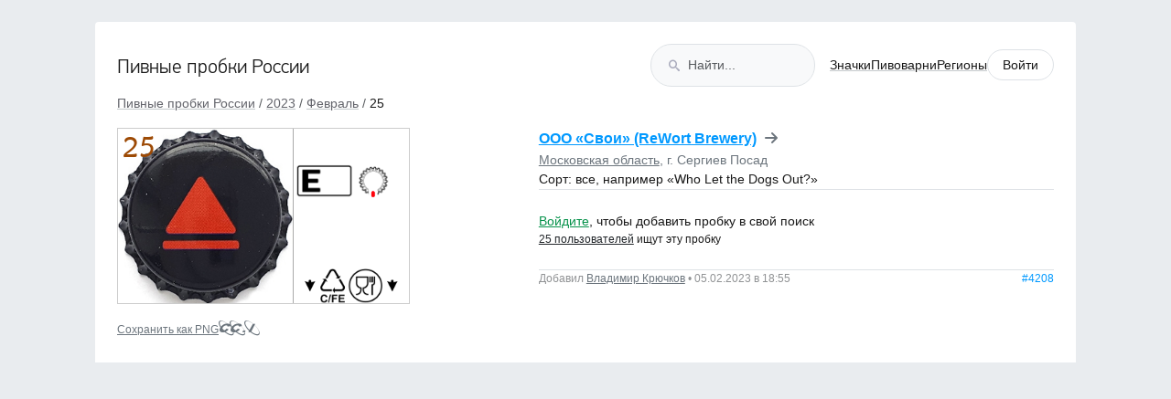

--- FILE ---
content_type: text/html; charset=UTF-8
request_url: https://beer.crowncap.ru/caps/4208
body_size: 3070
content:
<!DOCTYPE html>
    <html lang="ru" prefix="og: https://ogp.me/ns#">
    
    <head>
        <meta charset="utf-8">
        
        <meta name="viewport" content="width=1120">
        <meta name="keywords" content="каталог пивных пробок, пивные пробки россии, пивные пробки страны, каталог кронен пробок, пивные пробки 2026, пивные пробки новинки, новые пивные пробки">

                <meta name="description" content="Пивоварня: ООО «Свои» (ReWort Brewery), Московская область, г. Сергиев Посад"/>
    
                <meta property="og:image" content="https://d1vrt5g7l5s7f1.cloudfront.net/caps/c54c648f-adf6-4bca-85f8-47e3018b88b5.jpg">
        <meta property="og:image:width" content="200">
        <meta property="og:image:height" content="200">
    
                <link rel="canonical" href="https://beer.crowncap.ru/caps/4208"/>
        <meta property="og:title" content="Пивная пробка #25-2023 в таблице пивных пробок России"/>
        <meta property="og:description" content="Пивоварня: ООО «Свои» (ReWort Brewery), Московская область, г. Сергиев Посад"/>
        <meta property="og:url" content="https://beer.crowncap.ru/caps/4208"/>
        <meta property="og:locale" content="ru_RU"/>
    
        <link rel="preload" as="style" href="https://beer.crowncap.ru/build/assets/app-631b2046.css" /><link rel="stylesheet" href="https://beer.crowncap.ru/build/assets/app-631b2046.css" />        <link rel="shortcut icon" href="/favicon.ico"/>
        <link rel="icon" href="/favicon.ico"/>
        <link rel="apple-touch-icon" href="/images/apple/apple-touch-icon.png"/>
        <link rel="apple-touch-icon" sizes="57x57" href="/images/apple/apple-touch-icon-57x57.png"/>
        <link rel="apple-touch-icon" sizes="72x72" href="/images/apple/apple-touch-icon-72x72.png"/>
        <link rel="apple-touch-icon" sizes="76x76" href="/images/apple/apple-touch-icon-76x76.png"/>
        <link rel="apple-touch-icon" sizes="114x114" href="/images/apple/apple-touch-icon-114x114.png"/>
        <link rel="apple-touch-icon" sizes="120x120" href="/images/apple/apple-touch-icon-120x120.png"/>
        <link rel="apple-touch-icon" sizes="144x144" href="/images/apple/apple-touch-icon-144x144.png"/>
        <link rel="apple-touch-icon" sizes="152x152" href="/images/apple/apple-touch-icon-152x152.png"/>
        <link rel="apple-touch-icon" sizes="180x180" href="/images/apple/apple-touch-icon-180x180.png"/>
        
                        <title>25-2023 • Пивные пробки России</title>
    </head>
    <body>
    <!-- Yandex.Metrika counter --> <script type="text/javascript" > (function (d, w, c) { (w[c] = w[c] || []).push(function() { try { w.yaCounter37702675 = new Ya.Metrika2({ id:37702675, clickmap:true, trackLinks:true, accurateTrackBounce:true, webvisor:true }); } catch(e) { } }); var n = d.getElementsByTagName("script")[0], s = d.createElement("script"), f = function () { n.parentNode.insertBefore(s, n); }; s.type = "text/javascript"; s.async = true; s.src = "https://mc.yandex.ru/metrika/tag.js"; if (w.opera == "[object Opera]") { d.addEventListener("DOMContentLoaded", f, false); } else { f(); } })(document, window, "yandex_metrika_callbacks2"); </script> <noscript><div><img src="https://mc.yandex.ru/watch/37702675" style="position:absolute; left:-9999px;" alt="" /></div></noscript> <!-- /Yandex.Metrika counter -->
    <div id="app">
        <transition name="alert">
            <div class="bc-alert bc-alert_fixed" :class="flashMessageClassName" v-if="flashMessage" v-cloak role="status">{{ flashMessage.text }}</div>
        </transition>

        <div class="bc-page">
                <header class="d-flex p-4 align-items-center rounded-top-1 header bg-body ">
        <a href="https://beer.crowncap.ru" class="bc-logo text-nowrap">Пивные пробки России</a>
                <div class="search-field ms-auto">
            <i class="icomoon icon-search"></i>
            <form action="https://beer.crowncap.ru/search">
                <input type="search"
                       name="q"
                       class="form-control bg-body-tertiary shadow-none rounded-5 search-field__input"
                       autocomplete="off"
                       placeholder="Найти..."
                       required
                       minlength="2"
                       value="">
            </form>
        </div>
        <nav>
            <ul class="list-unstyled mb-0 d-flex align-items-center gap-3">
                <li>
                    <a href="https://beer.crowncap.ru/signs" class="bc-link">Значки</a>
                </li>
                <li>
                    <a href="https://beer.crowncap.ru/producers" class="bc-link">Пивоварни</a>
                </li>
                <li>
                    <a href="https://beer.crowncap.ru/provinces" class="bc-link">Регионы</a>
                </li>
                                                    <li>
                        <a href="https://beer.crowncap.ru/login" class="bg-transparent border px-3 py-2 rounded-5 text-decoration-none">Войти</a>
                    </li>
                            </ul>
        </nav>
    </header>
            
        <div class="bg-white mt-n3 mb-0 pb-3 px-4">
    <nav aria-label="breadcrumb" class="breadcrumbs">
        <ol class="breadcrumb" itemscope itemtype="https://schema.org/BreadcrumbList">
                                                <li itemprop="itemListElement" itemscope
                        itemtype="https://schema.org/ListItem" class="breadcrumb-item">
                        <a itemprop="item" href="/" class="bc-link bc-link_gray"><span itemprop="name">Пивные пробки России</span>
                            <meta itemprop="position" content="1"/>
                        </a>
                    </li>
                                                                <li itemprop="itemListElement" itemscope
                        itemtype="https://schema.org/ListItem" class="breadcrumb-item">
                        <a itemprop="item" href="/2023/" class="bc-link bc-link_gray"><span itemprop="name">2023</span>
                            <meta itemprop="position" content="2"/>
                        </a>
                    </li>
                                                                <li itemprop="itemListElement" itemscope
                        itemtype="https://schema.org/ListItem" class="breadcrumb-item">
                        <a itemprop="item" href="/2023/02/" class="bc-link bc-link_gray"><span itemprop="name">Февраль</span>
                            <meta itemprop="position" content="3"/>
                        </a>
                    </li>
                                                                <li itemprop="itemListElement" itemscope
                        itemtype="https://schema.org/ListItem" class="breadcrumb-item active" aria-current="page">
                        <span itemprop="item">
                            <span itemprop="name">25</span>
                            <meta itemprop="position" content="4"/>
                        </span>
                    </li>
                                    </ol>
    </nav>
</div>


        <main class="bg-white d-flex gap-4 p-4 pt-0">
            <div class="bc-preview__left">
                <div class="bc-preview__cap">
                    <span class="bc-cap">
    <span class="bc-cap__order">25</span>
    <span class="bc-cap__thumb">
        <img src="https://d1vrt5g7l5s7f1.cloudfront.net/caps/c54c648f-adf6-4bca-85f8-47e3018b88b5.jpg" alt="Пивная пробка #25-2023" loading="lazy">
    </span>
    <span class="bc-cap__info">
        <span class="bc-cap__params clearfix">
            
            
            
            
        </span>
        <span class="bc-cap__signs" style="height: 60%">
                                                <span class="bc-cap-sign-group"
                          style="max-height: 33.333333333333%">
                        <span class="bc-cap-sign-group__signs">
                                                                                                <a href="/signs/3"
                                       class="bc-cap-sign-group__sign"
                                       style="width: 100%">
                                        <img src="https://beer.crowncap.ru/images/signs/3.png"
                                             alt="Значок завода #3"/>
                                    </a>
                                                                                    </span>
                        <span class="bc-cap-sign-group__position-cap">
                                                            <span class="bc-cap-sign-group__position bc-cap-sign-group__position_180"></span>
                                                    </span>

                                            </span>
                            
                    </span>

                    <span class="bc-cap__bottom-params">
                
                
                
                
                                    <span class="bc-cap-recycling-code">
                        <span class="bc-cap-recycling-code__arrow"
                              style="transform: rotate(180deg)"></span>
                        <img src="https://beer.crowncap.ru/images/recyclings/22.png"
                             alt="Код переработки #22"/>
                        <span class="bc-cap-recycling-code__arrow"
                              style="transform: rotate(180deg)"></span>
                    </span>
                            </span>
        
        
    </span>
</span>
                </div>

                <div class="d-flex align-items-center gap-4 mt-3">
                    <a href="/image/cap/4208" download="4208.png" class="link-secondary small">Сохранить как PNG</a>

                                            <a class="text-decoration-none fs-6 bc-preview-cci"
                           href="https://crowncaps.info/caps/274791"
                           target="_blank" title="Crowncaps.Info #274791">
                            <i class="icomoon icon-cci-logo"></i>
                        </a>
                        <buy-button :cci="274791"></buy-button>
                                    </div>
            </div>

            <div class="bc-preview__right d-flex flex-column gap-4">
                                    <div>
                        <div class="fw-bold fs-6">
                                                            <a class="link-primary" href="http://www.rewort.beer/" target="_blank">ООО «Свои» (ReWort Brewery)</a>
                            &nbsp;<a class="align-middle link-secondary text-decoration-none" href="/producers/334/ooo-svoi-rewort-brewery">
                                <i class="icomoon icon-arrow-right"></i>
                                <span class="visually-hidden">Открыть страницу производителя</span>
                            </a>
                        </div>
                        <div class="text-secondary">
                            <a href="https://beer.crowncap.ru/provinces/41" class="link-secondary">
                                Московская область</a>,
                                                            г. Сергиев Посад
                                                    </div>
                    </div>
                
                                    <p class="mb-0">Сорт: все, например «Who Let the Dogs Out?»</p>
                
                <div class="bc-preview__actions text-nowrap py-4 border-top border-bottom">
                                            <a class="bc-link link-success" href="/login">Войдите</a>, чтобы добавить пробку в свой
                        поиск
                        <cap-seekers-counter :seekers-count="25"
                                             seekers-path="https://beer.crowncap.ru/caps/4208/seekers"
                                             class="d-block"></cap-seekers-counter>
                                    </div>

                <div class="small text-body-tertiary">
                    Добавил <a class="bc-link link-secondary" href="https://beer.crowncap.ru/wanted/499">Владимир Крючков</a>
                    • 05.02.2023 в 18:55
                                        <a class="text-primary float-end text-decoration-none" title="Уникальная ссылка" href="https://beer.crowncap.ru/caps/4208">#4208</a>
                </div>
            </div>
        </main>
        </div>

        
        <to-top></to-top>
    </div>
    <link rel="preload" as="style" href="https://beer.crowncap.ru/build/assets/app-7591602c.css" /><link rel="modulepreload" href="https://beer.crowncap.ru/build/assets/app-24567706.js" /><link rel="stylesheet" href="https://beer.crowncap.ru/build/assets/app-7591602c.css" /><script type="module" src="https://beer.crowncap.ru/build/assets/app-24567706.js"></script>        </body>
    </html>


--- FILE ---
content_type: text/css
request_url: https://beer.crowncap.ru/build/assets/app-7591602c.css
body_size: 2607
content:
@charset "UTF-8";.cap-toggle[data-v-bc56a666]{line-height:21px;text-align:center;position:absolute;bottom:0;right:0;width:0;height:0;z-index:2;border-left:16px solid transparent;border-right:0 solid transparent;border-bottom:16px solid #ccc;transition:.06s ease-out;font-size:14px;color:transparent}.cap-toggle[data-v-bc56a666]:before{content:"";position:absolute;transition:.15s;top:1px;right:0;width:0;height:0;border-left:15px solid transparent;border-right:0 solid transparent;border-bottom:15px solid #fff;opacity:1}.cap-toggle>i[data-v-bc56a666]{margin-left:3px}.cap-toggle[data-v-bc56a666]:hover,.cap-toggle_success[data-v-bc56a666],.cap-toggle_success[data-v-bc56a666]:hover{color:#fff;border-right-width:20px;border-bottom-width:20px;border-left-width:0;border-color:#07924b}.cap-toggle[data-v-bc56a666]:hover:before,.cap-toggle_success[data-v-bc56a666]:before,.cap-toggle_success[data-v-bc56a666]:hover:before{opacity:0;border-bottom-width:0;border-left-width:0}.cap-toggle_active[data-v-bc56a666]{border-bottom-color:#07924b;border-right-color:#07924b}.cap-toggle_active[data-v-bc56a666]:before{display:none}.cap-toggle_active[data-v-bc56a666]:hover{border-color:#bd000d}.cap-toggle_success[data-v-bc56a666],.cap-toggle_success[data-v-bc56a666]:hover{border-color:#07924b}.cap-toggle__lists[data-v-4e1d583c]{position:absolute;min-width:200px;top:100%;left:0;background:#fff;z-index:11;box-shadow:0 16px 40px #1919191a;border-radius:3px}.cap-toggle[data-v-4e1d583c]{position:absolute;font-size:0;bottom:1px;left:1px;z-index:2;padding:3px;height:17px;width:17px;cursor:pointer}.cap-toggle__icon[data-v-4e1d583c]{fill:#a9abbc;transition:fill .3s ease;filter:drop-shadow(0 0 4px #fff)}.cap-toggle__icon-line[data-v-4e1d583c]{transition:opacity .3s ease,transform .3s ease;transform:translate3d(-2px,2px,0);opacity:0}.cap-toggle:hover .cap-toggle__icon[data-v-4e1d583c],.cap-toggle__icon_active[data-v-4e1d583c]{fill:#07924b}.cap-toggle:hover .cap-toggle__icon-line[data-v-4e1d583c]{transform:translateZ(0);opacity:1}.bc-preview-toggle{padding:0;font-family:Open Sans,sans-serif;cursor:pointer;background-color:#fff;border:1px solid #07924b;border-radius:3px 0 0 3px;color:#07924b;font-size:0;height:30px;text-align:left;white-space:nowrap;-webkit-user-select:none;user-select:none;transition:.2s ease-out;display:inline-block;vertical-align:middle}.bc-preview-toggle_single{border-radius:3px;margin-right:16px}.bc-preview-toggle .icomoon{font-size:16px;margin-top:-2px;display:block;margin-bottom:14px}.bc-preview-toggle .icon-star-full{color:var(--bs-yellow)}.bc-preview-toggle__icons{display:inline-block;transition:.4s cubic-bezier(0,0,.2,1)}.bc-preview-toggle__icon{display:inline-block;padding:8px;width:32px;height:29px;line-height:0;vertical-align:top;overflow:hidden}.bc-preview-toggle__text{padding-right:8px;text-align:center;display:inline-block;width:110px;font-size:12px;line-height:2.34}.bc-preview-toggle__list{display:inline-block;padding:8px 0;width:24px;height:30px;background-color:#fff;border:1px solid #07924b;border-left:none;border-radius:0 3px 3px 0;color:#07924b;line-height:0;vertical-align:top;cursor:pointer;font-size:12px}.bc-preview-toggle__list+.bc-cap-seekers-counter{margin-left:16px;vertical-align:middle}.bc-preview-toggle__list .icomoon{font-size:16px;margin-top:-2px;display:block;margin-bottom:14px}.bc-preview-toggle__lists-container{position:absolute;min-width:200px;top:100%;left:0;background:#fff;z-index:1;box-shadow:0 16px 40px #1919191a;border-radius:3px}.bc-preview-toggle__lists-container+.bc-cap-seekers-counter{margin-left:16px;vertical-align:middle}.bc-cap-seekers-counter{display:inline-block;line-height:18px;font-size:12px}.found-sign-group{position:absolute;top:0;left:0;width:100%;height:100%;z-index:1}.found-sign-group_active,.found-sign-group_toggleable:hover{background:url(/build/assets/not_wanted_sign-823d120a.png) no-repeat 50% 50%;background-size:100%}.change-picture{display:inline-block;vertical-align:middle;width:64px;height:64px;border-radius:32px;background-color:var(--bs-gray-200);overflow:hidden;font-size:0;position:relative}.change-picture img{object-fit:cover;width:100%;height:100%}.change-picture:before{content:"";opacity:0;position:absolute;top:4px;left:4px;width:48px;height:48px;border:4px solid #fff;border-bottom:4px solid transparent;border-radius:52px;transition:opacity .15s ease;pointer-events:none}.change-picture:hover .change-picture__camera{display:block;cursor:pointer}.change-picture_uploading .change-picture__camera,.change-picture_uploading:hover .change-picture__camera{display:none}.change-picture_uploading:before,.change-picture_uploading:hover:before{animation:load8 1s infinite linear;opacity:1}.change-picture__camera{display:none;position:absolute;top:0;left:0;width:100%;height:100%;font-size:24px;color:#fff;text-align:center;line-height:66px;border-radius:50%;background:rgba(25,25,25,.5);cursor:pointer}.buy-button{font-size:12px;color:#fff;background-image:linear-gradient(#FF4E26,#ff2f00);box-shadow:0 1px 7px #e43d1666;text-shadow:0 -1px #d22700;text-decoration:none;vertical-align:text-bottom;padding:1px 5px;border-radius:3px;-webkit-user-select:none;user-select:none}.to-top{color:var(--bs-gray-600);top:0;left:0;width:24px;font-size:18px;transition:background-color .15s ease,opacity .15s ease;--bs-btn-hover-bg: var(--bs-gray-200);--bs-btn-active-bg: var(--bs-gray-300)}.bc-pick-position[data-v-401e7de6]{width:300px;height:300px;position:relative;background:url(/build/assets/fs-cap-6f67428c.svg);background-size:300px;transform:rotate(90deg)}.bc-pick-position__hour-row[data-v-401e7de6]{width:100%;height:30px;top:50%;margin-top:-15px;position:absolute;pointer-events:none}.bc-pick-position__hour[data-v-401e7de6]{width:40px;height:20px;margin-top:5px;margin-left:15px;display:block;border-radius:30px;transition:.2s ease-in-out;--bs-btn-bg: var(--bs-white);--bs-btn-border-color: var(--bs-gray-600);--bs-btn-hover-bg: var(--bs-gray-200);--bs-btn-hover-border-color: var(--bs-gray-600);--bs-btn-active-bg: var(--bs-gray-300);--bs-btn-active-border-color: var(--bs-gray-600);--bs-btn-disabled-opacity: 1;--bs-btn-disabled-bg: var(--bs-gray-300);--bs-btn-disabled-border-color: var(--bs-gray-300)}.bc-pick-position__hour[data-v-401e7de6]:not(:disabled){pointer-events:all}.bc-pick-position__hour_selected[data-v-401e7de6],.bc-pick-position__hour_selected[data-v-401e7de6]:hover{--bs-btn-bg: #F44336;--bs-btn-border-color: #BB0D00;--bs-btn-hover-bg: #F44336;--bs-btn-hover-border-color: #BB0D00;--bs-btn-active-bg: #F44336;--bs-btn-active-border-color: #BB0D00}.floating-arrow[data-v-72da1dca]{position:absolute;background-color:var(--bs-white)}.floating-arrow_top[data-v-72da1dca],.floating-arrow_bottom[data-v-72da1dca]{width:32px;height:13px}.floating-arrow_left[data-v-72da1dca],.floating-arrow_right[data-v-72da1dca]{width:13px;height:32px}.floating-arrow_top[data-v-72da1dca]{clip-path:path("M21.657 10.343 32 0H0L10.343 10.343a8 8 0 0 0 11.314 0Z")}.floating-arrow_bottom[data-v-72da1dca]{clip-path:path("M21.657 2.343 32 12.686H0L10.343 2.343a8 8 0 0 1 11.314 0Z")}.floating-arrow_left[data-v-72da1dca]{clip-path:path("M10.343 21.657 0 32V0L10.343 10.343a8 8 0 0 1 0 11.314Z")}.floating-arrow_right[data-v-72da1dca]{clip-path:path("M2.343 21.657 12.686 32V0L2.343 10.343a8 8 0 0 0 0 11.314Z")}.bc-sign-group-sign[data-v-d78d66f7]{position:relative;padding-right:.625rem;max-width:4.375rem;height:1.875rem;display:inline-block;margin:0 .75rem}.bc-sign-group-sign__image[data-v-d78d66f7]{height:2rem;cursor:pointer}.bc-sign-group-sign__remove[data-v-d78d66f7]{position:absolute;top:0;right:0;width:.625rem;height:.625rem;background-image:url(/build/assets/remove-white-631bdbe8.svg);background-repeat:no-repeat;background-position:center center;background-size:80%;--bs-btn-color: var(--bs-white);--bs-btn-bg: var(--bs-gray-600);--bs-btn-hover-bg: #BD000D;--bs-btn-active-bg: #BD000D}.sign[data-v-2e907764]{width:12.5%}.code[data-v-09953e96]{width:25%}.recycling-code__rotate[data-v-d2159eee]{width:1.5rem;height:1.5rem;background-image:url(/build/assets/rc_arrow-d39534fd.png);background-position:center center;background-repeat:no-repeat;background-size:50%;--bs-btn-bg: var(--bs-white);--bs-btn-border-color: var(--bs-gray-600);--bs-btn-hover-bg: var(--bs-gray-200);--bs-btn-hover-border-color: var(--bs-gray-600);--bs-btn-active-bg: var(--bs-gray-300);--bs-btn-active-border-color: var(--bs-gray-600)}.producer-item{overflow:hidden}.multiselect__option--highlight .producer-item,.multiselect__option--selected .producer-item{max-width:75%}.producer-item__title{font-weight:700;color:#191919;font-size:12px;text-overflow:ellipsis;overflow:hidden}.multiselect__option--highlight .producer-item__title{color:#fff}.producer-item__subtitle{color:#63646b;font-size:10px;text-overflow:ellipsis;overflow:hidden}.multiselect__option--highlight .producer-item__subtitle{color:#fffc}.multiselect__placeholder{font-size:12px;line-height:1;padding-top:2px}.multiselect,.multiselect__tags{min-height:31px}.multiselect,.multiselect__input,.multiselect__single{font-size:12px}.multiselect__single{padding-left:0}.multiselect__tags{border:1px solid var(--bs-border-color);border-radius:3px;padding:.375rem 40px 0 .75rem}.multiselect__input{text-overflow:ellipsis;font-family:Open Sans,sans-serif;padding:0;margin-bottom:6px}.multiselect__content{max-width:100%}.multiselect__content-wrapper{border:1px solid #ccc;border-top:none}.multiselect__select{height:32px}.update-cap__result-block[data-v-b440b89f]{max-width:240px}.update-cap__result-block[data-v-b440b89f] .bc-cap__thumb{cursor:pointer}.droppable{min-height:100px;position:relative;-webkit-user-select:none;user-select:none}.droppable input{position:absolute;top:0;right:0;bottom:0;left:0;display:block;width:100%;cursor:pointer;opacity:0;-webkit-tap-highlight-color:transparent}.droppable:after{content:"Перетащить или выбрать фото";display:block;line-height:90px;text-align:center;color:currentColor;height:100px;box-sizing:border-box;border:4px dashed var(--bs-border-color);border-radius:var(--bs-border-radius);border-image:initial;font-size:14px;white-space:nowrap;text-overflow:ellipsis;overflow:hidden;padding:0 20px}.list-create-placeholder__text[data-v-15b2e609]{font-size:14px}.list__label[data-v-3979ebf7]{font-size:.875rem;max-width:160px}.list__link[data-v-3979ebf7]{--bs-btn-color: var(--bs-secondary);--bs-btn-hover-bg: var(--bs-gray-100);--bs-btn-active-bg: var(--bs-gray-200)}


--- FILE ---
content_type: text/javascript
request_url: https://beer.crowncap.ru/build/assets/app-24567706.js
body_size: 123586
content:
function wu(e,t){return function(){return e.apply(t,arguments)}}const{toString:nd}=Object.prototype,{getPrototypeOf:bs}=Object,ki=(e=>t=>{const n=nd.call(t);return e[n]||(e[n]=n.slice(8,-1).toLowerCase())})(Object.create(null)),at=e=>(e=e.toLowerCase(),t=>ki(t)===e),Ii=e=>t=>typeof t===e,{isArray:An}=Array,ir=Ii("undefined");function rd(e){return e!==null&&!ir(e)&&e.constructor!==null&&!ir(e.constructor)&&We(e.constructor.isBuffer)&&e.constructor.isBuffer(e)}const xu=at("ArrayBuffer");function id(e){let t;return typeof ArrayBuffer<"u"&&ArrayBuffer.isView?t=ArrayBuffer.isView(e):t=e&&e.buffer&&xu(e.buffer),t}const od=Ii("string"),We=Ii("function"),Cu=Ii("number"),Li=e=>e!==null&&typeof e=="object",sd=e=>e===!0||e===!1,Hr=e=>{if(ki(e)!=="object")return!1;const t=bs(e);return(t===null||t===Object.prototype||Object.getPrototypeOf(t)===null)&&!(Symbol.toStringTag in e)&&!(Symbol.iterator in e)},ad=at("Date"),cd=at("File"),ud=at("Blob"),ld=at("FileList"),fd=e=>Li(e)&&We(e.pipe),dd=e=>{let t;return e&&(typeof FormData=="function"&&e instanceof FormData||We(e.append)&&((t=ki(e))==="formdata"||t==="object"&&We(e.toString)&&e.toString()==="[object FormData]"))},pd=at("URLSearchParams"),[hd,vd,md,gd]=["ReadableStream","Request","Response","Headers"].map(at),yd=e=>e.trim?e.trim():e.replace(/^[\s\uFEFF\xA0]+|[\s\uFEFF\xA0]+$/g,"");function dr(e,t,{allOwnKeys:n=!1}={}){if(e===null||typeof e>"u")return;let r,i;if(typeof e!="object"&&(e=[e]),An(e))for(r=0,i=e.length;r<i;r++)t.call(null,e[r],r,e);else{const o=n?Object.getOwnPropertyNames(e):Object.keys(e),s=o.length;let a;for(r=0;r<s;r++)a=o[r],t.call(null,e[a],a,e)}}function Su(e,t){t=t.toLowerCase();const n=Object.keys(e);let r=n.length,i;for(;r-- >0;)if(i=n[r],t===i.toLowerCase())return i;return null}const Xt=(()=>typeof globalThis<"u"?globalThis:typeof self<"u"?self:typeof window<"u"?window:global)(),Eu=e=>!ir(e)&&e!==Xt;function Eo(){const{caseless:e}=Eu(this)&&this||{},t={},n=(r,i)=>{const o=e&&Su(t,i)||i;Hr(t[o])&&Hr(r)?t[o]=Eo(t[o],r):Hr(r)?t[o]=Eo({},r):An(r)?t[o]=r.slice():t[o]=r};for(let r=0,i=arguments.length;r<i;r++)arguments[r]&&dr(arguments[r],n);return t}const bd=(e,t,n,{allOwnKeys:r}={})=>(dr(t,(i,o)=>{n&&We(i)?e[o]=wu(i,n):e[o]=i},{allOwnKeys:r}),e),_d=e=>(e.charCodeAt(0)===65279&&(e=e.slice(1)),e),wd=(e,t,n,r)=>{e.prototype=Object.create(t.prototype,r),e.prototype.constructor=e,Object.defineProperty(e,"super",{value:t.prototype}),n&&Object.assign(e.prototype,n)},xd=(e,t,n,r)=>{let i,o,s;const a={};if(t=t||{},e==null)return t;do{for(i=Object.getOwnPropertyNames(e),o=i.length;o-- >0;)s=i[o],(!r||r(s,e,t))&&!a[s]&&(t[s]=e[s],a[s]=!0);e=n!==!1&&bs(e)}while(e&&(!n||n(e,t))&&e!==Object.prototype);return t},Cd=(e,t,n)=>{e=String(e),(n===void 0||n>e.length)&&(n=e.length),n-=t.length;const r=e.indexOf(t,n);return r!==-1&&r===n},Sd=e=>{if(!e)return null;if(An(e))return e;let t=e.length;if(!Cu(t))return null;const n=new Array(t);for(;t-- >0;)n[t]=e[t];return n},Ed=(e=>t=>e&&t instanceof e)(typeof Uint8Array<"u"&&bs(Uint8Array)),Od=(e,t)=>{const r=(e&&e[Symbol.iterator]).call(e);let i;for(;(i=r.next())&&!i.done;){const o=i.value;t.call(e,o[0],o[1])}},Td=(e,t)=>{let n;const r=[];for(;(n=e.exec(t))!==null;)r.push(n);return r},Ad=at("HTMLFormElement"),$d=e=>e.toLowerCase().replace(/[-_\s]([a-z\d])(\w*)/g,function(n,r,i){return r.toUpperCase()+i}),_a=(({hasOwnProperty:e})=>(t,n)=>e.call(t,n))(Object.prototype),Pd=at("RegExp"),Ou=(e,t)=>{const n=Object.getOwnPropertyDescriptors(e),r={};dr(n,(i,o)=>{let s;(s=t(i,o,e))!==!1&&(r[o]=s||i)}),Object.defineProperties(e,r)},Dd=e=>{Ou(e,(t,n)=>{if(We(e)&&["arguments","caller","callee"].indexOf(n)!==-1)return!1;const r=e[n];if(We(r)){if(t.enumerable=!1,"writable"in t){t.writable=!1;return}t.set||(t.set=()=>{throw Error("Can not rewrite read-only method '"+n+"'")})}})},Rd=(e,t)=>{const n={},r=i=>{i.forEach(o=>{n[o]=!0})};return An(e)?r(e):r(String(e).split(t)),n},kd=()=>{},Id=(e,t)=>e!=null&&Number.isFinite(e=+e)?e:t,Ki="abcdefghijklmnopqrstuvwxyz",wa="0123456789",Tu={DIGIT:wa,ALPHA:Ki,ALPHA_DIGIT:Ki+Ki.toUpperCase()+wa},Ld=(e=16,t=Tu.ALPHA_DIGIT)=>{let n="";const{length:r}=t;for(;e--;)n+=t[Math.random()*r|0];return n};function Nd(e){return!!(e&&We(e.append)&&e[Symbol.toStringTag]==="FormData"&&e[Symbol.iterator])}const Fd=e=>{const t=new Array(10),n=(r,i)=>{if(Li(r)){if(t.indexOf(r)>=0)return;if(!("toJSON"in r)){t[i]=r;const o=An(r)?[]:{};return dr(r,(s,a)=>{const c=n(s,i+1);!ir(c)&&(o[a]=c)}),t[i]=void 0,o}}return r};return n(e,0)},Md=at("AsyncFunction"),jd=e=>e&&(Li(e)||We(e))&&We(e.then)&&We(e.catch),Au=((e,t)=>e?setImmediate:t?((n,r)=>(Xt.addEventListener("message",({source:i,data:o})=>{i===Xt&&o===n&&r.length&&r.shift()()},!1),i=>{r.push(i),Xt.postMessage(n,"*")}))(`axios@${Math.random()}`,[]):n=>setTimeout(n))(typeof setImmediate=="function",We(Xt.postMessage)),Bd=typeof queueMicrotask<"u"?queueMicrotask.bind(Xt):typeof process<"u"&&process.nextTick||Au,I={isArray:An,isArrayBuffer:xu,isBuffer:rd,isFormData:dd,isArrayBufferView:id,isString:od,isNumber:Cu,isBoolean:sd,isObject:Li,isPlainObject:Hr,isReadableStream:hd,isRequest:vd,isResponse:md,isHeaders:gd,isUndefined:ir,isDate:ad,isFile:cd,isBlob:ud,isRegExp:Pd,isFunction:We,isStream:fd,isURLSearchParams:pd,isTypedArray:Ed,isFileList:ld,forEach:dr,merge:Eo,extend:bd,trim:yd,stripBOM:_d,inherits:wd,toFlatObject:xd,kindOf:ki,kindOfTest:at,endsWith:Cd,toArray:Sd,forEachEntry:Od,matchAll:Td,isHTMLForm:Ad,hasOwnProperty:_a,hasOwnProp:_a,reduceDescriptors:Ou,freezeMethods:Dd,toObjectSet:Rd,toCamelCase:$d,noop:kd,toFiniteNumber:Id,findKey:Su,global:Xt,isContextDefined:Eu,ALPHABET:Tu,generateString:Ld,isSpecCompliantForm:Nd,toJSONObject:Fd,isAsyncFn:Md,isThenable:jd,setImmediate:Au,asap:Bd};function ee(e,t,n,r,i){Error.call(this),Error.captureStackTrace?Error.captureStackTrace(this,this.constructor):this.stack=new Error().stack,this.message=e,this.name="AxiosError",t&&(this.code=t),n&&(this.config=n),r&&(this.request=r),i&&(this.response=i,this.status=i.status?i.status:null)}I.inherits(ee,Error,{toJSON:function(){return{message:this.message,name:this.name,description:this.description,number:this.number,fileName:this.fileName,lineNumber:this.lineNumber,columnNumber:this.columnNumber,stack:this.stack,config:I.toJSONObject(this.config),code:this.code,status:this.status}}});const $u=ee.prototype,Pu={};["ERR_BAD_OPTION_VALUE","ERR_BAD_OPTION","ECONNABORTED","ETIMEDOUT","ERR_NETWORK","ERR_FR_TOO_MANY_REDIRECTS","ERR_DEPRECATED","ERR_BAD_RESPONSE","ERR_BAD_REQUEST","ERR_CANCELED","ERR_NOT_SUPPORT","ERR_INVALID_URL"].forEach(e=>{Pu[e]={value:e}});Object.defineProperties(ee,Pu);Object.defineProperty($u,"isAxiosError",{value:!0});ee.from=(e,t,n,r,i,o)=>{const s=Object.create($u);return I.toFlatObject(e,s,function(c){return c!==Error.prototype},a=>a!=="isAxiosError"),ee.call(s,e.message,t,n,r,i),s.cause=e,s.name=e.name,o&&Object.assign(s,o),s};const Hd=null;function Oo(e){return I.isPlainObject(e)||I.isArray(e)}function Du(e){return I.endsWith(e,"[]")?e.slice(0,-2):e}function xa(e,t,n){return e?e.concat(t).map(function(i,o){return i=Du(i),!n&&o?"["+i+"]":i}).join(n?".":""):t}function Ud(e){return I.isArray(e)&&!e.some(Oo)}const zd=I.toFlatObject(I,{},null,function(t){return/^is[A-Z]/.test(t)});function Ni(e,t,n){if(!I.isObject(e))throw new TypeError("target must be an object");t=t||new FormData,n=I.toFlatObject(n,{metaTokens:!0,dots:!1,indexes:!1},!1,function(v,m){return!I.isUndefined(m[v])});const r=n.metaTokens,i=n.visitor||f,o=n.dots,s=n.indexes,c=(n.Blob||typeof Blob<"u"&&Blob)&&I.isSpecCompliantForm(t);if(!I.isFunction(i))throw new TypeError("visitor must be a function");function u(h){if(h===null)return"";if(I.isDate(h))return h.toISOString();if(!c&&I.isBlob(h))throw new ee("Blob is not supported. Use a Buffer instead.");return I.isArrayBuffer(h)||I.isTypedArray(h)?c&&typeof Blob=="function"?new Blob([h]):Buffer.from(h):h}function f(h,v,m){let g=h;if(h&&!m&&typeof h=="object"){if(I.endsWith(v,"{}"))v=r?v:v.slice(0,-2),h=JSON.stringify(h);else if(I.isArray(h)&&Ud(h)||(I.isFileList(h)||I.endsWith(v,"[]"))&&(g=I.toArray(h)))return v=Du(v),g.forEach(function(_,x){!(I.isUndefined(_)||_===null)&&t.append(s===!0?xa([v],x,o):s===null?v:v+"[]",u(_))}),!1}return Oo(h)?!0:(t.append(xa(m,v,o),u(h)),!1)}const l=[],d=Object.assign(zd,{defaultVisitor:f,convertValue:u,isVisitable:Oo});function p(h,v){if(!I.isUndefined(h)){if(l.indexOf(h)!==-1)throw Error("Circular reference detected in "+v.join("."));l.push(h),I.forEach(h,function(g,y){(!(I.isUndefined(g)||g===null)&&i.call(t,g,I.isString(y)?y.trim():y,v,d))===!0&&p(g,v?v.concat(y):[y])}),l.pop()}}if(!I.isObject(e))throw new TypeError("data must be an object");return p(e),t}function Ca(e){const t={"!":"%21","'":"%27","(":"%28",")":"%29","~":"%7E","%20":"+","%00":"\0"};return encodeURIComponent(e).replace(/[!'()~]|%20|%00/g,function(r){return t[r]})}function _s(e,t){this._pairs=[],e&&Ni(e,this,t)}const Ru=_s.prototype;Ru.append=function(t,n){this._pairs.push([t,n])};Ru.toString=function(t){const n=t?function(r){return t.call(this,r,Ca)}:Ca;return this._pairs.map(function(i){return n(i[0])+"="+n(i[1])},"").join("&")};function Wd(e){return encodeURIComponent(e).replace(/%3A/gi,":").replace(/%24/g,"$").replace(/%2C/gi,",").replace(/%20/g,"+").replace(/%5B/gi,"[").replace(/%5D/gi,"]")}function ku(e,t,n){if(!t)return e;const r=n&&n.encode||Wd,i=n&&n.serialize;let o;if(i?o=i(t,n):o=I.isURLSearchParams(t)?t.toString():new _s(t,n).toString(r),o){const s=e.indexOf("#");s!==-1&&(e=e.slice(0,s)),e+=(e.indexOf("?")===-1?"?":"&")+o}return e}class Gd{constructor(){this.handlers=[]}use(t,n,r){return this.handlers.push({fulfilled:t,rejected:n,synchronous:r?r.synchronous:!1,runWhen:r?r.runWhen:null}),this.handlers.length-1}eject(t){this.handlers[t]&&(this.handlers[t]=null)}clear(){this.handlers&&(this.handlers=[])}forEach(t){I.forEach(this.handlers,function(r){r!==null&&t(r)})}}const Sa=Gd,Iu={silentJSONParsing:!0,forcedJSONParsing:!0,clarifyTimeoutError:!1},Vd=typeof URLSearchParams<"u"?URLSearchParams:_s,Kd=typeof FormData<"u"?FormData:null,Xd=typeof Blob<"u"?Blob:null,Yd={isBrowser:!0,classes:{URLSearchParams:Vd,FormData:Kd,Blob:Xd},protocols:["http","https","file","blob","url","data"]},ws=typeof window<"u"&&typeof document<"u",To=typeof navigator=="object"&&navigator||void 0,Jd=ws&&(!To||["ReactNative","NativeScript","NS"].indexOf(To.product)<0),Zd=(()=>typeof WorkerGlobalScope<"u"&&self instanceof WorkerGlobalScope&&typeof self.importScripts=="function")(),qd=ws&&window.location.href||"http://localhost",Qd=Object.freeze(Object.defineProperty({__proto__:null,hasBrowserEnv:ws,hasStandardBrowserEnv:Jd,hasStandardBrowserWebWorkerEnv:Zd,navigator:To,origin:qd},Symbol.toStringTag,{value:"Module"})),je={...Qd,...Yd};function ep(e,t){return Ni(e,new je.classes.URLSearchParams,Object.assign({visitor:function(n,r,i,o){return je.isNode&&I.isBuffer(n)?(this.append(r,n.toString("base64")),!1):o.defaultVisitor.apply(this,arguments)}},t))}function tp(e){return I.matchAll(/\w+|\[(\w*)]/g,e).map(t=>t[0]==="[]"?"":t[1]||t[0])}function np(e){const t={},n=Object.keys(e);let r;const i=n.length;let o;for(r=0;r<i;r++)o=n[r],t[o]=e[o];return t}function Lu(e){function t(n,r,i,o){let s=n[o++];if(s==="__proto__")return!0;const a=Number.isFinite(+s),c=o>=n.length;return s=!s&&I.isArray(i)?i.length:s,c?(I.hasOwnProp(i,s)?i[s]=[i[s],r]:i[s]=r,!a):((!i[s]||!I.isObject(i[s]))&&(i[s]=[]),t(n,r,i[s],o)&&I.isArray(i[s])&&(i[s]=np(i[s])),!a)}if(I.isFormData(e)&&I.isFunction(e.entries)){const n={};return I.forEachEntry(e,(r,i)=>{t(tp(r),i,n,0)}),n}return null}function rp(e,t,n){if(I.isString(e))try{return(t||JSON.parse)(e),I.trim(e)}catch(r){if(r.name!=="SyntaxError")throw r}return(n||JSON.stringify)(e)}const xs={transitional:Iu,adapter:["xhr","http","fetch"],transformRequest:[function(t,n){const r=n.getContentType()||"",i=r.indexOf("application/json")>-1,o=I.isObject(t);if(o&&I.isHTMLForm(t)&&(t=new FormData(t)),I.isFormData(t))return i?JSON.stringify(Lu(t)):t;if(I.isArrayBuffer(t)||I.isBuffer(t)||I.isStream(t)||I.isFile(t)||I.isBlob(t)||I.isReadableStream(t))return t;if(I.isArrayBufferView(t))return t.buffer;if(I.isURLSearchParams(t))return n.setContentType("application/x-www-form-urlencoded;charset=utf-8",!1),t.toString();let a;if(o){if(r.indexOf("application/x-www-form-urlencoded")>-1)return ep(t,this.formSerializer).toString();if((a=I.isFileList(t))||r.indexOf("multipart/form-data")>-1){const c=this.env&&this.env.FormData;return Ni(a?{"files[]":t}:t,c&&new c,this.formSerializer)}}return o||i?(n.setContentType("application/json",!1),rp(t)):t}],transformResponse:[function(t){const n=this.transitional||xs.transitional,r=n&&n.forcedJSONParsing,i=this.responseType==="json";if(I.isResponse(t)||I.isReadableStream(t))return t;if(t&&I.isString(t)&&(r&&!this.responseType||i)){const s=!(n&&n.silentJSONParsing)&&i;try{return JSON.parse(t)}catch(a){if(s)throw a.name==="SyntaxError"?ee.from(a,ee.ERR_BAD_RESPONSE,this,null,this.response):a}}return t}],timeout:0,xsrfCookieName:"XSRF-TOKEN",xsrfHeaderName:"X-XSRF-TOKEN",maxContentLength:-1,maxBodyLength:-1,env:{FormData:je.classes.FormData,Blob:je.classes.Blob},validateStatus:function(t){return t>=200&&t<300},headers:{common:{Accept:"application/json, text/plain, */*","Content-Type":void 0}}};I.forEach(["delete","get","head","post","put","patch"],e=>{xs.headers[e]={}});const Cs=xs,ip=I.toObjectSet(["age","authorization","content-length","content-type","etag","expires","from","host","if-modified-since","if-unmodified-since","last-modified","location","max-forwards","proxy-authorization","referer","retry-after","user-agent"]),op=e=>{const t={};let n,r,i;return e&&e.split(`
`).forEach(function(s){i=s.indexOf(":"),n=s.substring(0,i).trim().toLowerCase(),r=s.substring(i+1).trim(),!(!n||t[n]&&ip[n])&&(n==="set-cookie"?t[n]?t[n].push(r):t[n]=[r]:t[n]=t[n]?t[n]+", "+r:r)}),t},Ea=Symbol("internals");function In(e){return e&&String(e).trim().toLowerCase()}function Ur(e){return e===!1||e==null?e:I.isArray(e)?e.map(Ur):String(e)}function sp(e){const t=Object.create(null),n=/([^\s,;=]+)\s*(?:=\s*([^,;]+))?/g;let r;for(;r=n.exec(e);)t[r[1]]=r[2];return t}const ap=e=>/^[-_a-zA-Z0-9^`|~,!#$%&'*+.]+$/.test(e.trim());function Xi(e,t,n,r,i){if(I.isFunction(r))return r.call(this,t,n);if(i&&(t=n),!!I.isString(t)){if(I.isString(r))return t.indexOf(r)!==-1;if(I.isRegExp(r))return r.test(t)}}function cp(e){return e.trim().toLowerCase().replace(/([a-z\d])(\w*)/g,(t,n,r)=>n.toUpperCase()+r)}function up(e,t){const n=I.toCamelCase(" "+t);["get","set","has"].forEach(r=>{Object.defineProperty(e,r+n,{value:function(i,o,s){return this[r].call(this,t,i,o,s)},configurable:!0})})}let Fi=class{constructor(t){t&&this.set(t)}set(t,n,r){const i=this;function o(a,c,u){const f=In(c);if(!f)throw new Error("header name must be a non-empty string");const l=I.findKey(i,f);(!l||i[l]===void 0||u===!0||u===void 0&&i[l]!==!1)&&(i[l||c]=Ur(a))}const s=(a,c)=>I.forEach(a,(u,f)=>o(u,f,c));if(I.isPlainObject(t)||t instanceof this.constructor)s(t,n);else if(I.isString(t)&&(t=t.trim())&&!ap(t))s(op(t),n);else if(I.isHeaders(t))for(const[a,c]of t.entries())o(c,a,r);else t!=null&&o(n,t,r);return this}get(t,n){if(t=In(t),t){const r=I.findKey(this,t);if(r){const i=this[r];if(!n)return i;if(n===!0)return sp(i);if(I.isFunction(n))return n.call(this,i,r);if(I.isRegExp(n))return n.exec(i);throw new TypeError("parser must be boolean|regexp|function")}}}has(t,n){if(t=In(t),t){const r=I.findKey(this,t);return!!(r&&this[r]!==void 0&&(!n||Xi(this,this[r],r,n)))}return!1}delete(t,n){const r=this;let i=!1;function o(s){if(s=In(s),s){const a=I.findKey(r,s);a&&(!n||Xi(r,r[a],a,n))&&(delete r[a],i=!0)}}return I.isArray(t)?t.forEach(o):o(t),i}clear(t){const n=Object.keys(this);let r=n.length,i=!1;for(;r--;){const o=n[r];(!t||Xi(this,this[o],o,t,!0))&&(delete this[o],i=!0)}return i}normalize(t){const n=this,r={};return I.forEach(this,(i,o)=>{const s=I.findKey(r,o);if(s){n[s]=Ur(i),delete n[o];return}const a=t?cp(o):String(o).trim();a!==o&&delete n[o],n[a]=Ur(i),r[a]=!0}),this}concat(...t){return this.constructor.concat(this,...t)}toJSON(t){const n=Object.create(null);return I.forEach(this,(r,i)=>{r!=null&&r!==!1&&(n[i]=t&&I.isArray(r)?r.join(", "):r)}),n}[Symbol.iterator](){return Object.entries(this.toJSON())[Symbol.iterator]()}toString(){return Object.entries(this.toJSON()).map(([t,n])=>t+": "+n).join(`
`)}get[Symbol.toStringTag](){return"AxiosHeaders"}static from(t){return t instanceof this?t:new this(t)}static concat(t,...n){const r=new this(t);return n.forEach(i=>r.set(i)),r}static accessor(t){const r=(this[Ea]=this[Ea]={accessors:{}}).accessors,i=this.prototype;function o(s){const a=In(s);r[a]||(up(i,s),r[a]=!0)}return I.isArray(t)?t.forEach(o):o(t),this}};Fi.accessor(["Content-Type","Content-Length","Accept","Accept-Encoding","User-Agent","Authorization"]);I.reduceDescriptors(Fi.prototype,({value:e},t)=>{let n=t[0].toUpperCase()+t.slice(1);return{get:()=>e,set(r){this[n]=r}}});I.freezeMethods(Fi);const it=Fi;function Yi(e,t){const n=this||Cs,r=t||n,i=it.from(r.headers);let o=r.data;return I.forEach(e,function(a){o=a.call(n,o,i.normalize(),t?t.status:void 0)}),i.normalize(),o}function Nu(e){return!!(e&&e.__CANCEL__)}function $n(e,t,n){ee.call(this,e??"canceled",ee.ERR_CANCELED,t,n),this.name="CanceledError"}I.inherits($n,ee,{__CANCEL__:!0});function Fu(e,t,n){const r=n.config.validateStatus;!n.status||!r||r(n.status)?e(n):t(new ee("Request failed with status code "+n.status,[ee.ERR_BAD_REQUEST,ee.ERR_BAD_RESPONSE][Math.floor(n.status/100)-4],n.config,n.request,n))}function lp(e){const t=/^([-+\w]{1,25})(:?\/\/|:)/.exec(e);return t&&t[1]||""}function fp(e,t){e=e||10;const n=new Array(e),r=new Array(e);let i=0,o=0,s;return t=t!==void 0?t:1e3,function(c){const u=Date.now(),f=r[o];s||(s=u),n[i]=c,r[i]=u;let l=o,d=0;for(;l!==i;)d+=n[l++],l=l%e;if(i=(i+1)%e,i===o&&(o=(o+1)%e),u-s<t)return;const p=f&&u-f;return p?Math.round(d*1e3/p):void 0}}function dp(e,t){let n=0,r=1e3/t,i,o;const s=(u,f=Date.now())=>{n=f,i=null,o&&(clearTimeout(o),o=null),e.apply(null,u)};return[(...u)=>{const f=Date.now(),l=f-n;l>=r?s(u,f):(i=u,o||(o=setTimeout(()=>{o=null,s(i)},r-l)))},()=>i&&s(i)]}const ci=(e,t,n=3)=>{let r=0;const i=fp(50,250);return dp(o=>{const s=o.loaded,a=o.lengthComputable?o.total:void 0,c=s-r,u=i(c),f=s<=a;r=s;const l={loaded:s,total:a,progress:a?s/a:void 0,bytes:c,rate:u||void 0,estimated:u&&a&&f?(a-s)/u:void 0,event:o,lengthComputable:a!=null,[t?"download":"upload"]:!0};e(l)},n)},Oa=(e,t)=>{const n=e!=null;return[r=>t[0]({lengthComputable:n,total:e,loaded:r}),t[1]]},Ta=e=>(...t)=>I.asap(()=>e(...t)),pp=je.hasStandardBrowserEnv?function(){const t=je.navigator&&/(msie|trident)/i.test(je.navigator.userAgent),n=document.createElement("a");let r;function i(o){let s=o;return t&&(n.setAttribute("href",s),s=n.href),n.setAttribute("href",s),{href:n.href,protocol:n.protocol?n.protocol.replace(/:$/,""):"",host:n.host,search:n.search?n.search.replace(/^\?/,""):"",hash:n.hash?n.hash.replace(/^#/,""):"",hostname:n.hostname,port:n.port,pathname:n.pathname.charAt(0)==="/"?n.pathname:"/"+n.pathname}}return r=i(window.location.href),function(s){const a=I.isString(s)?i(s):s;return a.protocol===r.protocol&&a.host===r.host}}():function(){return function(){return!0}}(),hp=je.hasStandardBrowserEnv?{write(e,t,n,r,i,o){const s=[e+"="+encodeURIComponent(t)];I.isNumber(n)&&s.push("expires="+new Date(n).toGMTString()),I.isString(r)&&s.push("path="+r),I.isString(i)&&s.push("domain="+i),o===!0&&s.push("secure"),document.cookie=s.join("; ")},read(e){const t=document.cookie.match(new RegExp("(^|;\\s*)("+e+")=([^;]*)"));return t?decodeURIComponent(t[3]):null},remove(e){this.write(e,"",Date.now()-864e5)}}:{write(){},read(){return null},remove(){}};function vp(e){return/^([a-z][a-z\d+\-.]*:)?\/\//i.test(e)}function mp(e,t){return t?e.replace(/\/?\/$/,"")+"/"+t.replace(/^\/+/,""):e}function Mu(e,t){return e&&!vp(t)?mp(e,t):t}const Aa=e=>e instanceof it?{...e}:e;function en(e,t){t=t||{};const n={};function r(u,f,l){return I.isPlainObject(u)&&I.isPlainObject(f)?I.merge.call({caseless:l},u,f):I.isPlainObject(f)?I.merge({},f):I.isArray(f)?f.slice():f}function i(u,f,l){if(I.isUndefined(f)){if(!I.isUndefined(u))return r(void 0,u,l)}else return r(u,f,l)}function o(u,f){if(!I.isUndefined(f))return r(void 0,f)}function s(u,f){if(I.isUndefined(f)){if(!I.isUndefined(u))return r(void 0,u)}else return r(void 0,f)}function a(u,f,l){if(l in t)return r(u,f);if(l in e)return r(void 0,u)}const c={url:o,method:o,data:o,baseURL:s,transformRequest:s,transformResponse:s,paramsSerializer:s,timeout:s,timeoutMessage:s,withCredentials:s,withXSRFToken:s,adapter:s,responseType:s,xsrfCookieName:s,xsrfHeaderName:s,onUploadProgress:s,onDownloadProgress:s,decompress:s,maxContentLength:s,maxBodyLength:s,beforeRedirect:s,transport:s,httpAgent:s,httpsAgent:s,cancelToken:s,socketPath:s,responseEncoding:s,validateStatus:a,headers:(u,f)=>i(Aa(u),Aa(f),!0)};return I.forEach(Object.keys(Object.assign({},e,t)),function(f){const l=c[f]||i,d=l(e[f],t[f],f);I.isUndefined(d)&&l!==a||(n[f]=d)}),n}const ju=e=>{const t=en({},e);let{data:n,withXSRFToken:r,xsrfHeaderName:i,xsrfCookieName:o,headers:s,auth:a}=t;t.headers=s=it.from(s),t.url=ku(Mu(t.baseURL,t.url),e.params,e.paramsSerializer),a&&s.set("Authorization","Basic "+btoa((a.username||"")+":"+(a.password?unescape(encodeURIComponent(a.password)):"")));let c;if(I.isFormData(n)){if(je.hasStandardBrowserEnv||je.hasStandardBrowserWebWorkerEnv)s.setContentType(void 0);else if((c=s.getContentType())!==!1){const[u,...f]=c?c.split(";").map(l=>l.trim()).filter(Boolean):[];s.setContentType([u||"multipart/form-data",...f].join("; "))}}if(je.hasStandardBrowserEnv&&(r&&I.isFunction(r)&&(r=r(t)),r||r!==!1&&pp(t.url))){const u=i&&o&&hp.read(o);u&&s.set(i,u)}return t},gp=typeof XMLHttpRequest<"u",yp=gp&&function(e){return new Promise(function(n,r){const i=ju(e);let o=i.data;const s=it.from(i.headers).normalize();let{responseType:a,onUploadProgress:c,onDownloadProgress:u}=i,f,l,d,p,h;function v(){p&&p(),h&&h(),i.cancelToken&&i.cancelToken.unsubscribe(f),i.signal&&i.signal.removeEventListener("abort",f)}let m=new XMLHttpRequest;m.open(i.method.toUpperCase(),i.url,!0),m.timeout=i.timeout;function g(){if(!m)return;const _=it.from("getAllResponseHeaders"in m&&m.getAllResponseHeaders()),O={data:!a||a==="text"||a==="json"?m.responseText:m.response,status:m.status,statusText:m.statusText,headers:_,config:e,request:m};Fu(function(P){n(P),v()},function(P){r(P),v()},O),m=null}"onloadend"in m?m.onloadend=g:m.onreadystatechange=function(){!m||m.readyState!==4||m.status===0&&!(m.responseURL&&m.responseURL.indexOf("file:")===0)||setTimeout(g)},m.onabort=function(){m&&(r(new ee("Request aborted",ee.ECONNABORTED,e,m)),m=null)},m.onerror=function(){r(new ee("Network Error",ee.ERR_NETWORK,e,m)),m=null},m.ontimeout=function(){let x=i.timeout?"timeout of "+i.timeout+"ms exceeded":"timeout exceeded";const O=i.transitional||Iu;i.timeoutErrorMessage&&(x=i.timeoutErrorMessage),r(new ee(x,O.clarifyTimeoutError?ee.ETIMEDOUT:ee.ECONNABORTED,e,m)),m=null},o===void 0&&s.setContentType(null),"setRequestHeader"in m&&I.forEach(s.toJSON(),function(x,O){m.setRequestHeader(O,x)}),I.isUndefined(i.withCredentials)||(m.withCredentials=!!i.withCredentials),a&&a!=="json"&&(m.responseType=i.responseType),u&&([d,h]=ci(u,!0),m.addEventListener("progress",d)),c&&m.upload&&([l,p]=ci(c),m.upload.addEventListener("progress",l),m.upload.addEventListener("loadend",p)),(i.cancelToken||i.signal)&&(f=_=>{m&&(r(!_||_.type?new $n(null,e,m):_),m.abort(),m=null)},i.cancelToken&&i.cancelToken.subscribe(f),i.signal&&(i.signal.aborted?f():i.signal.addEventListener("abort",f)));const y=lp(i.url);if(y&&je.protocols.indexOf(y)===-1){r(new ee("Unsupported protocol "+y+":",ee.ERR_BAD_REQUEST,e));return}m.send(o||null)})},bp=(e,t)=>{const{length:n}=e=e?e.filter(Boolean):[];if(t||n){let r=new AbortController,i;const o=function(u){if(!i){i=!0,a();const f=u instanceof Error?u:this.reason;r.abort(f instanceof ee?f:new $n(f instanceof Error?f.message:f))}};let s=t&&setTimeout(()=>{s=null,o(new ee(`timeout ${t} of ms exceeded`,ee.ETIMEDOUT))},t);const a=()=>{e&&(s&&clearTimeout(s),s=null,e.forEach(u=>{u.unsubscribe?u.unsubscribe(o):u.removeEventListener("abort",o)}),e=null)};e.forEach(u=>u.addEventListener("abort",o));const{signal:c}=r;return c.unsubscribe=()=>I.asap(a),c}},_p=bp,wp=function*(e,t){let n=e.byteLength;if(!t||n<t){yield e;return}let r=0,i;for(;r<n;)i=r+t,yield e.slice(r,i),r=i},xp=async function*(e,t){for await(const n of Cp(e))yield*wp(n,t)},Cp=async function*(e){if(e[Symbol.asyncIterator]){yield*e;return}const t=e.getReader();try{for(;;){const{done:n,value:r}=await t.read();if(n)break;yield r}}finally{await t.cancel()}},$a=(e,t,n,r)=>{const i=xp(e,t);let o=0,s,a=c=>{s||(s=!0,r&&r(c))};return new ReadableStream({async pull(c){try{const{done:u,value:f}=await i.next();if(u){a(),c.close();return}let l=f.byteLength;if(n){let d=o+=l;n(d)}c.enqueue(new Uint8Array(f))}catch(u){throw a(u),u}},cancel(c){return a(c),i.return()}},{highWaterMark:2})},Mi=typeof fetch=="function"&&typeof Request=="function"&&typeof Response=="function",Bu=Mi&&typeof ReadableStream=="function",Sp=Mi&&(typeof TextEncoder=="function"?(e=>t=>e.encode(t))(new TextEncoder):async e=>new Uint8Array(await new Response(e).arrayBuffer())),Hu=(e,...t)=>{try{return!!e(...t)}catch{return!1}},Ep=Bu&&Hu(()=>{let e=!1;const t=new Request(je.origin,{body:new ReadableStream,method:"POST",get duplex(){return e=!0,"half"}}).headers.has("Content-Type");return e&&!t}),Pa=64*1024,Ao=Bu&&Hu(()=>I.isReadableStream(new Response("").body)),ui={stream:Ao&&(e=>e.body)};Mi&&(e=>{["text","arrayBuffer","blob","formData","stream"].forEach(t=>{!ui[t]&&(ui[t]=I.isFunction(e[t])?n=>n[t]():(n,r)=>{throw new ee(`Response type '${t}' is not supported`,ee.ERR_NOT_SUPPORT,r)})})})(new Response);const Op=async e=>{if(e==null)return 0;if(I.isBlob(e))return e.size;if(I.isSpecCompliantForm(e))return(await new Request(je.origin,{method:"POST",body:e}).arrayBuffer()).byteLength;if(I.isArrayBufferView(e)||I.isArrayBuffer(e))return e.byteLength;if(I.isURLSearchParams(e)&&(e=e+""),I.isString(e))return(await Sp(e)).byteLength},Tp=async(e,t)=>{const n=I.toFiniteNumber(e.getContentLength());return n??Op(t)},Ap=Mi&&(async e=>{let{url:t,method:n,data:r,signal:i,cancelToken:o,timeout:s,onDownloadProgress:a,onUploadProgress:c,responseType:u,headers:f,withCredentials:l="same-origin",fetchOptions:d}=ju(e);u=u?(u+"").toLowerCase():"text";let p=_p([i,o&&o.toAbortSignal()],s),h;const v=p&&p.unsubscribe&&(()=>{p.unsubscribe()});let m;try{if(c&&Ep&&n!=="get"&&n!=="head"&&(m=await Tp(f,r))!==0){let O=new Request(t,{method:"POST",body:r,duplex:"half"}),S;if(I.isFormData(r)&&(S=O.headers.get("content-type"))&&f.setContentType(S),O.body){const[P,k]=Oa(m,ci(Ta(c)));r=$a(O.body,Pa,P,k)}}I.isString(l)||(l=l?"include":"omit");const g="credentials"in Request.prototype;h=new Request(t,{...d,signal:p,method:n.toUpperCase(),headers:f.normalize().toJSON(),body:r,duplex:"half",credentials:g?l:void 0});let y=await fetch(h);const _=Ao&&(u==="stream"||u==="response");if(Ao&&(a||_&&v)){const O={};["status","statusText","headers"].forEach(F=>{O[F]=y[F]});const S=I.toFiniteNumber(y.headers.get("content-length")),[P,k]=a&&Oa(S,ci(Ta(a),!0))||[];y=new Response($a(y.body,Pa,P,()=>{k&&k(),v&&v()}),O)}u=u||"text";let x=await ui[I.findKey(ui,u)||"text"](y,e);return!_&&v&&v(),await new Promise((O,S)=>{Fu(O,S,{data:x,headers:it.from(y.headers),status:y.status,statusText:y.statusText,config:e,request:h})})}catch(g){throw v&&v(),g&&g.name==="TypeError"&&/fetch/i.test(g.message)?Object.assign(new ee("Network Error",ee.ERR_NETWORK,e,h),{cause:g.cause||g}):ee.from(g,g&&g.code,e,h)}}),$o={http:Hd,xhr:yp,fetch:Ap};I.forEach($o,(e,t)=>{if(e){try{Object.defineProperty(e,"name",{value:t})}catch{}Object.defineProperty(e,"adapterName",{value:t})}});const Da=e=>`- ${e}`,$p=e=>I.isFunction(e)||e===null||e===!1,Uu={getAdapter:e=>{e=I.isArray(e)?e:[e];const{length:t}=e;let n,r;const i={};for(let o=0;o<t;o++){n=e[o];let s;if(r=n,!$p(n)&&(r=$o[(s=String(n)).toLowerCase()],r===void 0))throw new ee(`Unknown adapter '${s}'`);if(r)break;i[s||"#"+o]=r}if(!r){const o=Object.entries(i).map(([a,c])=>`adapter ${a} `+(c===!1?"is not supported by the environment":"is not available in the build"));let s=t?o.length>1?`since :
`+o.map(Da).join(`
`):" "+Da(o[0]):"as no adapter specified";throw new ee("There is no suitable adapter to dispatch the request "+s,"ERR_NOT_SUPPORT")}return r},adapters:$o};function Ji(e){if(e.cancelToken&&e.cancelToken.throwIfRequested(),e.signal&&e.signal.aborted)throw new $n(null,e)}function Ra(e){return Ji(e),e.headers=it.from(e.headers),e.data=Yi.call(e,e.transformRequest),["post","put","patch"].indexOf(e.method)!==-1&&e.headers.setContentType("application/x-www-form-urlencoded",!1),Uu.getAdapter(e.adapter||Cs.adapter)(e).then(function(r){return Ji(e),r.data=Yi.call(e,e.transformResponse,r),r.headers=it.from(r.headers),r},function(r){return Nu(r)||(Ji(e),r&&r.response&&(r.response.data=Yi.call(e,e.transformResponse,r.response),r.response.headers=it.from(r.response.headers))),Promise.reject(r)})}const zu="1.7.7",Ss={};["object","boolean","number","function","string","symbol"].forEach((e,t)=>{Ss[e]=function(r){return typeof r===e||"a"+(t<1?"n ":" ")+e}});const ka={};Ss.transitional=function(t,n,r){function i(o,s){return"[Axios v"+zu+"] Transitional option '"+o+"'"+s+(r?". "+r:"")}return(o,s,a)=>{if(t===!1)throw new ee(i(s," has been removed"+(n?" in "+n:"")),ee.ERR_DEPRECATED);return n&&!ka[s]&&(ka[s]=!0,console.warn(i(s," has been deprecated since v"+n+" and will be removed in the near future"))),t?t(o,s,a):!0}};function Pp(e,t,n){if(typeof e!="object")throw new ee("options must be an object",ee.ERR_BAD_OPTION_VALUE);const r=Object.keys(e);let i=r.length;for(;i-- >0;){const o=r[i],s=t[o];if(s){const a=e[o],c=a===void 0||s(a,o,e);if(c!==!0)throw new ee("option "+o+" must be "+c,ee.ERR_BAD_OPTION_VALUE);continue}if(n!==!0)throw new ee("Unknown option "+o,ee.ERR_BAD_OPTION)}}const Po={assertOptions:Pp,validators:Ss},Tt=Po.validators;let li=class{constructor(t){this.defaults=t,this.interceptors={request:new Sa,response:new Sa}}async request(t,n){try{return await this._request(t,n)}catch(r){if(r instanceof Error){let i;Error.captureStackTrace?Error.captureStackTrace(i={}):i=new Error;const o=i.stack?i.stack.replace(/^.+\n/,""):"";try{r.stack?o&&!String(r.stack).endsWith(o.replace(/^.+\n.+\n/,""))&&(r.stack+=`
`+o):r.stack=o}catch{}}throw r}}_request(t,n){typeof t=="string"?(n=n||{},n.url=t):n=t||{},n=en(this.defaults,n);const{transitional:r,paramsSerializer:i,headers:o}=n;r!==void 0&&Po.assertOptions(r,{silentJSONParsing:Tt.transitional(Tt.boolean),forcedJSONParsing:Tt.transitional(Tt.boolean),clarifyTimeoutError:Tt.transitional(Tt.boolean)},!1),i!=null&&(I.isFunction(i)?n.paramsSerializer={serialize:i}:Po.assertOptions(i,{encode:Tt.function,serialize:Tt.function},!0)),n.method=(n.method||this.defaults.method||"get").toLowerCase();let s=o&&I.merge(o.common,o[n.method]);o&&I.forEach(["delete","get","head","post","put","patch","common"],h=>{delete o[h]}),n.headers=it.concat(s,o);const a=[];let c=!0;this.interceptors.request.forEach(function(v){typeof v.runWhen=="function"&&v.runWhen(n)===!1||(c=c&&v.synchronous,a.unshift(v.fulfilled,v.rejected))});const u=[];this.interceptors.response.forEach(function(v){u.push(v.fulfilled,v.rejected)});let f,l=0,d;if(!c){const h=[Ra.bind(this),void 0];for(h.unshift.apply(h,a),h.push.apply(h,u),d=h.length,f=Promise.resolve(n);l<d;)f=f.then(h[l++],h[l++]);return f}d=a.length;let p=n;for(l=0;l<d;){const h=a[l++],v=a[l++];try{p=h(p)}catch(m){v.call(this,m);break}}try{f=Ra.call(this,p)}catch(h){return Promise.reject(h)}for(l=0,d=u.length;l<d;)f=f.then(u[l++],u[l++]);return f}getUri(t){t=en(this.defaults,t);const n=Mu(t.baseURL,t.url);return ku(n,t.params,t.paramsSerializer)}};I.forEach(["delete","get","head","options"],function(t){li.prototype[t]=function(n,r){return this.request(en(r||{},{method:t,url:n,data:(r||{}).data}))}});I.forEach(["post","put","patch"],function(t){function n(r){return function(o,s,a){return this.request(en(a||{},{method:t,headers:r?{"Content-Type":"multipart/form-data"}:{},url:o,data:s}))}}li.prototype[t]=n(),li.prototype[t+"Form"]=n(!0)});const zr=li;let Dp=class Wu{constructor(t){if(typeof t!="function")throw new TypeError("executor must be a function.");let n;this.promise=new Promise(function(o){n=o});const r=this;this.promise.then(i=>{if(!r._listeners)return;let o=r._listeners.length;for(;o-- >0;)r._listeners[o](i);r._listeners=null}),this.promise.then=i=>{let o;const s=new Promise(a=>{r.subscribe(a),o=a}).then(i);return s.cancel=function(){r.unsubscribe(o)},s},t(function(o,s,a){r.reason||(r.reason=new $n(o,s,a),n(r.reason))})}throwIfRequested(){if(this.reason)throw this.reason}subscribe(t){if(this.reason){t(this.reason);return}this._listeners?this._listeners.push(t):this._listeners=[t]}unsubscribe(t){if(!this._listeners)return;const n=this._listeners.indexOf(t);n!==-1&&this._listeners.splice(n,1)}toAbortSignal(){const t=new AbortController,n=r=>{t.abort(r)};return this.subscribe(n),t.signal.unsubscribe=()=>this.unsubscribe(n),t.signal}static source(){let t;return{token:new Wu(function(i){t=i}),cancel:t}}};const Rp=Dp;function kp(e){return function(n){return e.apply(null,n)}}function Ip(e){return I.isObject(e)&&e.isAxiosError===!0}const Do={Continue:100,SwitchingProtocols:101,Processing:102,EarlyHints:103,Ok:200,Created:201,Accepted:202,NonAuthoritativeInformation:203,NoContent:204,ResetContent:205,PartialContent:206,MultiStatus:207,AlreadyReported:208,ImUsed:226,MultipleChoices:300,MovedPermanently:301,Found:302,SeeOther:303,NotModified:304,UseProxy:305,Unused:306,TemporaryRedirect:307,PermanentRedirect:308,BadRequest:400,Unauthorized:401,PaymentRequired:402,Forbidden:403,NotFound:404,MethodNotAllowed:405,NotAcceptable:406,ProxyAuthenticationRequired:407,RequestTimeout:408,Conflict:409,Gone:410,LengthRequired:411,PreconditionFailed:412,PayloadTooLarge:413,UriTooLong:414,UnsupportedMediaType:415,RangeNotSatisfiable:416,ExpectationFailed:417,ImATeapot:418,MisdirectedRequest:421,UnprocessableEntity:422,Locked:423,FailedDependency:424,TooEarly:425,UpgradeRequired:426,PreconditionRequired:428,TooManyRequests:429,RequestHeaderFieldsTooLarge:431,UnavailableForLegalReasons:451,InternalServerError:500,NotImplemented:501,BadGateway:502,ServiceUnavailable:503,GatewayTimeout:504,HttpVersionNotSupported:505,VariantAlsoNegotiates:506,InsufficientStorage:507,LoopDetected:508,NotExtended:510,NetworkAuthenticationRequired:511};Object.entries(Do).forEach(([e,t])=>{Do[t]=e});const Lp=Do;function Gu(e){const t=new zr(e),n=wu(zr.prototype.request,t);return I.extend(n,zr.prototype,t,{allOwnKeys:!0}),I.extend(n,t,null,{allOwnKeys:!0}),n.create=function(i){return Gu(en(e,i))},n}const Ce=Gu(Cs);Ce.Axios=zr;Ce.CanceledError=$n;Ce.CancelToken=Rp;Ce.isCancel=Nu;Ce.VERSION=zu;Ce.toFormData=Ni;Ce.AxiosError=ee;Ce.Cancel=Ce.CanceledError;Ce.all=function(t){return Promise.all(t)};Ce.spread=kp;Ce.isAxiosError=Ip;Ce.mergeConfig=en;Ce.AxiosHeaders=it;Ce.formToJSON=e=>Lu(I.isHTMLForm(e)?new FormData(e):e);Ce.getAdapter=Uu.getAdapter;Ce.HttpStatusCode=Lp;Ce.default=Ce;const he=Ce,{Axios:$4,AxiosError:Ia,CanceledError:P4,isCancel:D4,CancelToken:R4,VERSION:k4,all:I4,Cancel:L4,isAxiosError:N4,spread:F4,toFormData:M4,AxiosHeaders:j4,HttpStatusCode:B4,formToJSON:H4,getAdapter:U4,mergeConfig:z4}=he;window.axios=he;window.axios.defaults.headers.common["X-Requested-With"]="XMLHttpRequest";var Vu=typeof globalThis<"u"?globalThis:typeof window<"u"?window:typeof global<"u"?global:typeof self<"u"?self:{};function Es(e){return e&&e.__esModule&&Object.prototype.hasOwnProperty.call(e,"default")?e.default:e}function Np(e){if(e.__esModule)return e;var t=e.default;if(typeof t=="function"){var n=function r(){return this instanceof r?Reflect.construct(t,arguments,this.constructor):t.apply(this,arguments)};n.prototype=t.prototype}else n={};return Object.defineProperty(n,"__esModule",{value:!0}),Object.keys(e).forEach(function(r){var i=Object.getOwnPropertyDescriptor(e,r);Object.defineProperty(n,r,i.get?i:{enumerable:!0,get:function(){return e[r]}})}),n}var Ku={exports:{}};(function(e){(function(){function t(c,u){if(!(this instanceof t))return new t(c,u);if(!c||c.tagName!=="TABLE")throw new Error("Element must be a table");this.init(c,u||{})}var n=[],r=function(c){var u;return!window.CustomEvent||typeof window.CustomEvent!="function"?(u=document.createEvent("CustomEvent"),u.initCustomEvent(c,!1,!1,void 0)):u=new CustomEvent(c),u},i=function(c,u){return c.getAttribute(u.sortAttribute||"data-sort")||c.textContent||c.innerText||""},o=function(c,u){return c=c.trim().toLowerCase(),u=u.trim().toLowerCase(),c===u?0:c<u?1:-1},s=function(c,u){return[].slice.call(c).find(function(f){return f.getAttribute("data-sort-column-key")===u})},a=function(c,u){return function(f,l){var d=c(f.td,l.td);return d===0?u?l.index-f.index:f.index-l.index:d}};t.extend=function(c,u,f){if(typeof u!="function"||typeof f!="function")throw new Error("Pattern and sort must be a function");n.push({name:c,pattern:u,sort:f})},t.prototype={init:function(c,u){var f=this,l,d,p,h;if(f.table=c,f.thead=!1,f.options=u,c.rows&&c.rows.length>0)if(c.tHead&&c.tHead.rows.length>0){for(p=0;p<c.tHead.rows.length;p++)if(c.tHead.rows[p].getAttribute("data-sort-method")==="thead"){l=c.tHead.rows[p];break}l||(l=c.tHead.rows[c.tHead.rows.length-1]),f.thead=!0}else l=c.rows[0];if(l){var v=function(){f.current&&f.current!==this&&f.current.removeAttribute("aria-sort"),f.current=this,f.sortTable(this)};for(p=0;p<l.cells.length;p++)h=l.cells[p],h.setAttribute("role","columnheader"),h.getAttribute("data-sort-method")!=="none"&&(h.tabindex=0,h.addEventListener("click",v,!1),h.getAttribute("data-sort-default")!==null&&(d=h));d&&(f.current=d,f.sortTable(d))}},sortTable:function(c,u){var f=this,l=c.getAttribute("data-sort-column-key"),d=c.cellIndex,p=o,h="",v=[],m=f.thead?0:1,g=c.getAttribute("data-sort-method"),y=c.getAttribute("aria-sort");if(f.table.dispatchEvent(r("beforeSort")),u||(y==="ascending"?y="descending":y==="descending"?y="ascending":y=f.options.descending?"descending":"ascending",c.setAttribute("aria-sort",y)),!(f.table.rows.length<2)){if(!g){for(var _;v.length<3&&m<f.table.tBodies[0].rows.length;)l?_=s(f.table.tBodies[0].rows[m].cells,l):_=f.table.tBodies[0].rows[m].cells[d],h=_?i(_,f.options):"",h=h.trim(),h.length>0&&v.push(h),m++;if(!v)return}for(m=0;m<n.length;m++)if(h=n[m],g){if(h.name===g){p=h.sort;break}}else if(v.every(h.pattern)){p=h.sort;break}for(f.col=d,m=0;m<f.table.tBodies.length;m++){var x=[],O={},S,P=0,k=0;if(!(f.table.tBodies[m].rows.length<2)){for(S=0;S<f.table.tBodies[m].rows.length;S++){var _;h=f.table.tBodies[m].rows[S],h.getAttribute("data-sort-method")==="none"?O[P]=h:(l?_=s(h.cells,l):_=h.cells[f.col],x.push({tr:h,td:_?i(_,f.options):"",index:P})),P++}for(y==="descending"?x.sort(a(p,!0)):(x.sort(a(p,!1)),x.reverse()),S=0;S<P;S++)O[S]?(h=O[S],k++):h=x[S-k].tr,f.table.tBodies[m].appendChild(h)}}f.table.dispatchEvent(r("afterSort"))}},refresh:function(){this.current!==void 0&&this.sortTable(this.current,!0)}},e.exports?e.exports=t:window.Tablesort=t})()})(Ku);var Fp=Ku.exports;const Xu=Es(Fp);/*!
 * Vue.js v2.7.14
 * (c) 2014-2022 Evan You
 * Released under the MIT License.
 */var $e=Object.freeze({}),te=Array.isArray;function Y(e){return e==null}function R(e){return e!=null}function pe(e){return e===!0}function Mp(e){return e===!1}function pr(e){return typeof e=="string"||typeof e=="number"||typeof e=="symbol"||typeof e=="boolean"}function ae(e){return typeof e=="function"}function De(e){return e!==null&&typeof e=="object"}var Os=Object.prototype.toString;function Le(e){return Os.call(e)==="[object Object]"}function jp(e){return Os.call(e)==="[object RegExp]"}function Yu(e){var t=parseFloat(String(e));return t>=0&&Math.floor(t)===t&&isFinite(e)}function Ro(e){return R(e)&&typeof e.then=="function"&&typeof e.catch=="function"}function Bp(e){return e==null?"":Array.isArray(e)||Le(e)&&e.toString===Os?JSON.stringify(e,null,2):String(e)}function or(e){var t=parseFloat(e);return isNaN(t)?e:t}function Oe(e,t){for(var n=Object.create(null),r=e.split(","),i=0;i<r.length;i++)n[r[i]]=!0;return t?function(o){return n[o.toLowerCase()]}:function(o){return n[o]}}var Hp=Oe("slot,component",!0),Up=Oe("key,ref,slot,slot-scope,is");function Ut(e,t){var n=e.length;if(n){if(t===e[n-1]){e.length=n-1;return}var r=e.indexOf(t);if(r>-1)return e.splice(r,1)}}var zp=Object.prototype.hasOwnProperty;function Ie(e,t){return zp.call(e,t)}function ct(e){var t=Object.create(null);return function(r){var i=t[r];return i||(t[r]=e(r))}}var Wp=/-(\w)/g,ze=ct(function(e){return e.replace(Wp,function(t,n){return n?n.toUpperCase():""})}),Ju=ct(function(e){return e.charAt(0).toUpperCase()+e.slice(1)}),Gp=/\B([A-Z])/g,tn=ct(function(e){return e.replace(Gp,"-$1").toLowerCase()});function Vp(e,t){function n(r){var i=arguments.length;return i?i>1?e.apply(t,arguments):e.call(t,r):e.call(t)}return n._length=e.length,n}function Kp(e,t){return e.bind(t)}var Zu=Function.prototype.bind?Kp:Vp;function ko(e,t){t=t||0;for(var n=e.length-t,r=new Array(n);n--;)r[n]=e[n+t];return r}function ie(e,t){for(var n in t)e[n]=t[n];return e}function qu(e){for(var t={},n=0;n<e.length;n++)e[n]&&ie(t,e[n]);return t}function ue(e,t,n){}var Je=function(e,t,n){return!1},Qu=function(e){return e};function Xp(e){return e.reduce(function(t,n){return t.concat(n.staticKeys||[])},[]).join(",")}function nn(e,t){if(e===t)return!0;var n=De(e),r=De(t);if(n&&r)try{var i=Array.isArray(e),o=Array.isArray(t);if(i&&o)return e.length===t.length&&e.every(function(c,u){return nn(c,t[u])});if(e instanceof Date&&t instanceof Date)return e.getTime()===t.getTime();if(!i&&!o){var s=Object.keys(e),a=Object.keys(t);return s.length===a.length&&s.every(function(c){return nn(e[c],t[c])})}else return!1}catch{return!1}else return!n&&!r?String(e)===String(t):!1}function el(e,t){for(var n=0;n<e.length;n++)if(nn(e[n],t))return n;return-1}function fi(e){var t=!1;return function(){t||(t=!0,e.apply(this,arguments))}}function Io(e,t){return e===t?e===0&&1/e!==1/t:e===e||t===t}var La="data-server-rendered",ji=["component","directive","filter"],tl=["beforeCreate","created","beforeMount","mounted","beforeUpdate","updated","beforeDestroy","destroyed","activated","deactivated","errorCaptured","serverPrefetch","renderTracked","renderTriggered"],Ge={optionMergeStrategies:Object.create(null),silent:!1,productionTip:!1,devtools:!1,performance:!1,errorHandler:null,warnHandler:null,ignoredElements:[],keyCodes:Object.create(null),isReservedTag:Je,isReservedAttr:Je,isUnknownElement:Je,getTagNamespace:ue,parsePlatformTagName:Qu,mustUseProp:Je,async:!0,_lifecycleHooks:tl},nl=/a-zA-Z\u00B7\u00C0-\u00D6\u00D8-\u00F6\u00F8-\u037D\u037F-\u1FFF\u200C-\u200D\u203F-\u2040\u2070-\u218F\u2C00-\u2FEF\u3001-\uD7FF\uF900-\uFDCF\uFDF0-\uFFFD/;function rl(e){var t=(e+"").charCodeAt(0);return t===36||t===95}function _e(e,t,n,r){Object.defineProperty(e,t,{value:n,enumerable:!!r,writable:!0,configurable:!0})}var Yp=new RegExp("[^".concat(nl.source,".$_\\d]"));function Jp(e){if(!Yp.test(e)){var t=e.split(".");return function(n){for(var r=0;r<t.length;r++){if(!n)return;n=n[t[r]]}return n}}}var Zp="__proto__"in{},Ne=typeof window<"u",qe=Ne&&window.navigator.userAgent.toLowerCase(),Lt=qe&&/msie|trident/.test(qe),Pn=qe&&qe.indexOf("msie 9.0")>0,il=qe&&qe.indexOf("edge/")>0;qe&&qe.indexOf("android")>0;var qp=qe&&/iphone|ipad|ipod|ios/.test(qe),Na=qe&&qe.match(/firefox\/(\d+)/),Lo={}.watch,ol=!1;if(Ne)try{var Fa={};Object.defineProperty(Fa,"passive",{get:function(){ol=!0}}),window.addEventListener("test-passive",null,Fa)}catch{}var Er,St=function(){return Er===void 0&&(!Ne&&typeof global<"u"?Er=global.process&&global.process.env.VUE_ENV==="server":Er=!1),Er},di=Ne&&window.__VUE_DEVTOOLS_GLOBAL_HOOK__;function bn(e){return typeof e=="function"&&/native code/.test(e.toString())}var hr=typeof Symbol<"u"&&bn(Symbol)&&typeof Reflect<"u"&&bn(Reflect.ownKeys),sr;typeof Set<"u"&&bn(Set)?sr=Set:sr=function(){function e(){this.set=Object.create(null)}return e.prototype.has=function(t){return this.set[t]===!0},e.prototype.add=function(t){this.set[t]=!0},e.prototype.clear=function(){this.set=Object.create(null)},e}();var Ve=null;function Nt(e){e===void 0&&(e=null),e||Ve&&Ve._scope.off(),Ve=e,e&&e._scope.on()}var Xe=function(){function e(t,n,r,i,o,s,a,c){this.tag=t,this.data=n,this.children=r,this.text=i,this.elm=o,this.ns=void 0,this.context=s,this.fnContext=void 0,this.fnOptions=void 0,this.fnScopeId=void 0,this.key=n&&n.key,this.componentOptions=a,this.componentInstance=void 0,this.parent=void 0,this.raw=!1,this.isStatic=!1,this.isRootInsert=!0,this.isComment=!1,this.isCloned=!1,this.isOnce=!1,this.asyncFactory=c,this.asyncMeta=void 0,this.isAsyncPlaceholder=!1}return Object.defineProperty(e.prototype,"child",{get:function(){return this.componentInstance},enumerable:!1,configurable:!0}),e}(),Yt=function(e){e===void 0&&(e="");var t=new Xe;return t.text=e,t.isComment=!0,t};function hn(e){return new Xe(void 0,void 0,void 0,String(e))}function No(e){var t=new Xe(e.tag,e.data,e.children&&e.children.slice(),e.text,e.elm,e.context,e.componentOptions,e.asyncFactory);return t.ns=e.ns,t.isStatic=e.isStatic,t.key=e.key,t.isComment=e.isComment,t.fnContext=e.fnContext,t.fnOptions=e.fnOptions,t.fnScopeId=e.fnScopeId,t.asyncMeta=e.asyncMeta,t.isCloned=!0,t}var Qp=0,Wr=[],eh=function(){for(var e=0;e<Wr.length;e++){var t=Wr[e];t.subs=t.subs.filter(function(n){return n}),t._pending=!1}Wr.length=0},ft=function(){function e(){this._pending=!1,this.id=Qp++,this.subs=[]}return e.prototype.addSub=function(t){this.subs.push(t)},e.prototype.removeSub=function(t){this.subs[this.subs.indexOf(t)]=null,this._pending||(this._pending=!0,Wr.push(this))},e.prototype.depend=function(t){e.target&&e.target.addDep(this)},e.prototype.notify=function(t){for(var n=this.subs.filter(function(s){return s}),r=0,i=n.length;r<i;r++){var o=n[r];o.update()}},e}();ft.target=null;var Gr=[];function Dn(e){Gr.push(e),ft.target=e}function Rn(){Gr.pop(),ft.target=Gr[Gr.length-1]}var sl=Array.prototype,pi=Object.create(sl),th=["push","pop","shift","unshift","splice","sort","reverse"];th.forEach(function(e){var t=sl[e];_e(pi,e,function(){for(var r=[],i=0;i<arguments.length;i++)r[i]=arguments[i];var o=t.apply(this,r),s=this.__ob__,a;switch(e){case"push":case"unshift":a=r;break;case"splice":a=r.slice(2);break}return a&&s.observeArray(a),s.dep.notify(),o})});var Ma=Object.getOwnPropertyNames(pi),al={},Ts=!0;function Ft(e){Ts=e}var nh={notify:ue,depend:ue,addSub:ue,removeSub:ue},ja=function(){function e(t,n,r){if(n===void 0&&(n=!1),r===void 0&&(r=!1),this.value=t,this.shallow=n,this.mock=r,this.dep=r?nh:new ft,this.vmCount=0,_e(t,"__ob__",this),te(t)){if(!r)if(Zp)t.__proto__=pi;else for(var i=0,o=Ma.length;i<o;i++){var s=Ma[i];_e(t,s,pi[s])}n||this.observeArray(t)}else for(var a=Object.keys(t),i=0;i<a.length;i++){var s=a[i];Mt(t,s,al,void 0,n,r)}}return e.prototype.observeArray=function(t){for(var n=0,r=t.length;n<r;n++)_t(t[n],!1,this.mock)},e}();function _t(e,t,n){if(e&&Ie(e,"__ob__")&&e.__ob__ instanceof ja)return e.__ob__;if(Ts&&(n||!St())&&(te(e)||Le(e))&&Object.isExtensible(e)&&!e.__v_skip&&!Se(e)&&!(e instanceof Xe))return new ja(e,t,n)}function Mt(e,t,n,r,i,o){var s=new ft,a=Object.getOwnPropertyDescriptor(e,t);if(!(a&&a.configurable===!1)){var c=a&&a.get,u=a&&a.set;(!c||u)&&(n===al||arguments.length===2)&&(n=e[t]);var f=!i&&_t(n,!1,o);return Object.defineProperty(e,t,{enumerable:!0,configurable:!0,get:function(){var d=c?c.call(e):n;return ft.target&&(s.depend(),f&&(f.dep.depend(),te(d)&&ul(d))),Se(d)&&!i?d.value:d},set:function(d){var p=c?c.call(e):n;if(Io(p,d)){if(u)u.call(e,d);else{if(c)return;if(!i&&Se(p)&&!Se(d)){p.value=d;return}else n=d}f=!i&&_t(d,!1,o),s.notify()}}}),s}}function As(e,t,n){if(!vr(e)){var r=e.__ob__;return te(e)&&Yu(t)?(e.length=Math.max(e.length,t),e.splice(t,1,n),r&&!r.shallow&&r.mock&&_t(n,!1,!0),n):t in e&&!(t in Object.prototype)?(e[t]=n,n):e._isVue||r&&r.vmCount?n:r?(Mt(r.value,t,n,void 0,r.shallow,r.mock),r.dep.notify(),n):(e[t]=n,n)}}function cl(e,t){if(te(e)&&Yu(t)){e.splice(t,1);return}var n=e.__ob__;e._isVue||n&&n.vmCount||vr(e)||Ie(e,t)&&(delete e[t],n&&n.dep.notify())}function ul(e){for(var t=void 0,n=0,r=e.length;n<r;n++)t=e[n],t&&t.__ob__&&t.__ob__.dep.depend(),te(t)&&ul(t)}function ll(e){return rh(e,!0),_e(e,"__v_isShallow",!0),e}function rh(e,t){vr(e)||_t(e,t,St())}function Vr(e){return vr(e)?Vr(e.__v_raw):!!(e&&e.__ob__)}function Fo(e){return!!(e&&e.__v_isShallow)}function vr(e){return!!(e&&e.__v_isReadonly)}var mr="__v_isRef";function Se(e){return!!(e&&e.__v_isRef===!0)}function X(e){return fl(e,!1)}function Kr(e){return fl(e,!0)}function fl(e,t){if(Se(e))return e;var n={};return _e(n,mr,!0),_e(n,"__v_isShallow",t),_e(n,"dep",Mt(n,"value",e,null,t,St())),n}function Kt(e){return Se(e)?e.value:e}function Mo(e,t,n){Object.defineProperty(e,n,{enumerable:!0,configurable:!0,get:function(){var r=t[n];if(Se(r))return r.value;var i=r&&r.__ob__;return i&&i.dep.depend(),r},set:function(r){var i=t[n];Se(i)&&!Se(r)?i.value=r:t[n]=r}})}function dl(e){var t=new ft,n=e(function(){t.depend()},function(){t.notify()}),r=n.get,i=n.set,o={get value(){return r()},set value(s){i(s)}};return _e(o,mr,!0),o}function ih(e,t,n){var r=e[t];if(Se(r))return r;var i={get value(){var o=e[t];return o===void 0?n:o},set value(o){e[t]=o}};return _e(i,mr,!0),i}var oh="__v_rawToReadonly",sh="__v_rawToShallowReadonly";function $s(e){return pl(e,!1)}function pl(e,t){if(!Le(e)||vr(e))return e;var n=t?sh:oh,r=e[n];if(r)return r;var i=Object.create(Object.getPrototypeOf(e));_e(e,n,i),_e(i,"__v_isReadonly",!0),_e(i,"__v_raw",e),Se(e)&&_e(i,mr,!0),(t||Fo(e))&&_e(i,"__v_isShallow",!0);for(var o=Object.keys(e),s=0;s<o.length;s++)ah(i,e,o[s],t);return i}function ah(e,t,n,r){Object.defineProperty(e,n,{enumerable:!0,configurable:!0,get:function(){var i=t[n];return r||!Le(i)?i:$s(i)},set:function(){}})}function un(e){return pl(e,!0)}function se(e,t){var n,r,i=ae(e);i?(n=e,r=ue):(n=e.get,r=e.set);var o=St()?null:new gr(Ve,n,ue,{lazy:!0}),s={effect:o,get value(){return o?(o.dirty&&o.evaluate(),ft.target&&o.depend(),o.value):n()},set value(a){r(a)}};return _e(s,mr,!0),_e(s,"__v_isReadonly",i),s}var Ba=ct(function(e){var t=e.charAt(0)==="&";e=t?e.slice(1):e;var n=e.charAt(0)==="~";e=n?e.slice(1):e;var r=e.charAt(0)==="!";return e=r?e.slice(1):e,{name:e,once:n,capture:r,passive:t}});function jo(e,t){function n(){var r=n.fns;if(te(r))for(var i=r.slice(),o=0;o<i.length;o++)wt(i[o],null,arguments,t,"v-on handler");else return wt(r,null,arguments,t,"v-on handler")}return n.fns=e,n}function hl(e,t,n,r,i,o){var s,a,c,u;for(s in e)a=e[s],c=t[s],u=Ba(s),Y(a)||(Y(c)?(Y(a.fns)&&(a=e[s]=jo(a,o)),pe(u.once)&&(a=e[s]=i(u.name,a,u.capture)),n(u.name,a,u.capture,u.passive,u.params)):a!==c&&(c.fns=a,e[s]=c));for(s in t)Y(e[s])&&(u=Ba(s),r(u.name,t[s],u.capture))}function Dt(e,t,n){e instanceof Xe&&(e=e.data.hook||(e.data.hook={}));var r,i=e[t];function o(){n.apply(this,arguments),Ut(r.fns,o)}Y(i)?r=jo([o]):R(i.fns)&&pe(i.merged)?(r=i,r.fns.push(o)):r=jo([i,o]),r.merged=!0,e[t]=r}function ch(e,t,n){var r=t.options.props;if(!Y(r)){var i={},o=e.attrs,s=e.props;if(R(o)||R(s))for(var a in r){var c=tn(a);Ha(i,s,a,c,!0)||Ha(i,o,a,c,!1)}return i}}function Ha(e,t,n,r,i){if(R(t)){if(Ie(t,n))return e[n]=t[n],i||delete t[n],!0;if(Ie(t,r))return e[n]=t[r],i||delete t[r],!0}return!1}function uh(e){for(var t=0;t<e.length;t++)if(te(e[t]))return Array.prototype.concat.apply([],e);return e}function Ps(e){return pr(e)?[hn(e)]:te(e)?vl(e):void 0}function Ln(e){return R(e)&&R(e.text)&&Mp(e.isComment)}function vl(e,t){var n=[],r,i,o,s;for(r=0;r<e.length;r++)i=e[r],!(Y(i)||typeof i=="boolean")&&(o=n.length-1,s=n[o],te(i)?i.length>0&&(i=vl(i,"".concat(t||"","_").concat(r)),Ln(i[0])&&Ln(s)&&(n[o]=hn(s.text+i[0].text),i.shift()),n.push.apply(n,i)):pr(i)?Ln(s)?n[o]=hn(s.text+i):i!==""&&n.push(hn(i)):Ln(i)&&Ln(s)?n[o]=hn(s.text+i.text):(pe(e._isVList)&&R(i.tag)&&Y(i.key)&&R(t)&&(i.key="__vlist".concat(t,"_").concat(r,"__")),n.push(i)));return n}var lh=1,ml=2;function hi(e,t,n,r,i,o){return(te(n)||pr(n))&&(i=r,r=n,n=void 0),pe(o)&&(i=ml),fh(e,t,n,r,i)}function fh(e,t,n,r,i){if(R(n)&&R(n.__ob__)||(R(n)&&R(n.is)&&(t=n.is),!t))return Yt();te(r)&&ae(r[0])&&(n=n||{},n.scopedSlots={default:r[0]},r.length=0),i===ml?r=Ps(r):i===lh&&(r=uh(r));var o,s;if(typeof t=="string"){var a=void 0;s=e.$vnode&&e.$vnode.ns||Ge.getTagNamespace(t),Ge.isReservedTag(t)?o=new Xe(Ge.parsePlatformTagName(t),n,r,void 0,void 0,e):(!n||!n.pre)&&R(a=yi(e.$options,"components",t))?o=nc(a,n,e,r,t):o=new Xe(t,n,r,void 0,void 0,e)}else o=nc(t,n,e,r);return te(o)?o:R(o)?(R(s)&&gl(o,s),R(n)&&dh(n),o):Yt()}function gl(e,t,n){if(e.ns=t,e.tag==="foreignObject"&&(t=void 0,n=!0),R(e.children))for(var r=0,i=e.children.length;r<i;r++){var o=e.children[r];R(o.tag)&&(Y(o.ns)||pe(n)&&o.tag!=="svg")&&gl(o,t,n)}}function dh(e){De(e.style)&&xn(e.style),De(e.class)&&xn(e.class)}function ph(e,t){var n=null,r,i,o,s;if(te(e)||typeof e=="string")for(n=new Array(e.length),r=0,i=e.length;r<i;r++)n[r]=t(e[r],r);else if(typeof e=="number")for(n=new Array(e),r=0;r<e;r++)n[r]=t(r+1,r);else if(De(e))if(hr&&e[Symbol.iterator]){n=[];for(var a=e[Symbol.iterator](),c=a.next();!c.done;)n.push(t(c.value,n.length)),c=a.next()}else for(o=Object.keys(e),n=new Array(o.length),r=0,i=o.length;r<i;r++)s=o[r],n[r]=t(e[s],s,r);return R(n)||(n=[]),n._isVList=!0,n}function hh(e,t,n,r){var i=this.$scopedSlots[e],o;i?(n=n||{},r&&(n=ie(ie({},r),n)),o=i(n)||(ae(t)?t():t)):o=this.$slots[e]||(ae(t)?t():t);var s=n&&n.slot;return s?this.$createElement("template",{slot:s},o):o}function vh(e){return yi(this.$options,"filters",e)||Qu}function Ua(e,t){return te(e)?e.indexOf(t)===-1:e!==t}function mh(e,t,n,r,i){var o=Ge.keyCodes[t]||n;return i&&r&&!Ge.keyCodes[t]?Ua(i,r):o?Ua(o,e):r?tn(r)!==t:e===void 0}function gh(e,t,n,r,i){if(n&&De(n)){te(n)&&(n=qu(n));var o=void 0,s=function(c){if(c==="class"||c==="style"||Up(c))o=e;else{var u=e.attrs&&e.attrs.type;o=r||Ge.mustUseProp(t,u,c)?e.domProps||(e.domProps={}):e.attrs||(e.attrs={})}var f=ze(c),l=tn(c);if(!(f in o)&&!(l in o)&&(o[c]=n[c],i)){var d=e.on||(e.on={});d["update:".concat(c)]=function(p){n[c]=p}}};for(var a in n)s(a)}return e}function yh(e,t){var n=this._staticTrees||(this._staticTrees=[]),r=n[e];return r&&!t||(r=n[e]=this.$options.staticRenderFns[e].call(this._renderProxy,this._c,this),yl(r,"__static__".concat(e),!1)),r}function bh(e,t,n){return yl(e,"__once__".concat(t).concat(n?"_".concat(n):""),!0),e}function yl(e,t,n){if(te(e))for(var r=0;r<e.length;r++)e[r]&&typeof e[r]!="string"&&za(e[r],"".concat(t,"_").concat(r),n);else za(e,t,n)}function za(e,t,n){e.isStatic=!0,e.key=t,e.isOnce=n}function _h(e,t){if(t&&Le(t)){var n=e.on=e.on?ie({},e.on):{};for(var r in t){var i=n[r],o=t[r];n[r]=i?[].concat(i,o):o}}return e}function bl(e,t,n,r){t=t||{$stable:!n};for(var i=0;i<e.length;i++){var o=e[i];te(o)?bl(o,t,n):o&&(o.proxy&&(o.fn.proxy=!0),t[o.key]=o.fn)}return r&&(t.$key=r),t}function wh(e,t){for(var n=0;n<t.length;n+=2){var r=t[n];typeof r=="string"&&r&&(e[t[n]]=t[n+1])}return e}function xh(e,t){return typeof e=="string"?t+e:e}function _l(e){e._o=bh,e._n=or,e._s=Bp,e._l=ph,e._t=hh,e._q=nn,e._i=el,e._m=yh,e._f=vh,e._k=mh,e._b=gh,e._v=hn,e._e=Yt,e._u=bl,e._g=_h,e._d=wh,e._p=xh}function Ds(e,t){if(!e||!e.length)return{};for(var n={},r=0,i=e.length;r<i;r++){var o=e[r],s=o.data;if(s&&s.attrs&&s.attrs.slot&&delete s.attrs.slot,(o.context===t||o.fnContext===t)&&s&&s.slot!=null){var a=s.slot,c=n[a]||(n[a]=[]);o.tag==="template"?c.push.apply(c,o.children||[]):c.push(o)}else(n.default||(n.default=[])).push(o)}for(var u in n)n[u].every(Ch)&&delete n[u];return n}function Ch(e){return e.isComment&&!e.asyncFactory||e.text===" "}function ar(e){return e.isComment&&e.asyncFactory}function Zn(e,t,n,r){var i,o=Object.keys(n).length>0,s=t?!!t.$stable:!o,a=t&&t.$key;if(!t)i={};else{if(t._normalized)return t._normalized;if(s&&r&&r!==$e&&a===r.$key&&!o&&!r.$hasNormal)return r;i={};for(var c in t)t[c]&&c[0]!=="$"&&(i[c]=Sh(e,n,c,t[c]))}for(var u in n)u in i||(i[u]=Eh(n,u));return t&&Object.isExtensible(t)&&(t._normalized=i),_e(i,"$stable",s),_e(i,"$key",a),_e(i,"$hasNormal",o),i}function Sh(e,t,n,r){var i=function(){var o=Ve;Nt(e);var s=arguments.length?r.apply(null,arguments):r({});s=s&&typeof s=="object"&&!te(s)?[s]:Ps(s);var a=s&&s[0];return Nt(o),s&&(!a||s.length===1&&a.isComment&&!ar(a))?void 0:s};return r.proxy&&Object.defineProperty(t,n,{get:i,enumerable:!0,configurable:!0}),i}function Eh(e,t){return function(){return e[t]}}function Oh(e){var t=e.$options,n=t.setup;if(n){var r=e._setupContext=Th(e);Nt(e),Dn();var i=wt(n,null,[e._props||ll({}),r],e,"setup");if(Rn(),Nt(),ae(i))t.render=i;else if(De(i))if(e._setupState=i,i.__sfc){var s=e._setupProxy={};for(var o in i)o!=="__sfc"&&Mo(s,i,o)}else for(var o in i)rl(o)||Mo(e,i,o)}}function Th(e){return{get attrs(){if(!e._attrsProxy){var t=e._attrsProxy={};_e(t,"_v_attr_proxy",!0),vi(t,e.$attrs,$e,e,"$attrs")}return e._attrsProxy},get listeners(){if(!e._listenersProxy){var t=e._listenersProxy={};vi(t,e.$listeners,$e,e,"$listeners")}return e._listenersProxy},get slots(){return $h(e)},emit:Zu(e.$emit,e),expose:function(t){t&&Object.keys(t).forEach(function(n){return Mo(e,t,n)})}}}function vi(e,t,n,r,i){var o=!1;for(var s in t)s in e?t[s]!==n[s]&&(o=!0):(o=!0,Ah(e,s,r,i));for(var s in e)s in t||(o=!0,delete e[s]);return o}function Ah(e,t,n,r){Object.defineProperty(e,t,{enumerable:!0,configurable:!0,get:function(){return n[r][t]}})}function $h(e){return e._slotsProxy||wl(e._slotsProxy={},e.$scopedSlots),e._slotsProxy}function wl(e,t){for(var n in t)e[n]=t[n];for(var n in e)n in t||delete e[n]}function Ph(e){e._vnode=null,e._staticTrees=null;var t=e.$options,n=e.$vnode=t._parentVnode,r=n&&n.context;e.$slots=Ds(t._renderChildren,r),e.$scopedSlots=n?Zn(e.$parent,n.data.scopedSlots,e.$slots):$e,e._c=function(o,s,a,c){return hi(e,o,s,a,c,!1)},e.$createElement=function(o,s,a,c){return hi(e,o,s,a,c,!0)};var i=n&&n.data;Mt(e,"$attrs",i&&i.attrs||$e,null,!0),Mt(e,"$listeners",t._parentListeners||$e,null,!0)}var Bo=null;function Dh(e){_l(e.prototype),e.prototype.$nextTick=function(t){return kn(t,this)},e.prototype._render=function(){var t=this,n=t.$options,r=n.render,i=n._parentVnode;i&&t._isMounted&&(t.$scopedSlots=Zn(t.$parent,i.data.scopedSlots,t.$slots,t.$scopedSlots),t._slotsProxy&&wl(t._slotsProxy,t.$scopedSlots)),t.$vnode=i;var o;try{Nt(t),Bo=t,o=r.call(t._renderProxy,t.$createElement)}catch(s){on(s,t,"render"),o=t._vnode}finally{Bo=null,Nt()}return te(o)&&o.length===1&&(o=o[0]),o instanceof Xe||(o=Yt()),o.parent=i,o}}function Zi(e,t){return(e.__esModule||hr&&e[Symbol.toStringTag]==="Module")&&(e=e.default),De(e)?t.extend(e):e}function Rh(e,t,n,r,i){var o=Yt();return o.asyncFactory=e,o.asyncMeta={data:t,context:n,children:r,tag:i},o}function kh(e,t){if(pe(e.error)&&R(e.errorComp))return e.errorComp;if(R(e.resolved))return e.resolved;var n=Bo;if(n&&R(e.owners)&&e.owners.indexOf(n)===-1&&e.owners.push(n),pe(e.loading)&&R(e.loadingComp))return e.loadingComp;if(n&&!R(e.owners)){var r=e.owners=[n],i=!0,o=null,s=null;n.$on("hook:destroyed",function(){return Ut(r,n)});var a=function(l){for(var d=0,p=r.length;d<p;d++)r[d].$forceUpdate();l&&(r.length=0,o!==null&&(clearTimeout(o),o=null),s!==null&&(clearTimeout(s),s=null))},c=fi(function(l){e.resolved=Zi(l,t),i?r.length=0:a(!0)}),u=fi(function(l){R(e.errorComp)&&(e.error=!0,a(!0))}),f=e(c,u);return De(f)&&(Ro(f)?Y(e.resolved)&&f.then(c,u):Ro(f.component)&&(f.component.then(c,u),R(f.error)&&(e.errorComp=Zi(f.error,t)),R(f.loading)&&(e.loadingComp=Zi(f.loading,t),f.delay===0?e.loading=!0:o=setTimeout(function(){o=null,Y(e.resolved)&&Y(e.error)&&(e.loading=!0,a(!1))},f.delay||200)),R(f.timeout)&&(s=setTimeout(function(){s=null,Y(e.resolved)&&u(null)},f.timeout)))),i=!1,e.loading?e.loadingComp:e.resolved}}function xl(e){if(te(e))for(var t=0;t<e.length;t++){var n=e[t];if(R(n)&&(R(n.componentOptions)||ar(n)))return n}}function Ih(e){e._events=Object.create(null),e._hasHookEvent=!1;var t=e.$options._parentListeners;t&&Cl(e,t)}var cr;function Lh(e,t){cr.$on(e,t)}function Nh(e,t){cr.$off(e,t)}function Fh(e,t){var n=cr;return function r(){var i=t.apply(null,arguments);i!==null&&n.$off(e,r)}}function Cl(e,t,n){cr=e,hl(t,n||{},Lh,Nh,Fh,e),cr=void 0}function Mh(e){var t=/^hook:/;e.prototype.$on=function(n,r){var i=this;if(te(n))for(var o=0,s=n.length;o<s;o++)i.$on(n[o],r);else(i._events[n]||(i._events[n]=[])).push(r),t.test(n)&&(i._hasHookEvent=!0);return i},e.prototype.$once=function(n,r){var i=this;function o(){i.$off(n,o),r.apply(i,arguments)}return o.fn=r,i.$on(n,o),i},e.prototype.$off=function(n,r){var i=this;if(!arguments.length)return i._events=Object.create(null),i;if(te(n)){for(var o=0,s=n.length;o<s;o++)i.$off(n[o],r);return i}var a=i._events[n];if(!a)return i;if(!r)return i._events[n]=null,i;for(var c,u=a.length;u--;)if(c=a[u],c===r||c.fn===r){a.splice(u,1);break}return i},e.prototype.$emit=function(n){var r=this,i=r._events[n];if(i){i=i.length>1?ko(i):i;for(var o=ko(arguments,1),s='event handler for "'.concat(n,'"'),a=0,c=i.length;a<c;a++)wt(i[a],r,o,r,s)}return r}}var Jt=null;function Sl(e){var t=Jt;return Jt=e,function(){Jt=t}}function jh(e){var t=e.$options,n=t.parent;if(n&&!t.abstract){for(;n.$options.abstract&&n.$parent;)n=n.$parent;n.$children.push(e)}e.$parent=n,e.$root=n?n.$root:e,e.$children=[],e.$refs={},e._provided=n?n._provided:Object.create(null),e._watcher=null,e._inactive=null,e._directInactive=!1,e._isMounted=!1,e._isDestroyed=!1,e._isBeingDestroyed=!1}function Bh(e){e.prototype._update=function(t,n){var r=this,i=r.$el,o=r._vnode,s=Sl(r);r._vnode=t,o?r.$el=r.__patch__(o,t):r.$el=r.__patch__(r.$el,t,n,!1),s(),i&&(i.__vue__=null),r.$el&&(r.$el.__vue__=r);for(var a=r;a&&a.$vnode&&a.$parent&&a.$vnode===a.$parent._vnode;)a.$parent.$el=a.$el,a=a.$parent},e.prototype.$forceUpdate=function(){var t=this;t._watcher&&t._watcher.update()},e.prototype.$destroy=function(){var t=this;if(!t._isBeingDestroyed){ot(t,"beforeDestroy"),t._isBeingDestroyed=!0;var n=t.$parent;n&&!n._isBeingDestroyed&&!t.$options.abstract&&Ut(n.$children,t),t._scope.stop(),t._data.__ob__&&t._data.__ob__.vmCount--,t._isDestroyed=!0,t.__patch__(t._vnode,null),ot(t,"destroyed"),t.$off(),t.$el&&(t.$el.__vue__=null),t.$vnode&&(t.$vnode.parent=null)}}}function Hh(e,t,n){e.$el=t,e.$options.render||(e.$options.render=Yt),ot(e,"beforeMount");var r;r=function(){e._update(e._render(),n)};var i={before:function(){e._isMounted&&!e._isDestroyed&&ot(e,"beforeUpdate")}};new gr(e,r,ue,i,!0),n=!1;var o=e._preWatchers;if(o)for(var s=0;s<o.length;s++)o[s].run();return e.$vnode==null&&(e._isMounted=!0,ot(e,"mounted")),e}function Uh(e,t,n,r,i){var o=r.data.scopedSlots,s=e.$scopedSlots,a=!!(o&&!o.$stable||s!==$e&&!s.$stable||o&&e.$scopedSlots.$key!==o.$key||!o&&e.$scopedSlots.$key),c=!!(i||e.$options._renderChildren||a),u=e.$vnode;e.$options._parentVnode=r,e.$vnode=r,e._vnode&&(e._vnode.parent=r),e.$options._renderChildren=i;var f=r.data.attrs||$e;e._attrsProxy&&vi(e._attrsProxy,f,u.data&&u.data.attrs||$e,e,"$attrs")&&(c=!0),e.$attrs=f,n=n||$e;var l=e.$options._parentListeners;if(e._listenersProxy&&vi(e._listenersProxy,n,l||$e,e,"$listeners"),e.$listeners=e.$options._parentListeners=n,Cl(e,n,l),t&&e.$options.props){Ft(!1);for(var d=e._props,p=e.$options._propKeys||[],h=0;h<p.length;h++){var v=p[h],m=e.$options.props;d[v]=js(v,m,t,e)}Ft(!0),e.$options.propsData=t}c&&(e.$slots=Ds(i,r.context),e.$forceUpdate())}function El(e){for(;e&&(e=e.$parent);)if(e._inactive)return!0;return!1}function Rs(e,t){if(t){if(e._directInactive=!1,El(e))return}else if(e._directInactive)return;if(e._inactive||e._inactive===null){e._inactive=!1;for(var n=0;n<e.$children.length;n++)Rs(e.$children[n]);ot(e,"activated")}}function Ol(e,t){if(!(t&&(e._directInactive=!0,El(e)))&&!e._inactive){e._inactive=!0;for(var n=0;n<e.$children.length;n++)Ol(e.$children[n]);ot(e,"deactivated")}}function ot(e,t,n,r){r===void 0&&(r=!0),Dn();var i=Ve;r&&Nt(e);var o=e.$options[t],s="".concat(t," hook");if(o)for(var a=0,c=o.length;a<c;a++)wt(o[a],e,n||null,e,s);e._hasHookEvent&&e.$emit("hook:"+t),r&&Nt(i),Rn()}var mt=[],ks=[],mi={},Ho=!1,Is=!1,vn=0;function zh(){vn=mt.length=ks.length=0,mi={},Ho=Is=!1}var Tl=0,Uo=Date.now;if(Ne&&!Lt){var qi=window.performance;qi&&typeof qi.now=="function"&&Uo()>document.createEvent("Event").timeStamp&&(Uo=function(){return qi.now()})}var Wh=function(e,t){if(e.post){if(!t.post)return 1}else if(t.post)return-1;return e.id-t.id};function Gh(){Tl=Uo(),Is=!0;var e,t;for(mt.sort(Wh),vn=0;vn<mt.length;vn++)e=mt[vn],e.before&&e.before(),t=e.id,mi[t]=null,e.run();var n=ks.slice(),r=mt.slice();zh(),Xh(n),Vh(r),eh(),di&&Ge.devtools&&di.emit("flush")}function Vh(e){for(var t=e.length;t--;){var n=e[t],r=n.vm;r&&r._watcher===n&&r._isMounted&&!r._isDestroyed&&ot(r,"updated")}}function Kh(e){e._inactive=!1,ks.push(e)}function Xh(e){for(var t=0;t<e.length;t++)e[t]._inactive=!0,Rs(e[t],!0)}function zo(e){var t=e.id;if(mi[t]==null&&!(e===ft.target&&e.noRecurse)){if(mi[t]=!0,!Is)mt.push(e);else{for(var n=mt.length-1;n>vn&&mt[n].id>e.id;)n--;mt.splice(n+1,0,e)}Ho||(Ho=!0,kn(Gh))}}var Bi="watcher",Wa="".concat(Bi," callback"),Ga="".concat(Bi," getter"),Yh="".concat(Bi," cleanup"),Va={};function ke(e,t,n){return Jh(e,t,n)}function Jh(e,t,n){var r=n===void 0?$e:n,i=r.immediate,o=r.deep,s=r.flush,a=s===void 0?"pre":s;r.onTrack,r.onTrigger;var c=Ve,u=function(y,_,x){return x===void 0&&(x=null),wt(y,null,x,c,_)},f,l=!1,d=!1;if(Se(e)?(f=function(){return e.value},l=Fo(e)):Vr(e)?(f=function(){return e.__ob__.dep.depend(),e},o=!0):te(e)?(d=!0,l=e.some(function(y){return Vr(y)||Fo(y)}),f=function(){return e.map(function(y){if(Se(y))return y.value;if(Vr(y))return xn(y);if(ae(y))return u(y,Ga)})}):ae(e)?t?f=function(){return u(e,Ga)}:f=function(){if(!(c&&c._isDestroyed))return h&&h(),u(e,Bi,[v])}:f=ue,t&&o){var p=f;f=function(){return xn(p())}}var h,v=function(y){h=m.onStop=function(){u(y,Yh)}};if(St())return v=ue,t?i&&u(t,Wa,[f(),d?[]:void 0,v]):f(),ue;var m=new gr(Ve,f,ue,{lazy:!0});m.noRecurse=!t;var g=d?[]:Va;return m.run=function(){if(m.active)if(t){var y=m.get();(o||l||(d?y.some(function(_,x){return Io(_,g[x])}):Io(y,g)))&&(h&&h(),u(t,Wa,[y,g===Va?void 0:g,v]),g=y)}else m.get()},a==="sync"?m.update=m.run:a==="post"?(m.post=!0,m.update=function(){return zo(m)}):m.update=function(){if(c&&c===Ve&&!c._isMounted){var y=c._preWatchers||(c._preWatchers=[]);y.indexOf(m)<0&&y.push(m)}else zo(m)},t?i?m.run():g=m.get():a==="post"&&c?c.$once("hook:mounted",function(){return m.get()}):m.get(),function(){m.teardown()}}var Ae,Zh=function(){function e(t){t===void 0&&(t=!1),this.detached=t,this.active=!0,this.effects=[],this.cleanups=[],this.parent=Ae,!t&&Ae&&(this.index=(Ae.scopes||(Ae.scopes=[])).push(this)-1)}return e.prototype.run=function(t){if(this.active){var n=Ae;try{return Ae=this,t()}finally{Ae=n}}},e.prototype.on=function(){Ae=this},e.prototype.off=function(){Ae=this.parent},e.prototype.stop=function(t){if(this.active){var n=void 0,r=void 0;for(n=0,r=this.effects.length;n<r;n++)this.effects[n].teardown();for(n=0,r=this.cleanups.length;n<r;n++)this.cleanups[n]();if(this.scopes)for(n=0,r=this.scopes.length;n<r;n++)this.scopes[n].stop(!0);if(!this.detached&&this.parent&&!t){var i=this.parent.scopes.pop();i&&i!==this&&(this.parent.scopes[this.index]=i,i.index=this.index)}this.parent=void 0,this.active=!1}},e}();function qh(e,t){t===void 0&&(t=Ae),t&&t.active&&t.effects.push(e)}function Al(){return Ae}function $l(e){Ae&&Ae.cleanups.push(e)}function Qh(e,t){Ve&&(Pl(Ve)[e]=t)}function Pl(e){var t=e._provided,n=e.$parent&&e.$parent._provided;return n===t?e._provided=Object.create(n):t}function rn(e,t,n){n===void 0&&(n=!1);var r=Ve;if(r){var i=r.$parent&&r.$parent._provided;if(i&&e in i)return i[e];if(arguments.length>1)return n&&ae(t)?t.call(r):t}}function on(e,t,n){Dn();try{if(t)for(var r=t;r=r.$parent;){var i=r.$options.errorCaptured;if(i)for(var o=0;o<i.length;o++)try{var s=i[o].call(r,e,t,n)===!1;if(s)return}catch(a){Ka(a,r,"errorCaptured hook")}}Ka(e,t,n)}finally{Rn()}}function wt(e,t,n,r,i){var o;try{o=n?e.apply(t,n):e.call(t),o&&!o._isVue&&Ro(o)&&!o._handled&&(o.catch(function(s){return on(s,r,i+" (Promise/async)")}),o._handled=!0)}catch(s){on(s,r,i)}return o}function Ka(e,t,n){if(Ge.errorHandler)try{return Ge.errorHandler.call(null,e,t,n)}catch(r){r!==e&&Xa(r)}Xa(e)}function Xa(e,t,n){if(Ne&&typeof console<"u")console.error(e);else throw e}var Wo=!1,Go=[],Vo=!1;function Or(){Vo=!1;var e=Go.slice(0);Go.length=0;for(var t=0;t<e.length;t++)e[t]()}var zn;if(typeof Promise<"u"&&bn(Promise)){var ev=Promise.resolve();zn=function(){ev.then(Or),qp&&setTimeout(ue)},Wo=!0}else if(!Lt&&typeof MutationObserver<"u"&&(bn(MutationObserver)||MutationObserver.toString()==="[object MutationObserverConstructor]")){var Tr=1,tv=new MutationObserver(Or),Ya=document.createTextNode(String(Tr));tv.observe(Ya,{characterData:!0}),zn=function(){Tr=(Tr+1)%2,Ya.data=String(Tr)},Wo=!0}else typeof setImmediate<"u"&&bn(setImmediate)?zn=function(){setImmediate(Or)}:zn=function(){setTimeout(Or,0)};function kn(e,t){var n;if(Go.push(function(){if(e)try{e.call(t)}catch(r){on(r,t,"nextTick")}else n&&n(t)}),Vo||(Vo=!0,zn()),!e&&typeof Promise<"u")return new Promise(function(r){n=r})}function nv(e){return function(t,n){if(n===void 0&&(n=Ve),!!n)return rv(n,e,t)}}function rv(e,t,n){var r=e.$options;r[t]=Ll(r[t],n)}var Dl=nv("mounted"),iv="2.7.14";var Ja=new sr;function xn(e){return Xr(e,Ja),Ja.clear(),e}function Xr(e,t){var n,r,i=te(e);if(!(!i&&!De(e)||e.__v_skip||Object.isFrozen(e)||e instanceof Xe)){if(e.__ob__){var o=e.__ob__.dep.id;if(t.has(o))return;t.add(o)}if(i)for(n=e.length;n--;)Xr(e[n],t);else if(Se(e))Xr(e.value,t);else for(r=Object.keys(e),n=r.length;n--;)Xr(e[r[n]],t)}}var ov=0,gr=function(){function e(t,n,r,i,o){qh(this,Ae&&!Ae._vm?Ae:t?t._scope:void 0),(this.vm=t)&&o&&(t._watcher=this),i?(this.deep=!!i.deep,this.user=!!i.user,this.lazy=!!i.lazy,this.sync=!!i.sync,this.before=i.before):this.deep=this.user=this.lazy=this.sync=!1,this.cb=r,this.id=++ov,this.active=!0,this.post=!1,this.dirty=this.lazy,this.deps=[],this.newDeps=[],this.depIds=new sr,this.newDepIds=new sr,this.expression="",ae(n)?this.getter=n:(this.getter=Jp(n),this.getter||(this.getter=ue)),this.value=this.lazy?void 0:this.get()}return e.prototype.get=function(){Dn(this);var t,n=this.vm;try{t=this.getter.call(n,n)}catch(r){if(this.user)on(r,n,'getter for watcher "'.concat(this.expression,'"'));else throw r}finally{this.deep&&xn(t),Rn(),this.cleanupDeps()}return t},e.prototype.addDep=function(t){var n=t.id;this.newDepIds.has(n)||(this.newDepIds.add(n),this.newDeps.push(t),this.depIds.has(n)||t.addSub(this))},e.prototype.cleanupDeps=function(){for(var t=this.deps.length;t--;){var n=this.deps[t];this.newDepIds.has(n.id)||n.removeSub(this)}var r=this.depIds;this.depIds=this.newDepIds,this.newDepIds=r,this.newDepIds.clear(),r=this.deps,this.deps=this.newDeps,this.newDeps=r,this.newDeps.length=0},e.prototype.update=function(){this.lazy?this.dirty=!0:this.sync?this.run():zo(this)},e.prototype.run=function(){if(this.active){var t=this.get();if(t!==this.value||De(t)||this.deep){var n=this.value;if(this.value=t,this.user){var r='callback for watcher "'.concat(this.expression,'"');wt(this.cb,this.vm,[t,n],this.vm,r)}else this.cb.call(this.vm,t,n)}}},e.prototype.evaluate=function(){this.value=this.get(),this.dirty=!1},e.prototype.depend=function(){for(var t=this.deps.length;t--;)this.deps[t].depend()},e.prototype.teardown=function(){if(this.vm&&!this.vm._isBeingDestroyed&&Ut(this.vm._scope.effects,this),this.active){for(var t=this.deps.length;t--;)this.deps[t].removeSub(this);this.active=!1,this.onStop&&this.onStop()}},e}(),$t={enumerable:!0,configurable:!0,get:ue,set:ue};function Ls(e,t,n){$t.get=function(){return this[t][n]},$t.set=function(i){this[t][n]=i},Object.defineProperty(e,n,$t)}function sv(e){var t=e.$options;if(t.props&&av(e,t.props),Oh(e),t.methods&&dv(e,t.methods),t.data)cv(e);else{var n=_t(e._data={});n&&n.vmCount++}t.computed&&fv(e,t.computed),t.watch&&t.watch!==Lo&&pv(e,t.watch)}function av(e,t){var n=e.$options.propsData||{},r=e._props=ll({}),i=e.$options._propKeys=[],o=!e.$parent;o||Ft(!1);var s=function(c){i.push(c);var u=js(c,t,n,e);Mt(r,c,u),c in e||Ls(e,"_props",c)};for(var a in t)s(a);Ft(!0)}function cv(e){var t=e.$options.data;t=e._data=ae(t)?uv(t,e):t||{},Le(t)||(t={});var n=Object.keys(t),r=e.$options.props;e.$options.methods;for(var i=n.length;i--;){var o=n[i];r&&Ie(r,o)||rl(o)||Ls(e,"_data",o)}var s=_t(t);s&&s.vmCount++}function uv(e,t){Dn();try{return e.call(t,t)}catch(n){return on(n,t,"data()"),{}}finally{Rn()}}var lv={lazy:!0};function fv(e,t){var n=e._computedWatchers=Object.create(null),r=St();for(var i in t){var o=t[i],s=ae(o)?o:o.get;r||(n[i]=new gr(e,s||ue,ue,lv)),i in e||Rl(e,i,o)}}function Rl(e,t,n){var r=!St();ae(n)?($t.get=r?Za(t):qa(n),$t.set=ue):($t.get=n.get?r&&n.cache!==!1?Za(t):qa(n.get):ue,$t.set=n.set||ue),Object.defineProperty(e,t,$t)}function Za(e){return function(){var n=this._computedWatchers&&this._computedWatchers[e];if(n)return n.dirty&&n.evaluate(),ft.target&&n.depend(),n.value}}function qa(e){return function(){return e.call(this,this)}}function dv(e,t){e.$options.props;for(var n in t)e[n]=typeof t[n]!="function"?ue:Zu(t[n],e)}function pv(e,t){for(var n in t){var r=t[n];if(te(r))for(var i=0;i<r.length;i++)Ko(e,n,r[i]);else Ko(e,n,r)}}function Ko(e,t,n,r){return Le(n)&&(r=n,n=n.handler),typeof n=="string"&&(n=e[n]),e.$watch(t,n,r)}function hv(e){var t={};t.get=function(){return this._data};var n={};n.get=function(){return this._props},Object.defineProperty(e.prototype,"$data",t),Object.defineProperty(e.prototype,"$props",n),e.prototype.$set=As,e.prototype.$delete=cl,e.prototype.$watch=function(r,i,o){var s=this;if(Le(i))return Ko(s,r,i,o);o=o||{},o.user=!0;var a=new gr(s,r,i,o);if(o.immediate){var c='callback for immediate watcher "'.concat(a.expression,'"');Dn(),wt(i,s,[a.value],s,c),Rn()}return function(){a.teardown()}}}function vv(e){var t=e.$options.provide;if(t){var n=ae(t)?t.call(e):t;if(!De(n))return;for(var r=Pl(e),i=hr?Reflect.ownKeys(n):Object.keys(n),o=0;o<i.length;o++){var s=i[o];Object.defineProperty(r,s,Object.getOwnPropertyDescriptor(n,s))}}}function mv(e){var t=kl(e.$options.inject,e);t&&(Ft(!1),Object.keys(t).forEach(function(n){Mt(e,n,t[n])}),Ft(!0))}function kl(e,t){if(e){for(var n=Object.create(null),r=hr?Reflect.ownKeys(e):Object.keys(e),i=0;i<r.length;i++){var o=r[i];if(o!=="__ob__"){var s=e[o].from;if(s in t._provided)n[o]=t._provided[s];else if("default"in e[o]){var a=e[o].default;n[o]=ae(a)?a.call(t):a}}}return n}}var gv=0;function yv(e){e.prototype._init=function(t){var n=this;n._uid=gv++,n._isVue=!0,n.__v_skip=!0,n._scope=new Zh(!0),n._scope._vm=!0,t&&t._isComponent?bv(n,t):n.$options=sn(Ns(n.constructor),t||{},n),n._renderProxy=n,n._self=n,jh(n),Ih(n),Ph(n),ot(n,"beforeCreate",void 0,!1),mv(n),sv(n),vv(n),ot(n,"created"),n.$options.el&&n.$mount(n.$options.el)}}function bv(e,t){var n=e.$options=Object.create(e.constructor.options),r=t._parentVnode;n.parent=t.parent,n._parentVnode=r;var i=r.componentOptions;n.propsData=i.propsData,n._parentListeners=i.listeners,n._renderChildren=i.children,n._componentTag=i.tag,t.render&&(n.render=t.render,n.staticRenderFns=t.staticRenderFns)}function Ns(e){var t=e.options;if(e.super){var n=Ns(e.super),r=e.superOptions;if(n!==r){e.superOptions=n;var i=_v(e);i&&ie(e.extendOptions,i),t=e.options=sn(n,e.extendOptions),t.name&&(t.components[t.name]=e)}}return t}function _v(e){var t,n=e.options,r=e.sealedOptions;for(var i in n)n[i]!==r[i]&&(t||(t={}),t[i]=n[i]);return t}function Fs(e,t,n,r,i){var o=this,s=i.options,a;Ie(r,"_uid")?(a=Object.create(r),a._original=r):(a=r,r=r._original);var c=pe(s._compiled),u=!c;this.data=e,this.props=t,this.children=n,this.parent=r,this.listeners=e.on||$e,this.injections=kl(s.inject,r),this.slots=function(){return o.$slots||Zn(r,e.scopedSlots,o.$slots=Ds(n,r)),o.$slots},Object.defineProperty(this,"scopedSlots",{enumerable:!0,get:function(){return Zn(r,e.scopedSlots,this.slots())}}),c&&(this.$options=s,this.$slots=this.slots(),this.$scopedSlots=Zn(r,e.scopedSlots,this.$slots)),s._scopeId?this._c=function(f,l,d,p){var h=hi(a,f,l,d,p,u);return h&&!te(h)&&(h.fnScopeId=s._scopeId,h.fnContext=r),h}:this._c=function(f,l,d,p){return hi(a,f,l,d,p,u)}}_l(Fs.prototype);function wv(e,t,n,r,i){var o=e.options,s={},a=o.props;if(R(a))for(var c in a)s[c]=js(c,a,t||$e);else R(n.attrs)&&ec(s,n.attrs),R(n.props)&&ec(s,n.props);var u=new Fs(n,s,i,r,e),f=o.render.call(null,u._c,u);if(f instanceof Xe)return Qa(f,n,u.parent,o);if(te(f)){for(var l=Ps(f)||[],d=new Array(l.length),p=0;p<l.length;p++)d[p]=Qa(l[p],n,u.parent,o);return d}}function Qa(e,t,n,r,i){var o=No(e);return o.fnContext=n,o.fnOptions=r,t.slot&&((o.data||(o.data={})).slot=t.slot),o}function ec(e,t){for(var n in t)e[ze(n)]=t[n]}function gi(e){return e.name||e.__name||e._componentTag}var Ms={init:function(e,t){if(e.componentInstance&&!e.componentInstance._isDestroyed&&e.data.keepAlive){var n=e;Ms.prepatch(n,n)}else{var r=e.componentInstance=xv(e,Jt);r.$mount(t?e.elm:void 0,t)}},prepatch:function(e,t){var n=t.componentOptions,r=t.componentInstance=e.componentInstance;Uh(r,n.propsData,n.listeners,t,n.children)},insert:function(e){var t=e.context,n=e.componentInstance;n._isMounted||(n._isMounted=!0,ot(n,"mounted")),e.data.keepAlive&&(t._isMounted?Kh(n):Rs(n,!0))},destroy:function(e){var t=e.componentInstance;t._isDestroyed||(e.data.keepAlive?Ol(t,!0):t.$destroy())}},tc=Object.keys(Ms);function nc(e,t,n,r,i){if(!Y(e)){var o=n.$options._base;if(De(e)&&(e=o.extend(e)),typeof e=="function"){var s;if(Y(e.cid)&&(s=e,e=kh(s,o),e===void 0))return Rh(s,t,n,r,i);t=t||{},Ns(e),R(t.model)&&Ev(e.options,t);var a=ch(t,e);if(pe(e.options.functional))return wv(e,a,t,n,r);var c=t.on;if(t.on=t.nativeOn,pe(e.options.abstract)){var u=t.slot;t={},u&&(t.slot=u)}Cv(t);var f=gi(e.options)||i,l=new Xe("vue-component-".concat(e.cid).concat(f?"-".concat(f):""),t,void 0,void 0,void 0,n,{Ctor:e,propsData:a,listeners:c,tag:i,children:r},s);return l}}}function xv(e,t){var n={_isComponent:!0,_parentVnode:e,parent:t},r=e.data.inlineTemplate;return R(r)&&(n.render=r.render,n.staticRenderFns=r.staticRenderFns),new e.componentOptions.Ctor(n)}function Cv(e){for(var t=e.hook||(e.hook={}),n=0;n<tc.length;n++){var r=tc[n],i=t[r],o=Ms[r];i!==o&&!(i&&i._merged)&&(t[r]=i?Sv(o,i):o)}}function Sv(e,t){var n=function(r,i){e(r,i),t(r,i)};return n._merged=!0,n}function Ev(e,t){var n=e.model&&e.model.prop||"value",r=e.model&&e.model.event||"input";(t.attrs||(t.attrs={}))[n]=t.model.value;var i=t.on||(t.on={}),o=i[r],s=t.model.callback;R(o)?(te(o)?o.indexOf(s)===-1:o!==s)&&(i[r]=[s].concat(o)):i[r]=s}var Il=ue,ut=Ge.optionMergeStrategies;function ur(e,t,n){if(n===void 0&&(n=!0),!t)return e;for(var r,i,o,s=hr?Reflect.ownKeys(t):Object.keys(t),a=0;a<s.length;a++)r=s[a],r!=="__ob__"&&(i=e[r],o=t[r],!n||!Ie(e,r)?As(e,r,o):i!==o&&Le(i)&&Le(o)&&ur(i,o));return e}function rc(e,t,n){return n?function(){var i=ae(t)?t.call(n,n):t,o=ae(e)?e.call(n,n):e;return i?ur(i,o):o}:t?e?function(){return ur(ae(t)?t.call(this,this):t,ae(e)?e.call(this,this):e)}:t:e}ut.data=function(e,t,n){return n?rc(e,t,n):t&&typeof t!="function"?e:rc(e,t)};function Ll(e,t){var n=t?e?e.concat(t):te(t)?t:[t]:e;return n&&Ov(n)}function Ov(e){for(var t=[],n=0;n<e.length;n++)t.indexOf(e[n])===-1&&t.push(e[n]);return t}tl.forEach(function(e){ut[e]=Ll});function Tv(e,t,n,r){var i=Object.create(e||null);return t?ie(i,t):i}ji.forEach(function(e){ut[e+"s"]=Tv});ut.watch=function(e,t,n,r){if(e===Lo&&(e=void 0),t===Lo&&(t=void 0),!t)return Object.create(e||null);if(!e)return t;var i={};ie(i,e);for(var o in t){var s=i[o],a=t[o];s&&!te(s)&&(s=[s]),i[o]=s?s.concat(a):te(a)?a:[a]}return i};ut.props=ut.methods=ut.inject=ut.computed=function(e,t,n,r){if(!e)return t;var i=Object.create(null);return ie(i,e),t&&ie(i,t),i};ut.provide=function(e,t){return e?function(){var n=Object.create(null);return ur(n,ae(e)?e.call(this):e),t&&ur(n,ae(t)?t.call(this):t,!1),n}:t};var Av=function(e,t){return t===void 0?e:t};function $v(e,t){var n=e.props;if(n){var r={},i,o,s;if(te(n))for(i=n.length;i--;)o=n[i],typeof o=="string"&&(s=ze(o),r[s]={type:null});else if(Le(n))for(var a in n)o=n[a],s=ze(a),r[s]=Le(o)?o:{type:o};e.props=r}}function Pv(e,t){var n=e.inject;if(n){var r=e.inject={};if(te(n))for(var i=0;i<n.length;i++)r[n[i]]={from:n[i]};else if(Le(n))for(var o in n){var s=n[o];r[o]=Le(s)?ie({from:o},s):{from:s}}}}function Dv(e){var t=e.directives;if(t)for(var n in t){var r=t[n];ae(r)&&(t[n]={bind:r,update:r})}}function sn(e,t,n){if(ae(t)&&(t=t.options),$v(t),Pv(t),Dv(t),!t._base&&(t.extends&&(e=sn(e,t.extends,n)),t.mixins))for(var r=0,i=t.mixins.length;r<i;r++)e=sn(e,t.mixins[r],n);var o={},s;for(s in e)a(s);for(s in t)Ie(e,s)||a(s);function a(c){var u=ut[c]||Av;o[c]=u(e[c],t[c],n,c)}return o}function yi(e,t,n,r){if(typeof n=="string"){var i=e[t];if(Ie(i,n))return i[n];var o=ze(n);if(Ie(i,o))return i[o];var s=Ju(o);if(Ie(i,s))return i[s];var a=i[n]||i[o]||i[s];return a}}function js(e,t,n,r){var i=t[e],o=!Ie(n,e),s=n[e],a=oc(Boolean,i.type);if(a>-1){if(o&&!Ie(i,"default"))s=!1;else if(s===""||s===tn(e)){var c=oc(String,i.type);(c<0||a<c)&&(s=!0)}}if(s===void 0){s=Rv(r,i,e);var u=Ts;Ft(!0),_t(s),Ft(u)}return s}function Rv(e,t,n){if(Ie(t,"default")){var r=t.default;return e&&e.$options.propsData&&e.$options.propsData[n]===void 0&&e._props[n]!==void 0?e._props[n]:ae(r)&&Xo(t.type)!=="Function"?r.call(e):r}}var kv=/^\s*function (\w+)/;function Xo(e){var t=e&&e.toString().match(kv);return t?t[1]:""}function ic(e,t){return Xo(e)===Xo(t)}function oc(e,t){if(!te(t))return ic(t,e)?0:-1;for(var n=0,r=t.length;n<r;n++)if(ic(t[n],e))return n;return-1}function Z(e){this._init(e)}yv(Z);hv(Z);Mh(Z);Bh(Z);Dh(Z);function Iv(e){e.use=function(t){var n=this._installedPlugins||(this._installedPlugins=[]);if(n.indexOf(t)>-1)return this;var r=ko(arguments,1);return r.unshift(this),ae(t.install)?t.install.apply(t,r):ae(t)&&t.apply(null,r),n.push(t),this}}function Lv(e){e.mixin=function(t){return this.options=sn(this.options,t),this}}function Nv(e){e.cid=0;var t=1;e.extend=function(n){n=n||{};var r=this,i=r.cid,o=n._Ctor||(n._Ctor={});if(o[i])return o[i];var s=gi(n)||gi(r.options),a=function(u){this._init(u)};return a.prototype=Object.create(r.prototype),a.prototype.constructor=a,a.cid=t++,a.options=sn(r.options,n),a.super=r,a.options.props&&Fv(a),a.options.computed&&Mv(a),a.extend=r.extend,a.mixin=r.mixin,a.use=r.use,ji.forEach(function(c){a[c]=r[c]}),s&&(a.options.components[s]=a),a.superOptions=r.options,a.extendOptions=n,a.sealedOptions=ie({},a.options),o[i]=a,a}}function Fv(e){var t=e.options.props;for(var n in t)Ls(e.prototype,"_props",n)}function Mv(e){var t=e.options.computed;for(var n in t)Rl(e.prototype,n,t[n])}function jv(e){ji.forEach(function(t){e[t]=function(n,r){return r?(t==="component"&&Le(r)&&(r.name=r.name||n,r=this.options._base.extend(r)),t==="directive"&&ae(r)&&(r={bind:r,update:r}),this.options[t+"s"][n]=r,r):this.options[t+"s"][n]}})}function sc(e){return e&&(gi(e.Ctor.options)||e.tag)}function Ar(e,t){return te(e)?e.indexOf(t)>-1:typeof e=="string"?e.split(",").indexOf(t)>-1:jp(e)?e.test(t):!1}function ac(e,t){var n=e.cache,r=e.keys,i=e._vnode;for(var o in n){var s=n[o];if(s){var a=s.name;a&&!t(a)&&Yo(n,o,r,i)}}}function Yo(e,t,n,r){var i=e[t];i&&(!r||i.tag!==r.tag)&&i.componentInstance.$destroy(),e[t]=null,Ut(n,t)}var cc=[String,RegExp,Array],Bv={name:"keep-alive",abstract:!0,props:{include:cc,exclude:cc,max:[String,Number]},methods:{cacheVNode:function(){var e=this,t=e.cache,n=e.keys,r=e.vnodeToCache,i=e.keyToCache;if(r){var o=r.tag,s=r.componentInstance,a=r.componentOptions;t[i]={name:sc(a),tag:o,componentInstance:s},n.push(i),this.max&&n.length>parseInt(this.max)&&Yo(t,n[0],n,this._vnode),this.vnodeToCache=null}}},created:function(){this.cache=Object.create(null),this.keys=[]},destroyed:function(){for(var e in this.cache)Yo(this.cache,e,this.keys)},mounted:function(){var e=this;this.cacheVNode(),this.$watch("include",function(t){ac(e,function(n){return Ar(t,n)})}),this.$watch("exclude",function(t){ac(e,function(n){return!Ar(t,n)})})},updated:function(){this.cacheVNode()},render:function(){var e=this.$slots.default,t=xl(e),n=t&&t.componentOptions;if(n){var r=sc(n),i=this,o=i.include,s=i.exclude;if(o&&(!r||!Ar(o,r))||s&&r&&Ar(s,r))return t;var a=this,c=a.cache,u=a.keys,f=t.key==null?n.Ctor.cid+(n.tag?"::".concat(n.tag):""):t.key;c[f]?(t.componentInstance=c[f].componentInstance,Ut(u,f),u.push(f)):(this.vnodeToCache=t,this.keyToCache=f),t.data.keepAlive=!0}return t||e&&e[0]}},Hv={KeepAlive:Bv};function Uv(e){var t={};t.get=function(){return Ge},Object.defineProperty(e,"config",t),e.util={warn:Il,extend:ie,mergeOptions:sn,defineReactive:Mt},e.set=As,e.delete=cl,e.nextTick=kn,e.observable=function(n){return _t(n),n},e.options=Object.create(null),ji.forEach(function(n){e.options[n+"s"]=Object.create(null)}),e.options._base=e,ie(e.options.components,Hv),Iv(e),Lv(e),Nv(e),jv(e)}Uv(Z);Object.defineProperty(Z.prototype,"$isServer",{get:St});Object.defineProperty(Z.prototype,"$ssrContext",{get:function(){return this.$vnode&&this.$vnode.ssrContext}});Object.defineProperty(Z,"FunctionalRenderContext",{value:Fs});Z.version=iv;var zv=Oe("style,class"),Wv=Oe("input,textarea,option,select,progress"),Nl=function(e,t,n){return n==="value"&&Wv(e)&&t!=="button"||n==="selected"&&e==="option"||n==="checked"&&e==="input"||n==="muted"&&e==="video"},Fl=Oe("contenteditable,draggable,spellcheck"),Gv=Oe("events,caret,typing,plaintext-only"),Vv=function(e,t){return bi(t)||t==="false"?"false":e==="contenteditable"&&Gv(t)?t:"true"},Kv=Oe("allowfullscreen,async,autofocus,autoplay,checked,compact,controls,declare,default,defaultchecked,defaultmuted,defaultselected,defer,disabled,enabled,formnovalidate,hidden,indeterminate,inert,ismap,itemscope,loop,multiple,muted,nohref,noresize,noshade,novalidate,nowrap,open,pauseonexit,readonly,required,reversed,scoped,seamless,selected,sortable,truespeed,typemustmatch,visible"),Jo="http://www.w3.org/1999/xlink",Bs=function(e){return e.charAt(5)===":"&&e.slice(0,5)==="xlink"},Ml=function(e){return Bs(e)?e.slice(6,e.length):""},bi=function(e){return e==null||e===!1};function Xv(e){for(var t=e.data,n=e,r=e;R(r.componentInstance);)r=r.componentInstance._vnode,r&&r.data&&(t=uc(r.data,t));for(;R(n=n.parent);)n&&n.data&&(t=uc(t,n.data));return Yv(t.staticClass,t.class)}function uc(e,t){return{staticClass:Hs(e.staticClass,t.staticClass),class:R(e.class)?[e.class,t.class]:t.class}}function Yv(e,t){return R(e)||R(t)?Hs(e,Us(t)):""}function Hs(e,t){return e?t?e+" "+t:e:t||""}function Us(e){return Array.isArray(e)?Jv(e):De(e)?Zv(e):typeof e=="string"?e:""}function Jv(e){for(var t="",n,r=0,i=e.length;r<i;r++)R(n=Us(e[r]))&&n!==""&&(t&&(t+=" "),t+=n);return t}function Zv(e){var t="";for(var n in e)e[n]&&(t&&(t+=" "),t+=n);return t}var qv={svg:"http://www.w3.org/2000/svg",math:"http://www.w3.org/1998/Math/MathML"},Qv=Oe("html,body,base,head,link,meta,style,title,address,article,aside,footer,header,h1,h2,h3,h4,h5,h6,hgroup,nav,section,div,dd,dl,dt,figcaption,figure,picture,hr,img,li,main,ol,p,pre,ul,a,b,abbr,bdi,bdo,br,cite,code,data,dfn,em,i,kbd,mark,q,rp,rt,rtc,ruby,s,samp,small,span,strong,sub,sup,time,u,var,wbr,area,audio,map,track,video,embed,object,param,source,canvas,script,noscript,del,ins,caption,col,colgroup,table,thead,tbody,td,th,tr,button,datalist,fieldset,form,input,label,legend,meter,optgroup,option,output,progress,select,textarea,details,dialog,menu,menuitem,summary,content,element,shadow,template,blockquote,iframe,tfoot"),zs=Oe("svg,animate,circle,clippath,cursor,defs,desc,ellipse,filter,font-face,foreignobject,g,glyph,image,line,marker,mask,missing-glyph,path,pattern,polygon,polyline,rect,switch,symbol,text,textpath,tspan,use,view",!0),em=function(e){return e==="pre"},Ws=function(e){return Qv(e)||zs(e)};function jl(e){if(zs(e))return"svg";if(e==="math")return"math"}var $r=Object.create(null);function tm(e){if(!Ne)return!0;if(Ws(e))return!1;if(e=e.toLowerCase(),$r[e]!=null)return $r[e];var t=document.createElement(e);return e.indexOf("-")>-1?$r[e]=t.constructor===window.HTMLUnknownElement||t.constructor===window.HTMLElement:$r[e]=/HTMLUnknownElement/.test(t.toString())}var Zo=Oe("text,number,password,search,email,tel,url");function Gs(e){if(typeof e=="string"){var t=document.querySelector(e);return t||document.createElement("div")}else return e}function nm(e,t){var n=document.createElement(e);return e!=="select"||t.data&&t.data.attrs&&t.data.attrs.multiple!==void 0&&n.setAttribute("multiple","multiple"),n}function rm(e,t){return document.createElementNS(qv[e],t)}function im(e){return document.createTextNode(e)}function om(e){return document.createComment(e)}function sm(e,t,n){e.insertBefore(t,n)}function am(e,t){e.removeChild(t)}function cm(e,t){e.appendChild(t)}function um(e){return e.parentNode}function lm(e){return e.nextSibling}function fm(e){return e.tagName}function dm(e,t){e.textContent=t}function pm(e,t){e.setAttribute(t,"")}var hm=Object.freeze({__proto__:null,createElement:nm,createElementNS:rm,createTextNode:im,createComment:om,insertBefore:sm,removeChild:am,appendChild:cm,parentNode:um,nextSibling:lm,tagName:fm,setTextContent:dm,setStyleScope:pm}),vm={create:function(e,t){mn(t)},update:function(e,t){e.data.ref!==t.data.ref&&(mn(e,!0),mn(t))},destroy:function(e){mn(e,!0)}};function mn(e,t){var n=e.data.ref;if(R(n)){var r=e.context,i=e.componentInstance||e.elm,o=t?null:i,s=t?void 0:i;if(ae(n)){wt(n,r,[o],r,"template ref function");return}var a=e.data.refInFor,c=typeof n=="string"||typeof n=="number",u=Se(n),f=r.$refs;if(c||u){if(a){var l=c?f[n]:n.value;t?te(l)&&Ut(l,i):te(l)?l.includes(i)||l.push(i):c?(f[n]=[i],lc(r,n,f[n])):n.value=[i]}else if(c){if(t&&f[n]!==i)return;f[n]=s,lc(r,n,o)}else if(u){if(t&&n.value!==i)return;n.value=o}}}}function lc(e,t,n){var r=e._setupState;r&&Ie(r,t)&&(Se(r[t])?r[t].value=n:r[t]=n)}var Rt=new Xe("",{},[]),Nn=["create","activate","update","remove","destroy"];function zt(e,t){return e.key===t.key&&e.asyncFactory===t.asyncFactory&&(e.tag===t.tag&&e.isComment===t.isComment&&R(e.data)===R(t.data)&&mm(e,t)||pe(e.isAsyncPlaceholder)&&Y(t.asyncFactory.error))}function mm(e,t){if(e.tag!=="input")return!0;var n,r=R(n=e.data)&&R(n=n.attrs)&&n.type,i=R(n=t.data)&&R(n=n.attrs)&&n.type;return r===i||Zo(r)&&Zo(i)}function gm(e,t,n){var r,i,o={};for(r=t;r<=n;++r)i=e[r].key,R(i)&&(o[i]=r);return o}function ym(e){var t,n,r={},i=e.modules,o=e.nodeOps;for(t=0;t<Nn.length;++t)for(r[Nn[t]]=[],n=0;n<i.length;++n)R(i[n][Nn[t]])&&r[Nn[t]].push(i[n][Nn[t]]);function s(w){return new Xe(o.tagName(w).toLowerCase(),{},[],void 0,w)}function a(w,b){function T(){--T.listeners===0&&c(w)}return T.listeners=b,T}function c(w){var b=o.parentNode(w);R(b)&&o.removeChild(b,w)}function u(w,b,T,L,M,D,U){if(R(w.elm)&&R(D)&&(w=D[U]=No(w)),w.isRootInsert=!M,!f(w,b,T,L)){var $=w.data,N=w.children,C=w.tag;R(C)?(w.elm=w.ns?o.createElementNS(w.ns,C):o.createElement(C,w),g(w),h(w,N,b),R($)&&m(w,b),p(T,w.elm,L)):pe(w.isComment)?(w.elm=o.createComment(w.text),p(T,w.elm,L)):(w.elm=o.createTextNode(w.text),p(T,w.elm,L))}}function f(w,b,T,L){var M=w.data;if(R(M)){var D=R(w.componentInstance)&&M.keepAlive;if(R(M=M.hook)&&R(M=M.init)&&M(w,!1),R(w.componentInstance))return l(w,b),p(T,w.elm,L),pe(D)&&d(w,b,T,L),!0}}function l(w,b){R(w.data.pendingInsert)&&(b.push.apply(b,w.data.pendingInsert),w.data.pendingInsert=null),w.elm=w.componentInstance.$el,v(w)?(m(w,b),g(w)):(mn(w),b.push(w))}function d(w,b,T,L){for(var M,D=w;D.componentInstance;)if(D=D.componentInstance._vnode,R(M=D.data)&&R(M=M.transition)){for(M=0;M<r.activate.length;++M)r.activate[M](Rt,D);b.push(D);break}p(T,w.elm,L)}function p(w,b,T){R(w)&&(R(T)?o.parentNode(T)===w&&o.insertBefore(w,b,T):o.appendChild(w,b))}function h(w,b,T){if(te(b))for(var L=0;L<b.length;++L)u(b[L],T,w.elm,null,!0,b,L);else pr(w.text)&&o.appendChild(w.elm,o.createTextNode(String(w.text)))}function v(w){for(;w.componentInstance;)w=w.componentInstance._vnode;return R(w.tag)}function m(w,b){for(var T=0;T<r.create.length;++T)r.create[T](Rt,w);t=w.data.hook,R(t)&&(R(t.create)&&t.create(Rt,w),R(t.insert)&&b.push(w))}function g(w){var b;if(R(b=w.fnScopeId))o.setStyleScope(w.elm,b);else for(var T=w;T;)R(b=T.context)&&R(b=b.$options._scopeId)&&o.setStyleScope(w.elm,b),T=T.parent;R(b=Jt)&&b!==w.context&&b!==w.fnContext&&R(b=b.$options._scopeId)&&o.setStyleScope(w.elm,b)}function y(w,b,T,L,M,D){for(;L<=M;++L)u(T[L],D,w,b,!1,T,L)}function _(w){var b,T,L=w.data;if(R(L))for(R(b=L.hook)&&R(b=b.destroy)&&b(w),b=0;b<r.destroy.length;++b)r.destroy[b](w);if(R(b=w.children))for(T=0;T<w.children.length;++T)_(w.children[T])}function x(w,b,T){for(;b<=T;++b){var L=w[b];R(L)&&(R(L.tag)?(O(L),_(L)):c(L.elm))}}function O(w,b){if(R(b)||R(w.data)){var T,L=r.remove.length+1;for(R(b)?b.listeners+=L:b=a(w.elm,L),R(T=w.componentInstance)&&R(T=T._vnode)&&R(T.data)&&O(T,b),T=0;T<r.remove.length;++T)r.remove[T](w,b);R(T=w.data.hook)&&R(T=T.remove)?T(w,b):b()}else c(w.elm)}function S(w,b,T,L,M){for(var D=0,U=0,$=b.length-1,N=b[0],C=b[$],E=T.length-1,A=T[0],H=T[E],W,V,q,le,Fe=!M;D<=$&&U<=E;)Y(N)?N=b[++D]:Y(C)?C=b[--$]:zt(N,A)?(k(N,A,L,T,U),N=b[++D],A=T[++U]):zt(C,H)?(k(C,H,L,T,E),C=b[--$],H=T[--E]):zt(N,H)?(k(N,H,L,T,E),Fe&&o.insertBefore(w,N.elm,o.nextSibling(C.elm)),N=b[++D],H=T[--E]):zt(C,A)?(k(C,A,L,T,U),Fe&&o.insertBefore(w,C.elm,N.elm),C=b[--$],A=T[++U]):(Y(W)&&(W=gm(b,D,$)),V=R(A.key)?W[A.key]:P(A,b,D,$),Y(V)?u(A,L,w,N.elm,!1,T,U):(q=b[V],zt(q,A)?(k(q,A,L,T,U),b[V]=void 0,Fe&&o.insertBefore(w,q.elm,N.elm)):u(A,L,w,N.elm,!1,T,U)),A=T[++U]);D>$?(le=Y(T[E+1])?null:T[E+1].elm,y(w,le,T,U,E,L)):U>E&&x(b,D,$)}function P(w,b,T,L){for(var M=T;M<L;M++){var D=b[M];if(R(D)&&zt(w,D))return M}}function k(w,b,T,L,M,D){if(w!==b){R(b.elm)&&R(L)&&(b=L[M]=No(b));var U=b.elm=w.elm;if(pe(w.isAsyncPlaceholder)){R(b.asyncFactory.resolved)?B(w.elm,b,T):b.isAsyncPlaceholder=!0;return}if(pe(b.isStatic)&&pe(w.isStatic)&&b.key===w.key&&(pe(b.isCloned)||pe(b.isOnce))){b.componentInstance=w.componentInstance;return}var $,N=b.data;R(N)&&R($=N.hook)&&R($=$.prepatch)&&$(w,b);var C=w.children,E=b.children;if(R(N)&&v(b)){for($=0;$<r.update.length;++$)r.update[$](w,b);R($=N.hook)&&R($=$.update)&&$(w,b)}Y(b.text)?R(C)&&R(E)?C!==E&&S(U,C,E,T,D):R(E)?(R(w.text)&&o.setTextContent(U,""),y(U,null,E,0,E.length-1,T)):R(C)?x(C,0,C.length-1):R(w.text)&&o.setTextContent(U,""):w.text!==b.text&&o.setTextContent(U,b.text),R(N)&&R($=N.hook)&&R($=$.postpatch)&&$(w,b)}}function F(w,b,T){if(pe(T)&&R(w.parent))w.parent.data.pendingInsert=b;else for(var L=0;L<b.length;++L)b[L].data.hook.insert(b[L])}var j=Oe("attrs,class,staticClass,staticStyle,key");function B(w,b,T,L){var M,D=b.tag,U=b.data,$=b.children;if(L=L||U&&U.pre,b.elm=w,pe(b.isComment)&&R(b.asyncFactory))return b.isAsyncPlaceholder=!0,!0;if(R(U)&&(R(M=U.hook)&&R(M=M.init)&&M(b,!0),R(M=b.componentInstance)))return l(b,T),!0;if(R(D)){if(R($))if(!w.hasChildNodes())h(b,$,T);else if(R(M=U)&&R(M=M.domProps)&&R(M=M.innerHTML)){if(M!==w.innerHTML)return!1}else{for(var N=!0,C=w.firstChild,E=0;E<$.length;E++){if(!C||!B(C,$[E],T,L)){N=!1;break}C=C.nextSibling}if(!N||C)return!1}if(R(U)){var A=!1;for(var H in U)if(!j(H)){A=!0,m(b,T);break}!A&&U.class&&xn(U.class)}}else w.data!==b.text&&(w.data=b.text);return!0}return function(b,T,L,M){if(Y(T)){R(b)&&_(b);return}var D=!1,U=[];if(Y(b))D=!0,u(T,U);else{var $=R(b.nodeType);if(!$&&zt(b,T))k(b,T,U,null,null,M);else{if($){if(b.nodeType===1&&b.hasAttribute(La)&&(b.removeAttribute(La),L=!0),pe(L)&&B(b,T,U))return F(T,U,!0),b;b=s(b)}var N=b.elm,C=o.parentNode(N);if(u(T,U,N._leaveCb?null:C,o.nextSibling(N)),R(T.parent))for(var E=T.parent,A=v(T);E;){for(var H=0;H<r.destroy.length;++H)r.destroy[H](E);if(E.elm=T.elm,A){for(var W=0;W<r.create.length;++W)r.create[W](Rt,E);var V=E.data.hook.insert;if(V.merged)for(var q=1;q<V.fns.length;q++)V.fns[q]()}else mn(E);E=E.parent}R(C)?x([b],0,0):R(b.tag)&&_(b)}}return F(T,U,D),T.elm}}var bm={create:Qi,update:Qi,destroy:function(t){Qi(t,Rt)}};function Qi(e,t){(e.data.directives||t.data.directives)&&_m(e,t)}function _m(e,t){var n=e===Rt,r=t===Rt,i=fc(e.data.directives,e.context),o=fc(t.data.directives,t.context),s=[],a=[],c,u,f;for(c in o)u=i[c],f=o[c],u?(f.oldValue=u.value,f.oldArg=u.arg,Fn(f,"update",t,e),f.def&&f.def.componentUpdated&&a.push(f)):(Fn(f,"bind",t,e),f.def&&f.def.inserted&&s.push(f));if(s.length){var l=function(){for(var d=0;d<s.length;d++)Fn(s[d],"inserted",t,e)};n?Dt(t,"insert",l):l()}if(a.length&&Dt(t,"postpatch",function(){for(var d=0;d<a.length;d++)Fn(a[d],"componentUpdated",t,e)}),!n)for(c in i)o[c]||Fn(i[c],"unbind",e,e,r)}var wm=Object.create(null);function fc(e,t){var n=Object.create(null);if(!e)return n;var r,i;for(r=0;r<e.length;r++){if(i=e[r],i.modifiers||(i.modifiers=wm),n[xm(i)]=i,t._setupState&&t._setupState.__sfc){var o=i.def||yi(t,"_setupState","v-"+i.name);typeof o=="function"?i.def={bind:o,update:o}:i.def=o}i.def=i.def||yi(t.$options,"directives",i.name)}return n}function xm(e){return e.rawName||"".concat(e.name,".").concat(Object.keys(e.modifiers||{}).join("."))}function Fn(e,t,n,r,i){var o=e.def&&e.def[t];if(o)try{o(n.elm,e,n,r,i)}catch(s){on(s,n.context,"directive ".concat(e.name," ").concat(t," hook"))}}var Cm=[vm,bm];function dc(e,t){var n=t.componentOptions;if(!(R(n)&&n.Ctor.options.inheritAttrs===!1)&&!(Y(e.data.attrs)&&Y(t.data.attrs))){var r,i,o,s=t.elm,a=e.data.attrs||{},c=t.data.attrs||{};(R(c.__ob__)||pe(c._v_attr_proxy))&&(c=t.data.attrs=ie({},c));for(r in c)i=c[r],o=a[r],o!==i&&pc(s,r,i,t.data.pre);(Lt||il)&&c.value!==a.value&&pc(s,"value",c.value);for(r in a)Y(c[r])&&(Bs(r)?s.removeAttributeNS(Jo,Ml(r)):Fl(r)||s.removeAttribute(r))}}function pc(e,t,n,r){r||e.tagName.indexOf("-")>-1?hc(e,t,n):Kv(t)?bi(n)?e.removeAttribute(t):(n=t==="allowfullscreen"&&e.tagName==="EMBED"?"true":t,e.setAttribute(t,n)):Fl(t)?e.setAttribute(t,Vv(t,n)):Bs(t)?bi(n)?e.removeAttributeNS(Jo,Ml(t)):e.setAttributeNS(Jo,t,n):hc(e,t,n)}function hc(e,t,n){if(bi(n))e.removeAttribute(t);else{if(Lt&&!Pn&&e.tagName==="TEXTAREA"&&t==="placeholder"&&n!==""&&!e.__ieph){var r=function(i){i.stopImmediatePropagation(),e.removeEventListener("input",r)};e.addEventListener("input",r),e.__ieph=!0}e.setAttribute(t,n)}}var Sm={create:dc,update:dc};function vc(e,t){var n=t.elm,r=t.data,i=e.data;if(!(Y(r.staticClass)&&Y(r.class)&&(Y(i)||Y(i.staticClass)&&Y(i.class)))){var o=Xv(t),s=n._transitionClasses;R(s)&&(o=Hs(o,Us(s))),o!==n._prevClass&&(n.setAttribute("class",o),n._prevClass=o)}}var Em={create:vc,update:vc},Om=/[\w).+\-_$\]]/;function Vs(e){var t=!1,n=!1,r=!1,i=!1,o=0,s=0,a=0,c=0,u,f,l,d,p;for(l=0;l<e.length;l++)if(f=u,u=e.charCodeAt(l),t)u===39&&f!==92&&(t=!1);else if(n)u===34&&f!==92&&(n=!1);else if(r)u===96&&f!==92&&(r=!1);else if(i)u===47&&f!==92&&(i=!1);else if(u===124&&e.charCodeAt(l+1)!==124&&e.charCodeAt(l-1)!==124&&!o&&!s&&!a)d===void 0?(c=l+1,d=e.slice(0,l).trim()):m();else{switch(u){case 34:n=!0;break;case 39:t=!0;break;case 96:r=!0;break;case 40:a++;break;case 41:a--;break;case 91:s++;break;case 93:s--;break;case 123:o++;break;case 125:o--;break}if(u===47){for(var h=l-1,v=void 0;h>=0&&(v=e.charAt(h),v===" ");h--);(!v||!Om.test(v))&&(i=!0)}}d===void 0?d=e.slice(0,l).trim():c!==0&&m();function m(){(p||(p=[])).push(e.slice(c,l).trim()),c=l+1}if(p)for(l=0;l<p.length;l++)d=Tm(d,p[l]);return d}function Tm(e,t){var n=t.indexOf("(");if(n<0)return'_f("'.concat(t,'")(').concat(e,")");var r=t.slice(0,n),i=t.slice(n+1);return'_f("'.concat(r,'")(').concat(e).concat(i!==")"?","+i:i)}function Hi(e,t){console.error("[Vue compiler]: ".concat(e))}function qn(e,t){return e?e.map(function(n){return n[t]}).filter(function(n){return n}):[]}function an(e,t,n,r,i){(e.props||(e.props=[])).push(yr({name:t,value:n,dynamic:i},r)),e.plain=!1}function qo(e,t,n,r,i){var o=i?e.dynamicAttrs||(e.dynamicAttrs=[]):e.attrs||(e.attrs=[]);o.push(yr({name:t,value:n,dynamic:i},r)),e.plain=!1}function eo(e,t,n,r){e.attrsMap[t]=n,e.attrsList.push(yr({name:t,value:n},r))}function Am(e,t,n,r,i,o,s,a){(e.directives||(e.directives=[])).push(yr({name:t,rawName:n,value:r,arg:i,isDynamicArg:o,modifiers:s},a)),e.plain=!1}function to(e,t,n){return n?"_p(".concat(t,',"').concat(e,'")'):e+t}function gt(e,t,n,r,i,o,s,a){r=r||$e,r.right?a?t="(".concat(t,")==='click'?'contextmenu':(").concat(t,")"):t==="click"&&(t="contextmenu",delete r.right):r.middle&&(a?t="(".concat(t,")==='click'?'mouseup':(").concat(t,")"):t==="click"&&(t="mouseup")),r.capture&&(delete r.capture,t=to("!",t,a)),r.once&&(delete r.once,t=to("~",t,a)),r.passive&&(delete r.passive,t=to("&",t,a));var c;r.native?(delete r.native,c=e.nativeEvents||(e.nativeEvents={})):c=e.events||(e.events={});var u=yr({value:n.trim(),dynamic:a},s);r!==$e&&(u.modifiers=r);var f=c[t];Array.isArray(f)?i?f.unshift(u):f.push(u):f?c[t]=i?[u,f]:[f,u]:c[t]=u,e.plain=!1}function $m(e,t){return e.rawAttrsMap[":"+t]||e.rawAttrsMap["v-bind:"+t]||e.rawAttrsMap[t]}function Ze(e,t,n){var r=we(e,":"+t)||we(e,"v-bind:"+t);if(r!=null)return Vs(r);if(n!==!1){var i=we(e,t);if(i!=null)return JSON.stringify(i)}}function we(e,t,n){var r;if((r=e.attrsMap[t])!=null){for(var i=e.attrsList,o=0,s=i.length;o<s;o++)if(i[o].name===t){i.splice(o,1);break}}return n&&delete e.attrsMap[t],r}function mc(e,t){for(var n=e.attrsList,r=0,i=n.length;r<i;r++){var o=n[r];if(t.test(o.name))return n.splice(r,1),o}}function yr(e,t){return t&&(t.start!=null&&(e.start=t.start),t.end!=null&&(e.end=t.end)),e}function gc(e,t,n){var r=n||{},i=r.number,o=r.trim,s="$$v",a=s;o&&(a="(typeof ".concat(s," === 'string'")+"? ".concat(s,".trim()")+": ".concat(s,")")),i&&(a="_n(".concat(a,")"));var c=It(t,a);e.model={value:"(".concat(t,")"),expression:JSON.stringify(t),callback:"function (".concat(s,") {").concat(c,"}")}}function It(e,t){var n=Pm(e);return n.key===null?"".concat(e,"=").concat(t):"$set(".concat(n.exp,", ").concat(n.key,", ").concat(t,")")}var Qo,Bl,Mn,vt,Yr,es;function Pm(e){if(e=e.trim(),Qo=e.length,e.indexOf("[")<0||e.lastIndexOf("]")<Qo-1)return vt=e.lastIndexOf("."),vt>-1?{exp:e.slice(0,vt),key:'"'+e.slice(vt+1)+'"'}:{exp:e,key:null};for(Bl=e,vt=Yr=es=0;!Xs();)Mn=Ks(),Hl(Mn)?Ul(Mn):Mn===91&&Dm(Mn);return{exp:e.slice(0,Yr),key:e.slice(Yr+1,es)}}function Ks(){return Bl.charCodeAt(++vt)}function Xs(){return vt>=Qo}function Hl(e){return e===34||e===39}function Dm(e){var t=1;for(Yr=vt;!Xs();){if(e=Ks(),Hl(e)){Ul(e);continue}if(e===91&&t++,e===93&&t--,t===0){es=vt;break}}}function Ul(e){for(var t=e;!Xs()&&(e=Ks(),e!==t););}var Jr="__r",no="__c";function Rm(e,t,n){var r=t.value,i=t.modifiers,o=e.tag,s=e.attrsMap.type;if(e.component)return gc(e,r,i),!1;if(o==="select")Lm(e,r,i);else if(o==="input"&&s==="checkbox")km(e,r,i);else if(o==="input"&&s==="radio")Im(e,r,i);else if(o==="input"||o==="textarea")Nm(e,r,i);else if(!Ge.isReservedTag(o))return gc(e,r,i),!1;return!0}function km(e,t,n){var r=n&&n.number,i=Ze(e,"value")||"null",o=Ze(e,"true-value")||"true",s=Ze(e,"false-value")||"false";an(e,"checked","Array.isArray(".concat(t,")")+"?_i(".concat(t,",").concat(i,")>-1")+(o==="true"?":(".concat(t,")"):":_q(".concat(t,",").concat(o,")"))),gt(e,"change","var $$a=".concat(t,",")+"$$el=$event.target,"+"$$c=$$el.checked?(".concat(o,"):(").concat(s,");")+"if(Array.isArray($$a)){"+"var $$v=".concat(r?"_n("+i+")":i,",")+"$$i=_i($$a,$$v);"+"if($$el.checked){$$i<0&&(".concat(It(t,"$$a.concat([$$v])"),")}")+"else{$$i>-1&&(".concat(It(t,"$$a.slice(0,$$i).concat($$a.slice($$i+1))"),")}")+"}else{".concat(It(t,"$$c"),"}"),null,!0)}function Im(e,t,n){var r=n&&n.number,i=Ze(e,"value")||"null";i=r?"_n(".concat(i,")"):i,an(e,"checked","_q(".concat(t,",").concat(i,")")),gt(e,"change",It(t,i),null,!0)}function Lm(e,t,n){var r=n&&n.number,i='Array.prototype.filter.call($event.target.options,function(o){return o.selected}).map(function(o){var val = "_value" in o ? o._value : o.value;'+"return ".concat(r?"_n(val)":"val","})"),o="$event.target.multiple ? $$selectedVal : $$selectedVal[0]",s="var $$selectedVal = ".concat(i,";");s="".concat(s," ").concat(It(t,o)),gt(e,"change",s,null,!0)}function Nm(e,t,n){var r=e.attrsMap.type,i=n||{},o=i.lazy,s=i.number,a=i.trim,c=!o&&r!=="range",u=o?"change":r==="range"?Jr:"input",f="$event.target.value";a&&(f="$event.target.value.trim()"),s&&(f="_n(".concat(f,")"));var l=It(t,f);c&&(l="if($event.target.composing)return;".concat(l)),an(e,"value","(".concat(t,")")),gt(e,u,l,null,!0),(a||s)&&gt(e,"blur","$forceUpdate()")}function Fm(e){if(R(e[Jr])){var t=Lt?"change":"input";e[t]=[].concat(e[Jr],e[t]||[]),delete e[Jr]}R(e[no])&&(e.change=[].concat(e[no],e.change||[]),delete e[no])}var lr;function Mm(e,t,n){var r=lr;return function i(){var o=t.apply(null,arguments);o!==null&&zl(e,i,n,r)}}var jm=Wo&&!(Na&&Number(Na[1])<=53);function Bm(e,t,n,r){if(jm){var i=Tl,o=t;t=o._wrapper=function(s){if(s.target===s.currentTarget||s.timeStamp>=i||s.timeStamp<=0||s.target.ownerDocument!==document)return o.apply(this,arguments)}}lr.addEventListener(e,t,ol?{capture:n,passive:r}:n)}function zl(e,t,n,r){(r||lr).removeEventListener(e,t._wrapper||t,n)}function ro(e,t){if(!(Y(e.data.on)&&Y(t.data.on))){var n=t.data.on||{},r=e.data.on||{};lr=t.elm||e.elm,Fm(n),hl(n,r,Bm,zl,Mm,t.context),lr=void 0}}var Hm={create:ro,update:ro,destroy:function(e){return ro(e,Rt)}},Pr;function yc(e,t){if(!(Y(e.data.domProps)&&Y(t.data.domProps))){var n,r,i=t.elm,o=e.data.domProps||{},s=t.data.domProps||{};(R(s.__ob__)||pe(s._v_attr_proxy))&&(s=t.data.domProps=ie({},s));for(n in o)n in s||(i[n]="");for(n in s){if(r=s[n],n==="textContent"||n==="innerHTML"){if(t.children&&(t.children.length=0),r===o[n])continue;i.childNodes.length===1&&i.removeChild(i.childNodes[0])}if(n==="value"&&i.tagName!=="PROGRESS"){i._value=r;var a=Y(r)?"":String(r);Um(i,a)&&(i.value=a)}else if(n==="innerHTML"&&zs(i.tagName)&&Y(i.innerHTML)){Pr=Pr||document.createElement("div"),Pr.innerHTML="<svg>".concat(r,"</svg>");for(var c=Pr.firstChild;i.firstChild;)i.removeChild(i.firstChild);for(;c.firstChild;)i.appendChild(c.firstChild)}else if(r!==o[n])try{i[n]=r}catch{}}}}function Um(e,t){return!e.composing&&(e.tagName==="OPTION"||zm(e,t)||Wm(e,t))}function zm(e,t){var n=!0;try{n=document.activeElement!==e}catch{}return n&&e.value!==t}function Wm(e,t){var n=e.value,r=e._vModifiers;if(R(r)){if(r.number)return or(n)!==or(t);if(r.trim)return n.trim()!==t.trim()}return n!==t}var Gm={create:yc,update:yc},Wl=ct(function(e){var t={},n=/;(?![^(]*\))/g,r=/:(.+)/;return e.split(n).forEach(function(i){if(i){var o=i.split(r);o.length>1&&(t[o[0].trim()]=o[1].trim())}}),t});function io(e){var t=Gl(e.style);return e.staticStyle?ie(e.staticStyle,t):t}function Gl(e){return Array.isArray(e)?qu(e):typeof e=="string"?Wl(e):e}function Vm(e,t){var n={},r;if(t)for(var i=e;i.componentInstance;)i=i.componentInstance._vnode,i&&i.data&&(r=io(i.data))&&ie(n,r);(r=io(e.data))&&ie(n,r);for(var o=e;o=o.parent;)o.data&&(r=io(o.data))&&ie(n,r);return n}var Km=/^--/,bc=/\s*!important$/,_c=function(e,t,n){if(Km.test(t))e.style.setProperty(t,n);else if(bc.test(n))e.style.setProperty(tn(t),n.replace(bc,""),"important");else{var r=Xm(t);if(Array.isArray(n))for(var i=0,o=n.length;i<o;i++)e.style[r]=n[i];else e.style[r]=n}},wc=["Webkit","Moz","ms"],Dr,Xm=ct(function(e){if(Dr=Dr||document.createElement("div").style,e=ze(e),e!=="filter"&&e in Dr)return e;for(var t=e.charAt(0).toUpperCase()+e.slice(1),n=0;n<wc.length;n++){var r=wc[n]+t;if(r in Dr)return r}});function xc(e,t){var n=t.data,r=e.data;if(!(Y(n.staticStyle)&&Y(n.style)&&Y(r.staticStyle)&&Y(r.style))){var i,o,s=t.elm,a=r.staticStyle,c=r.normalizedStyle||r.style||{},u=a||c,f=Gl(t.data.style)||{};t.data.normalizedStyle=R(f.__ob__)?ie({},f):f;var l=Vm(t,!0);for(o in u)Y(l[o])&&_c(s,o,"");for(o in l)i=l[o],i!==u[o]&&_c(s,o,i??"")}}var Ym={create:xc,update:xc},Vl=/\s+/;function Kl(e,t){if(!(!t||!(t=t.trim())))if(e.classList)t.indexOf(" ")>-1?t.split(Vl).forEach(function(r){return e.classList.add(r)}):e.classList.add(t);else{var n=" ".concat(e.getAttribute("class")||""," ");n.indexOf(" "+t+" ")<0&&e.setAttribute("class",(n+t).trim())}}function Xl(e,t){if(!(!t||!(t=t.trim())))if(e.classList)t.indexOf(" ")>-1?t.split(Vl).forEach(function(i){return e.classList.remove(i)}):e.classList.remove(t),e.classList.length||e.removeAttribute("class");else{for(var n=" ".concat(e.getAttribute("class")||""," "),r=" "+t+" ";n.indexOf(r)>=0;)n=n.replace(r," ");n=n.trim(),n?e.setAttribute("class",n):e.removeAttribute("class")}}function Yl(e){if(e){if(typeof e=="object"){var t={};return e.css!==!1&&ie(t,Cc(e.name||"v")),ie(t,e),t}else if(typeof e=="string")return Cc(e)}}var Cc=ct(function(e){return{enterClass:"".concat(e,"-enter"),enterToClass:"".concat(e,"-enter-to"),enterActiveClass:"".concat(e,"-enter-active"),leaveClass:"".concat(e,"-leave"),leaveToClass:"".concat(e,"-leave-to"),leaveActiveClass:"".concat(e,"-leave-active")}}),Jl=Ne&&!Pn,dn="transition",oo="animation",Zr="transition",_i="transitionend",ts="animation",Zl="animationend";Jl&&(window.ontransitionend===void 0&&window.onwebkittransitionend!==void 0&&(Zr="WebkitTransition",_i="webkitTransitionEnd"),window.onanimationend===void 0&&window.onwebkitanimationend!==void 0&&(ts="WebkitAnimation",Zl="webkitAnimationEnd"));var Sc=Ne?window.requestAnimationFrame?window.requestAnimationFrame.bind(window):setTimeout:function(e){return e()};function ql(e){Sc(function(){Sc(e)})}function Zt(e,t){var n=e._transitionClasses||(e._transitionClasses=[]);n.indexOf(t)<0&&(n.push(t),Kl(e,t))}function yt(e,t){e._transitionClasses&&Ut(e._transitionClasses,t),Xl(e,t)}function Ql(e,t,n){var r=ef(e,t),i=r.type,o=r.timeout,s=r.propCount;if(!i)return n();var a=i===dn?_i:Zl,c=0,u=function(){e.removeEventListener(a,f),n()},f=function(l){l.target===e&&++c>=s&&u()};setTimeout(function(){c<s&&u()},o+1),e.addEventListener(a,f)}var Jm=/\b(transform|all)(,|$)/;function ef(e,t){var n=window.getComputedStyle(e),r=(n[Zr+"Delay"]||"").split(", "),i=(n[Zr+"Duration"]||"").split(", "),o=Ec(r,i),s=(n[ts+"Delay"]||"").split(", "),a=(n[ts+"Duration"]||"").split(", "),c=Ec(s,a),u,f=0,l=0;t===dn?o>0&&(u=dn,f=o,l=i.length):t===oo?c>0&&(u=oo,f=c,l=a.length):(f=Math.max(o,c),u=f>0?o>c?dn:oo:null,l=u?u===dn?i.length:a.length:0);var d=u===dn&&Jm.test(n[Zr+"Property"]);return{type:u,timeout:f,propCount:l,hasTransform:d}}function Ec(e,t){for(;e.length<t.length;)e=e.concat(e);return Math.max.apply(null,t.map(function(n,r){return Oc(n)+Oc(e[r])}))}function Oc(e){return Number(e.slice(0,-1).replace(",","."))*1e3}function ns(e,t){var n=e.elm;R(n._leaveCb)&&(n._leaveCb.cancelled=!0,n._leaveCb());var r=Yl(e.data.transition);if(!Y(r)&&!(R(n._enterCb)||n.nodeType!==1)){for(var i=r.css,o=r.type,s=r.enterClass,a=r.enterToClass,c=r.enterActiveClass,u=r.appearClass,f=r.appearToClass,l=r.appearActiveClass,d=r.beforeEnter,p=r.enter,h=r.afterEnter,v=r.enterCancelled,m=r.beforeAppear,g=r.appear,y=r.afterAppear,_=r.appearCancelled,x=r.duration,O=Jt,S=Jt.$vnode;S&&S.parent;)O=S.context,S=S.parent;var P=!O._isMounted||!e.isRootInsert;if(!(P&&!g&&g!=="")){var k=P&&u?u:s,F=P&&l?l:c,j=P&&f?f:a,B=P&&m||d,w=P&&ae(g)?g:p,b=P&&y||h,T=P&&_||v,L=or(De(x)?x.enter:x),M=i!==!1&&!Pn,D=Ys(w),U=n._enterCb=fi(function(){M&&(yt(n,j),yt(n,F)),U.cancelled?(M&&yt(n,k),T&&T(n)):b&&b(n),n._enterCb=null});e.data.show||Dt(e,"insert",function(){var $=n.parentNode,N=$&&$._pending&&$._pending[e.key];N&&N.tag===e.tag&&N.elm._leaveCb&&N.elm._leaveCb(),w&&w(n,U)}),B&&B(n),M&&(Zt(n,k),Zt(n,F),ql(function(){yt(n,k),U.cancelled||(Zt(n,j),D||(nf(L)?setTimeout(U,L):Ql(n,o,U)))})),e.data.show&&(t&&t(),w&&w(n,U)),!M&&!D&&U()}}}function tf(e,t){var n=e.elm;R(n._enterCb)&&(n._enterCb.cancelled=!0,n._enterCb());var r=Yl(e.data.transition);if(Y(r)||n.nodeType!==1)return t();if(R(n._leaveCb))return;var i=r.css,o=r.type,s=r.leaveClass,a=r.leaveToClass,c=r.leaveActiveClass,u=r.beforeLeave,f=r.leave,l=r.afterLeave,d=r.leaveCancelled,p=r.delayLeave,h=r.duration,v=i!==!1&&!Pn,m=Ys(f),g=or(De(h)?h.leave:h),y=n._leaveCb=fi(function(){n.parentNode&&n.parentNode._pending&&(n.parentNode._pending[e.key]=null),v&&(yt(n,a),yt(n,c)),y.cancelled?(v&&yt(n,s),d&&d(n)):(t(),l&&l(n)),n._leaveCb=null});p?p(_):_();function _(){y.cancelled||(!e.data.show&&n.parentNode&&((n.parentNode._pending||(n.parentNode._pending={}))[e.key]=e),u&&u(n),v&&(Zt(n,s),Zt(n,c),ql(function(){yt(n,s),y.cancelled||(Zt(n,a),m||(nf(g)?setTimeout(y,g):Ql(n,o,y)))})),f&&f(n,y),!v&&!m&&y())}}function nf(e){return typeof e=="number"&&!isNaN(e)}function Ys(e){if(Y(e))return!1;var t=e.fns;return R(t)?Ys(Array.isArray(t)?t[0]:t):(e._length||e.length)>1}function Tc(e,t){t.data.show!==!0&&ns(t)}var Zm=Ne?{create:Tc,activate:Tc,remove:function(e,t){e.data.show!==!0?tf(e,t):t()}}:{},qm=[Sm,Em,Hm,Gm,Ym,Zm],Qm=qm.concat(Cm),eg=ym({nodeOps:hm,modules:Qm});Pn&&document.addEventListener("selectionchange",function(){var e=document.activeElement;e&&e.vmodel&&Js(e,"input")});var rf={inserted:function(e,t,n,r){n.tag==="select"?(r.elm&&!r.elm._vOptions?Dt(n,"postpatch",function(){rf.componentUpdated(e,t,n)}):Ac(e,t,n.context),e._vOptions=[].map.call(e.options,wi)):(n.tag==="textarea"||Zo(e.type))&&(e._vModifiers=t.modifiers,t.modifiers.lazy||(e.addEventListener("compositionstart",tg),e.addEventListener("compositionend",Dc),e.addEventListener("change",Dc),Pn&&(e.vmodel=!0)))},componentUpdated:function(e,t,n){if(n.tag==="select"){Ac(e,t,n.context);var r=e._vOptions,i=e._vOptions=[].map.call(e.options,wi);if(i.some(function(s,a){return!nn(s,r[a])})){var o=e.multiple?t.value.some(function(s){return Pc(s,i)}):t.value!==t.oldValue&&Pc(t.value,i);o&&Js(e,"change")}}}};function Ac(e,t,n){$c(e,t),(Lt||il)&&setTimeout(function(){$c(e,t)},0)}function $c(e,t,n){var r=t.value,i=e.multiple;if(!(i&&!Array.isArray(r))){for(var o,s,a=0,c=e.options.length;a<c;a++)if(s=e.options[a],i)o=el(r,wi(s))>-1,s.selected!==o&&(s.selected=o);else if(nn(wi(s),r)){e.selectedIndex!==a&&(e.selectedIndex=a);return}i||(e.selectedIndex=-1)}}function Pc(e,t){return t.every(function(n){return!nn(n,e)})}function wi(e){return"_value"in e?e._value:e.value}function tg(e){e.target.composing=!0}function Dc(e){e.target.composing&&(e.target.composing=!1,Js(e.target,"input"))}function Js(e,t){var n=document.createEvent("HTMLEvents");n.initEvent(t,!0,!0),e.dispatchEvent(n)}function rs(e){return e.componentInstance&&(!e.data||!e.data.transition)?rs(e.componentInstance._vnode):e}var ng={bind:function(e,t,n){var r=t.value;n=rs(n);var i=n.data&&n.data.transition,o=e.__vOriginalDisplay=e.style.display==="none"?"":e.style.display;r&&i?(n.data.show=!0,ns(n,function(){e.style.display=o})):e.style.display=r?o:"none"},update:function(e,t,n){var r=t.value,i=t.oldValue;if(!r!=!i){n=rs(n);var o=n.data&&n.data.transition;o?(n.data.show=!0,r?ns(n,function(){e.style.display=e.__vOriginalDisplay}):tf(n,function(){e.style.display="none"})):e.style.display=r?e.__vOriginalDisplay:"none"}},unbind:function(e,t,n,r,i){i||(e.style.display=e.__vOriginalDisplay)}},rg={model:rf,show:ng},of={name:String,appear:Boolean,css:Boolean,mode:String,type:String,enterClass:String,leaveClass:String,enterToClass:String,leaveToClass:String,enterActiveClass:String,leaveActiveClass:String,appearClass:String,appearActiveClass:String,appearToClass:String,duration:[Number,String,Object]};function is(e){var t=e&&e.componentOptions;return t&&t.Ctor.options.abstract?is(xl(t.children)):e}function sf(e){var t={},n=e.$options;for(var r in n.propsData)t[r]=e[r];var i=n._parentListeners;for(var r in i)t[ze(r)]=i[r];return t}function Rc(e,t){if(/\d-keep-alive$/.test(t.tag))return e("keep-alive",{props:t.componentOptions.propsData})}function ig(e){for(;e=e.parent;)if(e.data.transition)return!0}function og(e,t){return t.key===e.key&&t.tag===e.tag}var sg=function(e){return e.tag||ar(e)},ag=function(e){return e.name==="show"},cg={name:"transition",props:of,abstract:!0,render:function(e){var t=this,n=this.$slots.default;if(n&&(n=n.filter(sg),!!n.length)){var r=this.mode,i=n[0];if(ig(this.$vnode))return i;var o=is(i);if(!o)return i;if(this._leaving)return Rc(e,i);var s="__transition-".concat(this._uid,"-");o.key=o.key==null?o.isComment?s+"comment":s+o.tag:pr(o.key)?String(o.key).indexOf(s)===0?o.key:s+o.key:o.key;var a=(o.data||(o.data={})).transition=sf(this),c=this._vnode,u=is(c);if(o.data.directives&&o.data.directives.some(ag)&&(o.data.show=!0),u&&u.data&&!og(o,u)&&!ar(u)&&!(u.componentInstance&&u.componentInstance._vnode.isComment)){var f=u.data.transition=ie({},a);if(r==="out-in")return this._leaving=!0,Dt(f,"afterLeave",function(){t._leaving=!1,t.$forceUpdate()}),Rc(e,i);if(r==="in-out"){if(ar(o))return c;var l,d=function(){l()};Dt(a,"afterEnter",d),Dt(a,"enterCancelled",d),Dt(f,"delayLeave",function(p){l=p})}}return i}}},af=ie({tag:String,moveClass:String},of);delete af.mode;var ug={props:af,beforeMount:function(){var e=this,t=this._update;this._update=function(n,r){var i=Sl(e);e.__patch__(e._vnode,e.kept,!1,!0),e._vnode=e.kept,i(),t.call(e,n,r)}},render:function(e){for(var t=this.tag||this.$vnode.data.tag||"span",n=Object.create(null),r=this.prevChildren=this.children,i=this.$slots.default||[],o=this.children=[],s=sf(this),a=0;a<i.length;a++){var c=i[a];c.tag&&c.key!=null&&String(c.key).indexOf("__vlist")!==0&&(o.push(c),n[c.key]=c,(c.data||(c.data={})).transition=s)}if(r){for(var u=[],f=[],a=0;a<r.length;a++){var c=r[a];c.data.transition=s,c.data.pos=c.elm.getBoundingClientRect(),n[c.key]?u.push(c):f.push(c)}this.kept=e(t,null,u),this.removed=f}return e(t,null,o)},updated:function(){var e=this.prevChildren,t=this.moveClass||(this.name||"v")+"-move";!e.length||!this.hasMove(e[0].elm,t)||(e.forEach(lg),e.forEach(fg),e.forEach(dg),this._reflow=document.body.offsetHeight,e.forEach(function(n){if(n.data.moved){var r=n.elm,i=r.style;Zt(r,t),i.transform=i.WebkitTransform=i.transitionDuration="",r.addEventListener(_i,r._moveCb=function o(s){s&&s.target!==r||(!s||/transform$/.test(s.propertyName))&&(r.removeEventListener(_i,o),r._moveCb=null,yt(r,t))})}}))},methods:{hasMove:function(e,t){if(!Jl)return!1;if(this._hasMove)return this._hasMove;var n=e.cloneNode();e._transitionClasses&&e._transitionClasses.forEach(function(i){Xl(n,i)}),Kl(n,t),n.style.display="none",this.$el.appendChild(n);var r=ef(n);return this.$el.removeChild(n),this._hasMove=r.hasTransform}}};function lg(e){e.elm._moveCb&&e.elm._moveCb(),e.elm._enterCb&&e.elm._enterCb()}function fg(e){e.data.newPos=e.elm.getBoundingClientRect()}function dg(e){var t=e.data.pos,n=e.data.newPos,r=t.left-n.left,i=t.top-n.top;if(r||i){e.data.moved=!0;var o=e.elm.style;o.transform=o.WebkitTransform="translate(".concat(r,"px,").concat(i,"px)"),o.transitionDuration="0s"}}var pg={Transition:cg,TransitionGroup:ug};Z.config.mustUseProp=Nl;Z.config.isReservedTag=Ws;Z.config.isReservedAttr=zv;Z.config.getTagNamespace=jl;Z.config.isUnknownElement=tm;ie(Z.options.directives,rg);ie(Z.options.components,pg);Z.prototype.__patch__=Ne?eg:ue;Z.prototype.$mount=function(e,t){return e=e&&Ne?Gs(e):void 0,Hh(this,e,t)};Ne&&setTimeout(function(){Ge.devtools&&di&&di.emit("init",Z)},0);var hg=/\{\{((?:.|\r?\n)+?)\}\}/g,kc=/[-.*+?^${}()|[\]\/\\]/g,vg=ct(function(e){var t=e[0].replace(kc,"\\$&"),n=e[1].replace(kc,"\\$&");return new RegExp(t+"((?:.|\\n)+?)"+n,"g")});function mg(e,t){var n=t?vg(t):hg;if(n.test(e)){for(var r=[],i=[],o=n.lastIndex=0,s,a,c;s=n.exec(e);){a=s.index,a>o&&(i.push(c=e.slice(o,a)),r.push(JSON.stringify(c)));var u=Vs(s[1].trim());r.push("_s(".concat(u,")")),i.push({"@binding":u}),o=a+s[0].length}return o<e.length&&(i.push(c=e.slice(o)),r.push(JSON.stringify(c))),{expression:r.join("+"),tokens:i}}}function gg(e,t){t.warn;var n=we(e,"class");n&&(e.staticClass=JSON.stringify(n.replace(/\s+/g," ").trim()));var r=Ze(e,"class",!1);r&&(e.classBinding=r)}function yg(e){var t="";return e.staticClass&&(t+="staticClass:".concat(e.staticClass,",")),e.classBinding&&(t+="class:".concat(e.classBinding,",")),t}var bg={staticKeys:["staticClass"],transformNode:gg,genData:yg};function _g(e,t){t.warn;var n=we(e,"style");n&&(e.staticStyle=JSON.stringify(Wl(n)));var r=Ze(e,"style",!1);r&&(e.styleBinding=r)}function wg(e){var t="";return e.staticStyle&&(t+="staticStyle:".concat(e.staticStyle,",")),e.styleBinding&&(t+="style:(".concat(e.styleBinding,"),")),t}var xg={staticKeys:["staticStyle"],transformNode:_g,genData:wg},Rr,Cg={decode:function(e){return Rr=Rr||document.createElement("div"),Rr.innerHTML=e,Rr.textContent}},Sg=Oe("area,base,br,col,embed,frame,hr,img,input,isindex,keygen,link,meta,param,source,track,wbr"),Eg=Oe("colgroup,dd,dt,li,options,p,td,tfoot,th,thead,tr,source"),Og=Oe("address,article,aside,base,blockquote,body,caption,col,colgroup,dd,details,dialog,div,dl,dt,fieldset,figcaption,figure,footer,form,h1,h2,h3,h4,h5,h6,head,header,hgroup,hr,html,legend,li,menuitem,meta,optgroup,option,param,rp,rt,source,style,summary,tbody,td,tfoot,th,thead,title,tr,track"),Tg=/^\s*([^\s"'<>\/=]+)(?:\s*(=)\s*(?:"([^"]*)"+|'([^']*)'+|([^\s"'=<>`]+)))?/,Ag=/^\s*((?:v-[\w-]+:|@|:|#)\[[^=]+?\][^\s"'<>\/=]*)(?:\s*(=)\s*(?:"([^"]*)"+|'([^']*)'+|([^\s"'=<>`]+)))?/,Ic="[a-zA-Z_][\\-\\.0-9_a-zA-Z".concat(nl.source,"]*"),cf="((?:".concat(Ic,"\\:)?").concat(Ic,")"),Lc=new RegExp("^<".concat(cf)),$g=/^\s*(\/?)>/,Nc=new RegExp("^<\\/".concat(cf,"[^>]*>")),Pg=/^<!DOCTYPE [^>]+>/i,Fc=/^<!\--/,Mc=/^<!\[/,jc=Oe("script,style,textarea",!0),Bc={},Dg={"&lt;":"<","&gt;":">","&quot;":'"',"&amp;":"&","&#10;":`
`,"&#9;":"	","&#39;":"'"},Rg=/&(?:lt|gt|quot|amp|#39);/g,kg=/&(?:lt|gt|quot|amp|#39|#10|#9);/g,Ig=Oe("pre,textarea",!0),Hc=function(e,t){return e&&Ig(e)&&t[0]===`
`};function Lg(e,t){var n=t?kg:Rg;return e.replace(n,function(r){return Dg[r]})}function Ng(e,t){for(var n=[],r=t.expectHTML,i=t.isUnaryTag||Je,o=t.canBeLeftOpenTag||Je,s=0,a,c,u=function(){if(a=e,!c||!jc(c)){var v=e.indexOf("<");if(v===0){if(Fc.test(e)){var m=e.indexOf("-->");if(m>=0)return t.shouldKeepComment&&t.comment&&t.comment(e.substring(4,m),s,s+m+3),l(m+3),"continue"}if(Mc.test(e)){var g=e.indexOf("]>");if(g>=0)return l(g+2),"continue"}var y=e.match(Pg);if(y)return l(y[0].length),"continue";var _=e.match(Nc);if(_){var x=s;return l(_[0].length),h(_[1],x,s),"continue"}var O=d();if(O)return p(O),Hc(O.tagName,e)&&l(1),"continue"}var S=void 0,P=void 0,k=void 0;if(v>=0){for(P=e.slice(v);!Nc.test(P)&&!Lc.test(P)&&!Fc.test(P)&&!Mc.test(P)&&(k=P.indexOf("<",1),!(k<0));)v+=k,P=e.slice(v);S=e.substring(0,v)}v<0&&(S=e),S&&l(S.length),t.chars&&S&&t.chars(S,s-S.length,s)}else{var F=0,j=c.toLowerCase(),B=Bc[j]||(Bc[j]=new RegExp("([\\s\\S]*?)(</"+j+"[^>]*>)","i")),P=e.replace(B,function(b,T,L){return F=L.length,!jc(j)&&j!=="noscript"&&(T=T.replace(/<!\--([\s\S]*?)-->/g,"$1").replace(/<!\[CDATA\[([\s\S]*?)]]>/g,"$1")),Hc(j,T)&&(T=T.slice(1)),t.chars&&t.chars(T),""});s+=e.length-P.length,e=P,h(j,s-F,s)}if(e===a)return t.chars&&t.chars(e),"break"};e;){var f=u();if(f==="break")break}h();function l(v){s+=v,e=e.substring(v)}function d(){var v=e.match(Lc);if(v){var m={tagName:v[1],attrs:[],start:s};l(v[0].length);for(var g=void 0,y=void 0;!(g=e.match($g))&&(y=e.match(Ag)||e.match(Tg));)y.start=s,l(y[0].length),y.end=s,m.attrs.push(y);if(g)return m.unarySlash=g[1],l(g[0].length),m.end=s,m}}function p(v){var m=v.tagName,g=v.unarySlash;r&&(c==="p"&&Og(m)&&h(c),o(m)&&c===m&&h(m));for(var y=i(m)||!!g,_=v.attrs.length,x=new Array(_),O=0;O<_;O++){var S=v.attrs[O],P=S[3]||S[4]||S[5]||"",k=m==="a"&&S[1]==="href"?t.shouldDecodeNewlinesForHref:t.shouldDecodeNewlines;x[O]={name:S[1],value:Lg(P,k)}}y||(n.push({tag:m,lowerCasedTag:m.toLowerCase(),attrs:x,start:v.start,end:v.end}),c=m),t.start&&t.start(m,x,y,v.start,v.end)}function h(v,m,g){var y,_;if(m==null&&(m=s),g==null&&(g=s),v)for(_=v.toLowerCase(),y=n.length-1;y>=0&&n[y].lowerCasedTag!==_;y--);else y=0;if(y>=0){for(var x=n.length-1;x>=y;x--)t.end&&t.end(n[x].tag,m,g);n.length=y,c=y&&n[y-1].tag}else _==="br"?t.start&&t.start(v,[],!0,m,g):_==="p"&&(t.start&&t.start(v,[],!1,m,g),t.end&&t.end(v,m,g))}}var Uc=/^@|^v-on:/,so=/^v-|^@|^:|^#/,Fg=/([\s\S]*?)\s+(?:in|of)\s+([\s\S]*)/,zc=/,([^,\}\]]*)(?:,([^,\}\]]*))?$/,Mg=/^\(|\)$/g,qr=/^\[.*\]$/,jg=/:(.*)$/,Wc=/^:|^\.|^v-bind:/,uf=/\.[^.\]]+(?=[^\]]*$)/g,os=/^v-slot(:|$)|^#/,Bg=/[\r\n]/,Hg=/[ \f\t\r\n]+/g,Ug=ct(Cg.decode),xi="_empty_",gn,Gc,ss,ao,co,uo,as,Vc;function Zs(e,t,n){return{type:1,tag:e,attrsList:t,attrsMap:o0(t),rawAttrsMap:{},parent:n,children:[]}}function zg(e,t){gn=t.warn||Hi,uo=t.isPreTag||Je,as=t.mustUseProp||Je,Vc=t.getTagNamespace||Je,t.isReservedTag,ss=qn(t.modules,"transformNode"),ao=qn(t.modules,"preTransformNode"),co=qn(t.modules,"postTransformNode"),Gc=t.delimiters;var n=[],r=t.preserveWhitespace!==!1,i=t.whitespace,o,s,a=!1,c=!1;function u(l){if(f(l),!a&&!l.processed&&(l=Qr(l,t)),!n.length&&l!==o&&o.if&&(l.elseif||l.else)&&_n(o,{exp:l.elseif,block:l}),s&&!l.forbidden)if(l.elseif||l.else)Jg(l,s);else{if(l.slotScope){var d=l.slotTarget||'"default"';(s.scopedSlots||(s.scopedSlots={}))[d]=l}s.children.push(l),l.parent=s}l.children=l.children.filter(function(h){return!h.slotScope}),f(l),l.pre&&(a=!1),uo(l.tag)&&(c=!1);for(var p=0;p<co.length;p++)co[p](l,t)}function f(l){if(!c)for(var d=void 0;(d=l.children[l.children.length-1])&&d.type===3&&d.text===" ";)l.children.pop()}return Ng(e,{warn:gn,expectHTML:t.expectHTML,isUnaryTag:t.isUnaryTag,canBeLeftOpenTag:t.canBeLeftOpenTag,shouldDecodeNewlines:t.shouldDecodeNewlines,shouldDecodeNewlinesForHref:t.shouldDecodeNewlinesForHref,shouldKeepComment:t.comments,outputSourceRange:t.outputSourceRange,start:function(l,d,p,h,v){var m=s&&s.ns||Vc(l);Lt&&m==="svg"&&(d=l0(d));var g=Zs(l,d,s);m&&(g.ns=m),a0(g)&&!St()&&(g.forbidden=!0);for(var y=0;y<ao.length;y++)g=ao[y](g,t)||g;a||(Wg(g),g.pre&&(a=!0)),uo(g.tag)&&(c=!0),a?Gg(g):g.processed||(lf(g),Yg(g),qg(g)),o||(o=g),p?u(g):(s=g,n.push(g))},end:function(l,d,p){var h=n[n.length-1];n.length-=1,s=n[n.length-1],u(h)},chars:function(l,d,p){if(s&&!(Lt&&s.tag==="textarea"&&s.attrsMap.placeholder===l)){var h=s.children;if(c||l.trim()?l=s0(s)?l:Ug(l):h.length?i?i==="condense"?l=Bg.test(l)?"":" ":l=" ":l=r?" ":"":l="",l){!c&&i==="condense"&&(l=l.replace(Hg," "));var v=void 0,m=void 0;!a&&l!==" "&&(v=mg(l,Gc))?m={type:2,expression:v.expression,tokens:v.tokens,text:l}:(l!==" "||!h.length||h[h.length-1].text!==" ")&&(m={type:3,text:l}),m&&h.push(m)}}},comment:function(l,d,p){if(s){var h={type:3,text:l,isComment:!0};s.children.push(h)}}}),o}function Wg(e){we(e,"v-pre")!=null&&(e.pre=!0)}function Gg(e){var t=e.attrsList,n=t.length;if(n)for(var r=e.attrs=new Array(n),i=0;i<n;i++)r[i]={name:t[i].name,value:JSON.stringify(t[i].value)},t[i].start!=null&&(r[i].start=t[i].start,r[i].end=t[i].end);else e.pre||(e.plain=!0)}function Qr(e,t){Vg(e),e.plain=!e.key&&!e.scopedSlots&&!e.attrsList.length,Kg(e),Qg(e),e0(e),t0(e);for(var n=0;n<ss.length;n++)e=ss[n](e,t)||e;return n0(e),e}function Vg(e){var t=Ze(e,"key");t&&(e.key=t)}function Kg(e){var t=Ze(e,"ref");t&&(e.ref=t,e.refInFor=r0(e))}function lf(e){var t;if(t=we(e,"v-for")){var n=Xg(t);n&&ie(e,n)}}function Xg(e){var t=e.match(Fg);if(t){var n={};n.for=t[2].trim();var r=t[1].trim().replace(Mg,""),i=r.match(zc);return i?(n.alias=r.replace(zc,"").trim(),n.iterator1=i[1].trim(),i[2]&&(n.iterator2=i[2].trim())):n.alias=r,n}}function Yg(e){var t=we(e,"v-if");if(t)e.if=t,_n(e,{exp:t,block:e});else{we(e,"v-else")!=null&&(e.else=!0);var n=we(e,"v-else-if");n&&(e.elseif=n)}}function Jg(e,t){var n=Zg(t.children);n&&n.if&&_n(n,{exp:e.elseif,block:e})}function Zg(e){for(var t=e.length;t--;){if(e[t].type===1)return e[t];e.pop()}}function _n(e,t){e.ifConditions||(e.ifConditions=[]),e.ifConditions.push(t)}function qg(e){var t=we(e,"v-once");t!=null&&(e.once=!0)}function Qg(e){var t;e.tag==="template"?(t=we(e,"scope"),e.slotScope=t||we(e,"slot-scope")):(t=we(e,"slot-scope"))&&(e.slotScope=t);var n=Ze(e,"slot");if(n&&(e.slotTarget=n==='""'?'"default"':n,e.slotTargetDynamic=!!(e.attrsMap[":slot"]||e.attrsMap["v-bind:slot"]),e.tag!=="template"&&!e.slotScope&&qo(e,"slot",n,$m(e,"slot"))),e.tag==="template"){var r=mc(e,os);if(r){var i=Kc(r),o=i.name,s=i.dynamic;e.slotTarget=o,e.slotTargetDynamic=s,e.slotScope=r.value||xi}}else{var r=mc(e,os);if(r){var a=e.scopedSlots||(e.scopedSlots={}),c=Kc(r),u=c.name,s=c.dynamic,f=a[u]=Zs("template",[],e);f.slotTarget=u,f.slotTargetDynamic=s,f.children=e.children.filter(function(p){if(!p.slotScope)return p.parent=f,!0}),f.slotScope=r.value||xi,e.children=[],e.plain=!1}}}function Kc(e){var t=e.name.replace(os,"");return t||e.name[0]!=="#"&&(t="default"),qr.test(t)?{name:t.slice(1,-1),dynamic:!0}:{name:'"'.concat(t,'"'),dynamic:!1}}function e0(e){e.tag==="slot"&&(e.slotName=Ze(e,"name"))}function t0(e){var t;(t=Ze(e,"is"))&&(e.component=t),we(e,"inline-template")!=null&&(e.inlineTemplate=!0)}function n0(e){var t=e.attrsList,n,r,i,o,s,a,c,u;for(n=0,r=t.length;n<r;n++)if(i=o=t[n].name,s=t[n].value,so.test(i))if(e.hasBindings=!0,a=i0(i.replace(so,"")),a&&(i=i.replace(uf,"")),Wc.test(i))i=i.replace(Wc,""),s=Vs(s),u=qr.test(i),u&&(i=i.slice(1,-1)),a&&(a.prop&&!u&&(i=ze(i),i==="innerHtml"&&(i="innerHTML")),a.camel&&!u&&(i=ze(i)),a.sync&&(c=It(s,"$event"),u?gt(e,'"update:"+('.concat(i,")"),c,null,!1,gn,t[n],!0):(gt(e,"update:".concat(ze(i)),c,null,!1,gn,t[n]),tn(i)!==ze(i)&&gt(e,"update:".concat(tn(i)),c,null,!1,gn,t[n])))),a&&a.prop||!e.component&&as(e.tag,e.attrsMap.type,i)?an(e,i,s,t[n],u):qo(e,i,s,t[n],u);else if(Uc.test(i))i=i.replace(Uc,""),u=qr.test(i),u&&(i=i.slice(1,-1)),gt(e,i,s,a,!1,gn,t[n],u);else{i=i.replace(so,"");var f=i.match(jg),l=f&&f[1];u=!1,l&&(i=i.slice(0,-(l.length+1)),qr.test(l)&&(l=l.slice(1,-1),u=!0)),Am(e,i,o,s,l,u,a,t[n])}else qo(e,i,JSON.stringify(s),t[n]),!e.component&&i==="muted"&&as(e.tag,e.attrsMap.type,i)&&an(e,i,"true",t[n])}function r0(e){for(var t=e;t;){if(t.for!==void 0)return!0;t=t.parent}return!1}function i0(e){var t=e.match(uf);if(t){var n={};return t.forEach(function(r){n[r.slice(1)]=!0}),n}}function o0(e){for(var t={},n=0,r=e.length;n<r;n++)t[e[n].name]=e[n].value;return t}function s0(e){return e.tag==="script"||e.tag==="style"}function a0(e){return e.tag==="style"||e.tag==="script"&&(!e.attrsMap.type||e.attrsMap.type==="text/javascript")}var c0=/^xmlns:NS\d+/,u0=/^NS\d+:/;function l0(e){for(var t=[],n=0;n<e.length;n++){var r=e[n];c0.test(r.name)||(r.name=r.name.replace(u0,""),t.push(r))}return t}function f0(e,t){if(e.tag==="input"){var n=e.attrsMap;if(!n["v-model"])return;var r=void 0;if((n[":type"]||n["v-bind:type"])&&(r=Ze(e,"type")),!n.type&&!r&&n["v-bind"]&&(r="(".concat(n["v-bind"],").type")),r){var i=we(e,"v-if",!0),o=i?"&&(".concat(i,")"):"",s=we(e,"v-else",!0)!=null,a=we(e,"v-else-if",!0),c=lo(e);lf(c),eo(c,"type","checkbox"),Qr(c,t),c.processed=!0,c.if="(".concat(r,")==='checkbox'")+o,_n(c,{exp:c.if,block:c});var u=lo(e);we(u,"v-for",!0),eo(u,"type","radio"),Qr(u,t),_n(c,{exp:"(".concat(r,")==='radio'")+o,block:u});var f=lo(e);return we(f,"v-for",!0),eo(f,":type",r),Qr(f,t),_n(c,{exp:i,block:f}),s?c.else=!0:a&&(c.elseif=a),c}}}function lo(e){return Zs(e.tag,e.attrsList.slice(),e.parent)}var d0={preTransformNode:f0},Xc=[bg,xg,d0];function p0(e,t){t.value&&an(e,"textContent","_s(".concat(t.value,")"),t)}function h0(e,t){t.value&&an(e,"innerHTML","_s(".concat(t.value,")"),t)}var v0={model:Rm,text:p0,html:h0},m0={expectHTML:!0,modules:Xc,directives:v0,isPreTag:em,isUnaryTag:Sg,mustUseProp:Nl,canBeLeftOpenTag:Eg,isReservedTag:Ws,getTagNamespace:jl,staticKeys:Xp(Xc)},ff,qs,g0=ct(b0);function y0(e,t){e&&(ff=g0(t.staticKeys||""),qs=t.isReservedTag||Je,cs(e),us(e,!1))}function b0(e){return Oe("type,tag,attrsList,attrsMap,plain,parent,children,attrs,start,end,rawAttrsMap"+(e?","+e:""))}function cs(e){if(e.static=_0(e),e.type===1){if(!qs(e.tag)&&e.tag!=="slot"&&e.attrsMap["inline-template"]==null)return;for(var t=0,n=e.children.length;t<n;t++){var r=e.children[t];cs(r),r.static||(e.static=!1)}if(e.ifConditions)for(var t=1,n=e.ifConditions.length;t<n;t++){var i=e.ifConditions[t].block;cs(i),i.static||(e.static=!1)}}}function us(e,t){if(e.type===1){if((e.static||e.once)&&(e.staticInFor=t),e.static&&e.children.length&&!(e.children.length===1&&e.children[0].type===3)){e.staticRoot=!0;return}else e.staticRoot=!1;if(e.children)for(var n=0,r=e.children.length;n<r;n++)us(e.children[n],t||!!e.for);if(e.ifConditions)for(var n=1,r=e.ifConditions.length;n<r;n++)us(e.ifConditions[n].block,t)}}function _0(e){return e.type===2?!1:e.type===3?!0:!!(e.pre||!e.hasBindings&&!e.if&&!e.for&&!Hp(e.tag)&&qs(e.tag)&&!w0(e)&&Object.keys(e).every(ff))}function w0(e){for(;e.parent;){if(e=e.parent,e.tag!=="template")return!1;if(e.for)return!0}return!1}var x0=/^([\w$_]+|\([^)]*?\))\s*=>|^function(?:\s+[\w$]+)?\s*\(/,C0=/\([^)]*?\);*$/,Yc=/^[A-Za-z_$][\w$]*(?:\.[A-Za-z_$][\w$]*|\['[^']*?']|\["[^"]*?"]|\[\d+]|\[[A-Za-z_$][\w$]*])*$/,df={esc:27,tab:9,enter:13,space:32,up:38,left:37,right:39,down:40,delete:[8,46]},S0={esc:["Esc","Escape"],tab:"Tab",enter:"Enter",space:[" ","Spacebar"],up:["Up","ArrowUp"],left:["Left","ArrowLeft"],right:["Right","ArrowRight"],down:["Down","ArrowDown"],delete:["Backspace","Delete","Del"]},ht=function(e){return"if(".concat(e,")return null;")},Jc={stop:"$event.stopPropagation();",prevent:"$event.preventDefault();",self:ht("$event.target !== $event.currentTarget"),ctrl:ht("!$event.ctrlKey"),shift:ht("!$event.shiftKey"),alt:ht("!$event.altKey"),meta:ht("!$event.metaKey"),left:ht("'button' in $event && $event.button !== 0"),middle:ht("'button' in $event && $event.button !== 1"),right:ht("'button' in $event && $event.button !== 2")};function Zc(e,t){var n=t?"nativeOn:":"on:",r="",i="";for(var o in e){var s=pf(e[o]);e[o]&&e[o].dynamic?i+="".concat(o,",").concat(s,","):r+='"'.concat(o,'":').concat(s,",")}return r="{".concat(r.slice(0,-1),"}"),i?n+"_d(".concat(r,",[").concat(i.slice(0,-1),"])"):n+r}function pf(e){if(!e)return"function(){}";if(Array.isArray(e))return"[".concat(e.map(function(f){return pf(f)}).join(","),"]");var t=Yc.test(e.value),n=x0.test(e.value),r=Yc.test(e.value.replace(C0,""));if(e.modifiers){var i="",o="",s=[],a=function(f){if(Jc[f])o+=Jc[f],df[f]&&s.push(f);else if(f==="exact"){var l=e.modifiers;o+=ht(["ctrl","shift","alt","meta"].filter(function(d){return!l[d]}).map(function(d){return"$event.".concat(d,"Key")}).join("||"))}else s.push(f)};for(var c in e.modifiers)a(c);s.length&&(i+=E0(s)),o&&(i+=o);var u=t?"return ".concat(e.value,".apply(null, arguments)"):n?"return (".concat(e.value,").apply(null, arguments)"):r?"return ".concat(e.value):e.value;return"function($event){".concat(i).concat(u,"}")}else return t||n?e.value:"function($event){".concat(r?"return ".concat(e.value):e.value,"}")}function E0(e){return"if(!$event.type.indexOf('key')&&"+"".concat(e.map(O0).join("&&"),")return null;")}function O0(e){var t=parseInt(e,10);if(t)return"$event.keyCode!==".concat(t);var n=df[e],r=S0[e];return"_k($event.keyCode,"+"".concat(JSON.stringify(e),",")+"".concat(JSON.stringify(n),",")+"$event.key,"+"".concat(JSON.stringify(r))+")"}function T0(e,t){e.wrapListeners=function(n){return"_g(".concat(n,",").concat(t.value,")")}}function A0(e,t){e.wrapData=function(n){return"_b(".concat(n,",'").concat(e.tag,"',").concat(t.value,",").concat(t.modifiers&&t.modifiers.prop?"true":"false").concat(t.modifiers&&t.modifiers.sync?",true":"",")")}}var $0={on:T0,bind:A0,cloak:ue},P0=function(){function e(t){this.options=t,this.warn=t.warn||Hi,this.transforms=qn(t.modules,"transformCode"),this.dataGenFns=qn(t.modules,"genData"),this.directives=ie(ie({},$0),t.directives);var n=t.isReservedTag||Je;this.maybeComponent=function(r){return!!r.component||!n(r.tag)},this.onceId=0,this.staticRenderFns=[],this.pre=!1}return e}();function hf(e,t){var n=new P0(t),r=e?e.tag==="script"?"null":xt(e,n):'_c("div")';return{render:"with(this){return ".concat(r,"}"),staticRenderFns:n.staticRenderFns}}function xt(e,t){if(e.parent&&(e.pre=e.pre||e.parent.pre),e.staticRoot&&!e.staticProcessed)return vf(e,t);if(e.once&&!e.onceProcessed)return mf(e,t);if(e.for&&!e.forProcessed)return yf(e,t);if(e.if&&!e.ifProcessed)return Qs(e,t);if(e.tag==="template"&&!e.slotTarget&&!t.pre)return Cn(e,t)||"void 0";if(e.tag==="slot")return B0(e,t);var n=void 0;if(e.component)n=H0(e.component,e,t);else{var r=void 0,i=t.maybeComponent(e);(!e.plain||e.pre&&i)&&(r=bf(e,t));var o=void 0,s=t.options.bindings;i&&s&&s.__isScriptSetup!==!1&&(o=D0(s,e.tag)),o||(o="'".concat(e.tag,"'"));var a=e.inlineTemplate?null:Cn(e,t,!0);n="_c(".concat(o).concat(r?",".concat(r):"").concat(a?",".concat(a):"",")")}for(var c=0;c<t.transforms.length;c++)n=t.transforms[c](e,n);return n}function D0(e,t){var n=ze(t),r=Ju(n),i=function(a){if(e[t]===a)return t;if(e[n]===a)return n;if(e[r]===a)return r},o=i("setup-const")||i("setup-reactive-const");if(o)return o;var s=i("setup-let")||i("setup-ref")||i("setup-maybe-ref");if(s)return s}function vf(e,t){e.staticProcessed=!0;var n=t.pre;return e.pre&&(t.pre=e.pre),t.staticRenderFns.push("with(this){return ".concat(xt(e,t),"}")),t.pre=n,"_m(".concat(t.staticRenderFns.length-1).concat(e.staticInFor?",true":"",")")}function mf(e,t){if(e.onceProcessed=!0,e.if&&!e.ifProcessed)return Qs(e,t);if(e.staticInFor){for(var n="",r=e.parent;r;){if(r.for){n=r.key;break}r=r.parent}return n?"_o(".concat(xt(e,t),",").concat(t.onceId++,",").concat(n,")"):xt(e,t)}else return vf(e,t)}function Qs(e,t,n,r){return e.ifProcessed=!0,gf(e.ifConditions.slice(),t,n,r)}function gf(e,t,n,r){if(!e.length)return r||"_e()";var i=e.shift();if(i.exp)return"(".concat(i.exp,")?").concat(o(i.block),":").concat(gf(e,t,n,r));return"".concat(o(i.block));function o(s){return n?n(s,t):s.once?mf(s,t):xt(s,t)}}function yf(e,t,n,r){var i=e.for,o=e.alias,s=e.iterator1?",".concat(e.iterator1):"",a=e.iterator2?",".concat(e.iterator2):"";return e.forProcessed=!0,"".concat(r||"_l","((").concat(i,"),")+"function(".concat(o).concat(s).concat(a,"){")+"return ".concat((n||xt)(e,t))+"})"}function bf(e,t){var n="{",r=R0(e,t);r&&(n+=r+","),e.key&&(n+="key:".concat(e.key,",")),e.ref&&(n+="ref:".concat(e.ref,",")),e.refInFor&&(n+="refInFor:true,"),e.pre&&(n+="pre:true,"),e.component&&(n+='tag:"'.concat(e.tag,'",'));for(var i=0;i<t.dataGenFns.length;i++)n+=t.dataGenFns[i](e);if(e.attrs&&(n+="attrs:".concat(ei(e.attrs),",")),e.props&&(n+="domProps:".concat(ei(e.props),",")),e.events&&(n+="".concat(Zc(e.events,!1),",")),e.nativeEvents&&(n+="".concat(Zc(e.nativeEvents,!0),",")),e.slotTarget&&!e.slotScope&&(n+="slot:".concat(e.slotTarget,",")),e.scopedSlots&&(n+="".concat(I0(e,e.scopedSlots,t),",")),e.model&&(n+="model:{value:".concat(e.model.value,",callback:").concat(e.model.callback,",expression:").concat(e.model.expression,"},")),e.inlineTemplate){var o=k0(e,t);o&&(n+="".concat(o,","))}return n=n.replace(/,$/,"")+"}",e.dynamicAttrs&&(n="_b(".concat(n,',"').concat(e.tag,'",').concat(ei(e.dynamicAttrs),")")),e.wrapData&&(n=e.wrapData(n)),e.wrapListeners&&(n=e.wrapListeners(n)),n}function R0(e,t){var n=e.directives;if(n){var r="directives:[",i=!1,o,s,a,c;for(o=0,s=n.length;o<s;o++){a=n[o],c=!0;var u=t.directives[a.name];u&&(c=!!u(e,a,t.warn)),c&&(i=!0,r+='{name:"'.concat(a.name,'",rawName:"').concat(a.rawName,'"').concat(a.value?",value:(".concat(a.value,"),expression:").concat(JSON.stringify(a.value)):"").concat(a.arg?",arg:".concat(a.isDynamicArg?a.arg:'"'.concat(a.arg,'"')):"").concat(a.modifiers?",modifiers:".concat(JSON.stringify(a.modifiers)):"","},"))}if(i)return r.slice(0,-1)+"]"}}function k0(e,t){var n=e.children[0];if(n&&n.type===1){var r=hf(n,t.options);return"inlineTemplate:{render:function(){".concat(r.render,"},staticRenderFns:[").concat(r.staticRenderFns.map(function(i){return"function(){".concat(i,"}")}).join(","),"]}")}}function I0(e,t,n){var r=e.for||Object.keys(t).some(function(a){var c=t[a];return c.slotTargetDynamic||c.if||c.for||_f(c)}),i=!!e.if;if(!r)for(var o=e.parent;o;){if(o.slotScope&&o.slotScope!==xi||o.for){r=!0;break}o.if&&(i=!0),o=o.parent}var s=Object.keys(t).map(function(a){return ls(t[a],n)}).join(",");return"scopedSlots:_u([".concat(s,"]").concat(r?",null,true":"").concat(!r&&i?",null,false,".concat(L0(s)):"",")")}function L0(e){for(var t=5381,n=e.length;n;)t=t*33^e.charCodeAt(--n);return t>>>0}function _f(e){return e.type===1?e.tag==="slot"?!0:e.children.some(_f):!1}function ls(e,t){var n=e.attrsMap["slot-scope"];if(e.if&&!e.ifProcessed&&!n)return Qs(e,t,ls,"null");if(e.for&&!e.forProcessed)return yf(e,t,ls);var r=e.slotScope===xi?"":String(e.slotScope),i="function(".concat(r,"){")+"return ".concat(e.tag==="template"?e.if&&n?"(".concat(e.if,")?").concat(Cn(e,t)||"undefined",":undefined"):Cn(e,t)||"undefined":xt(e,t),"}"),o=r?"":",proxy:true";return"{key:".concat(e.slotTarget||'"default"',",fn:").concat(i).concat(o,"}")}function Cn(e,t,n,r,i){var o=e.children;if(o.length){var s=o[0];if(o.length===1&&s.for&&s.tag!=="template"&&s.tag!=="slot"){var a=n?t.maybeComponent(s)?",1":",0":"";return"".concat((r||xt)(s,t)).concat(a)}var c=n?N0(o,t.maybeComponent):0,u=i||F0;return"[".concat(o.map(function(f){return u(f,t)}).join(","),"]").concat(c?",".concat(c):"")}}function N0(e,t){for(var n=0,r=0;r<e.length;r++){var i=e[r];if(i.type===1){if(qc(i)||i.ifConditions&&i.ifConditions.some(function(o){return qc(o.block)})){n=2;break}(t(i)||i.ifConditions&&i.ifConditions.some(function(o){return t(o.block)}))&&(n=1)}}return n}function qc(e){return e.for!==void 0||e.tag==="template"||e.tag==="slot"}function F0(e,t){return e.type===1?xt(e,t):e.type===3&&e.isComment?j0(e):M0(e)}function M0(e){return"_v(".concat(e.type===2?e.expression:wf(JSON.stringify(e.text)),")")}function j0(e){return"_e(".concat(JSON.stringify(e.text),")")}function B0(e,t){var n=e.slotName||'"default"',r=Cn(e,t),i="_t(".concat(n).concat(r?",function(){return ".concat(r,"}"):""),o=e.attrs||e.dynamicAttrs?ei((e.attrs||[]).concat(e.dynamicAttrs||[]).map(function(a){return{name:ze(a.name),value:a.value,dynamic:a.dynamic}})):null,s=e.attrsMap["v-bind"];return(o||s)&&!r&&(i+=",null"),o&&(i+=",".concat(o)),s&&(i+="".concat(o?"":",null",",").concat(s)),i+")"}function H0(e,t,n){var r=t.inlineTemplate?null:Cn(t,n,!0);return"_c(".concat(e,",").concat(bf(t,n)).concat(r?",".concat(r):"",")")}function ei(e){for(var t="",n="",r=0;r<e.length;r++){var i=e[r],o=wf(i.value);i.dynamic?n+="".concat(i.name,",").concat(o,","):t+='"'.concat(i.name,'":').concat(o,",")}return t="{".concat(t.slice(0,-1),"}"),n?"_d(".concat(t,",[").concat(n.slice(0,-1),"])"):t}function wf(e){return e.replace(/\u2028/g,"\\u2028").replace(/\u2029/g,"\\u2029")}new RegExp("\\b"+"do,if,for,let,new,try,var,case,else,with,await,break,catch,class,const,super,throw,while,yield,delete,export,import,return,switch,default,extends,finally,continue,debugger,function,arguments".split(",").join("\\b|\\b")+"\\b");new RegExp("\\b"+"delete,typeof,void".split(",").join("\\s*\\([^\\)]*\\)|\\b")+"\\s*\\([^\\)]*\\)");function Qc(e,t){try{return new Function(e)}catch(n){return t.push({err:n,code:e}),ue}}function U0(e){var t=Object.create(null);return function(r,i,o){i=ie({},i),i.warn,delete i.warn;var s=i.delimiters?String(i.delimiters)+r:r;if(t[s])return t[s];var a=e(r,i),c={},u=[];return c.render=Qc(a.render,u),c.staticRenderFns=a.staticRenderFns.map(function(f){return Qc(f,u)}),t[s]=c}}function z0(e){return function(n){function r(i,o){var s=Object.create(n),a=[],c=[],u=function(d,p,h){(h?c:a).push(d)};if(o){o.modules&&(s.modules=(n.modules||[]).concat(o.modules)),o.directives&&(s.directives=ie(Object.create(n.directives||null),o.directives));for(var f in o)f!=="modules"&&f!=="directives"&&(s[f]=o[f])}s.warn=u;var l=e(i.trim(),s);return l.errors=a,l.tips=c,l}return{compile:r,compileToFunctions:U0(r)}}}var W0=z0(function(t,n){var r=zg(t.trim(),n);n.optimize!==!1&&y0(r,n);var i=hf(r,n);return{ast:r,render:i.render,staticRenderFns:i.staticRenderFns}}),G0=W0(m0),xf=G0.compileToFunctions,kr;function Cf(e){return kr=kr||document.createElement("div"),kr.innerHTML=e?`<a href="
"/>`:`<div a="
"/>`,kr.innerHTML.indexOf("&#10;")>0}var V0=Ne?Cf(!1):!1,K0=Ne?Cf(!0):!1,X0=ct(function(e){var t=Gs(e);return t&&t.innerHTML}),Y0=Z.prototype.$mount;Z.prototype.$mount=function(e,t){if(e=e&&Gs(e),e===document.body||e===document.documentElement)return this;var n=this.$options;if(!n.render){var r=n.template;if(r)if(typeof r=="string")r.charAt(0)==="#"&&(r=X0(r));else if(r.nodeType)r=r.innerHTML;else return this;else e&&(r=J0(e));if(r){var i=xf(r,{outputSourceRange:!1,shouldDecodeNewlines:V0,shouldDecodeNewlinesForHref:K0,delimiters:n.delimiters,comments:n.comments},this),o=i.render,s=i.staticRenderFns;n.render=o,n.staticRenderFns=s}}return Y0.call(this,e,t)};function J0(e){if(e.outerHTML)return e.outerHTML;var t=document.createElement("div");return t.appendChild(e.cloneNode(!0)),t.innerHTML}Z.compile=xf;Z.util.warn;Z.util.warn;function br(e){return Al()?($l(e),!0):!1}function xe(e){return typeof e=="function"?e():Kt(e)}const ea=typeof window<"u"&&typeof document<"u",Z0=Object.prototype.toString,Sf=e=>Z0.call(e)==="[object Object]",st=()=>{},Ci=q0();function q0(){var e;return ea&&((e=window==null?void 0:window.navigator)==null?void 0:e.userAgent)&&/iP(ad|hone|od)/.test(window.navigator.userAgent)}function Q0(e,t){function n(...r){return new Promise((i,o)=>{Promise.resolve(e(()=>t.apply(this,r),{fn:t,thisArg:this,args:r})).then(i).catch(o)})}return n}function ey(e,t={}){let n,r,i=st;const o=a=>{clearTimeout(a),i(),i=st};return a=>{const c=xe(e),u=xe(t.maxWait);return n&&o(n),c<=0||u!==void 0&&u<=0?(r&&(o(r),r=null),Promise.resolve(a())):new Promise((f,l)=>{i=t.rejectOnCancel?l:f,u&&!r&&(r=setTimeout(()=>{n&&o(n),r=null,f(a())},u)),n=setTimeout(()=>{r&&o(r),r=null,f(a())},c)})}}const eu={mounted:"inserted",updated:"componentUpdated",unmounted:"unbind"};function tu(e,t=!1,n="Timeout"){return new Promise((r,i)=>{setTimeout(t?()=>i(n):r,e)})}function ty(...e){if(e.length!==1)return ih(...e);const t=e[0];return typeof t=="function"?$s(dl(()=>({get:t,set:st}))):X(t)}function ny(e,t=1e4){return dl((n,r)=>{let i=xe(e),o;const s=()=>setTimeout(()=>{i=xe(e),r()},xe(t));return br(()=>{clearTimeout(o)}),{get(){return n(),i},set(a){i=a,r(),clearTimeout(o),o=s()}}})}function Ef(e,t=200,n={}){return Q0(ey(t,n),e)}function ry(e,t=200,n={}){const r=X(e.value),i=Ef(()=>{r.value=e.value},t,n);return ke(e,()=>i()),r}function fs(e,t=!1){function n(l,{flush:d="sync",deep:p=!1,timeout:h,throwOnTimeout:v}={}){let m=null;const y=[new Promise(_=>{m=ke(e,x=>{l(x)!==t&&(m==null||m(),_(x))},{flush:d,deep:p,immediate:!0})})];return h!=null&&y.push(tu(h,v).then(()=>xe(e)).finally(()=>m==null?void 0:m())),Promise.race(y)}function r(l,d){if(!Se(l))return n(x=>x===l,d);const{flush:p="sync",deep:h=!1,timeout:v,throwOnTimeout:m}=d??{};let g=null;const _=[new Promise(x=>{g=ke([e,l],([O,S])=>{t!==(O===S)&&(g==null||g(),x(O))},{flush:p,deep:h,immediate:!0})})];return v!=null&&_.push(tu(v,m).then(()=>xe(e)).finally(()=>(g==null||g(),xe(e)))),Promise.race(_)}function i(l){return n(d=>!!d,l)}function o(l){return r(null,l)}function s(l){return r(void 0,l)}function a(l){return n(Number.isNaN,l)}function c(l,d){return n(p=>{const h=Array.from(p);return h.includes(l)||h.includes(xe(l))},d)}function u(l){return f(1,l)}function f(l=1,d){let p=-1;return n(()=>(p+=1,p>=l),d)}return Array.isArray(xe(e))?{toMatch:n,toContains:c,changed:u,changedTimes:f,get not(){return fs(e,!t)}}:{toMatch:n,toBe:r,toBeTruthy:i,toBeNull:o,toBeNaN:a,toBeUndefined:s,changed:u,changedTimes:f,get not(){return fs(e,!t)}}}function iy(e){return fs(e)}function Ui(e=!1,t={}){const{truthyValue:n=!0,falsyValue:r=!1}=t,i=Se(e),o=X(e);function s(a){if(arguments.length)return o.value=a,o.value;{const c=xe(n);return o.value=o.value===c?xe(r):c,o.value}}return i?s:[o,s]}Z.util.warn;function Wn(e){var t;const n=xe(e);return(t=n==null?void 0:n.$el)!=null?t:n}const ta=ea?window:void 0;function ti(...e){let t,n,r,i;if(typeof e[0]=="string"||Array.isArray(e[0])?([n,r,i]=e,t=ta):[t,n,r,i]=e,!t)return st;Array.isArray(n)||(n=[n]),Array.isArray(r)||(r=[r]);const o=[],s=()=>{o.forEach(f=>f()),o.length=0},a=(f,l,d,p)=>(f.addEventListener(l,d,p),()=>f.removeEventListener(l,d,p)),c=ke(()=>[Wn(t),xe(i)],([f,l])=>{if(s(),!f)return;const d=Sf(l)?{...l}:l;o.push(...n.flatMap(p=>r.map(h=>a(f,p,h,d))))},{immediate:!0,flush:"post"}),u=()=>{c(),s()};return br(u),u}let nu=!1;function na(e,t,n={}){const{window:r=ta,ignore:i=[],capture:o=!0,detectIframe:s=!1}=n;if(!r)return;Ci&&!nu&&(nu=!0,Array.from(r.document.body.children).forEach(d=>d.addEventListener("click",st)),r.document.documentElement.addEventListener("click",st));let a=!0;const c=d=>i.some(p=>{if(typeof p=="string")return Array.from(r.document.querySelectorAll(p)).some(h=>h===d.target||d.composedPath().includes(h));{const h=Wn(p);return h&&(d.target===h||d.composedPath().includes(h))}}),f=[ti(r,"click",d=>{const p=Wn(e);if(!(!p||p===d.target||d.composedPath().includes(p))){if(d.detail===0&&(a=!c(d)),!a){a=!0;return}t(d)}},{passive:!0,capture:o}),ti(r,"pointerdown",d=>{const p=Wn(e);p&&(a=!d.composedPath().includes(p)&&!c(d))},{passive:!0}),s&&ti(r,"blur",d=>{setTimeout(()=>{var p;const h=Wn(e);((p=r.document.activeElement)==null?void 0:p.tagName)==="IFRAME"&&!(h!=null&&h.contains(r.document.activeElement))&&t(d)},0)})].filter(Boolean);return()=>f.forEach(d=>d())}function oy(e){const t=X(),n=()=>{t.value&&URL.revokeObjectURL(t.value),t.value=void 0};return ke(()=>xe(e),r=>{n(),r&&(t.value=URL.createObjectURL(r))},{immediate:!0}),br(n),$s(t)}function sy({window:e=ta}={}){if(!e)return{x:X(0),y:X(0)};const t=X(e.scrollX),n=X(e.scrollY);return ti(e,"scroll",()=>{t.value=e.scrollX,n.value=e.scrollY},{capture:!1,passive:!0}),{x:t,y:n}}function Gn(e){var t;const n=xe(e);return(t=n==null?void 0:n.$el)!=null?t:n}const Of=ea?window:void 0;function ni(...e){let t,n,r,i;if(typeof e[0]=="string"||Array.isArray(e[0])?([n,r,i]=e,t=Of):[t,n,r,i]=e,!t)return st;Array.isArray(n)||(n=[n]),Array.isArray(r)||(r=[r]);const o=[],s=()=>{o.forEach(f=>f()),o.length=0},a=(f,l,d,p)=>(f.addEventListener(l,d,p),()=>f.removeEventListener(l,d,p)),c=ke(()=>[Gn(t),xe(i)],([f,l])=>{if(s(),!f)return;const d=Sf(l)?{...l}:l;o.push(...n.flatMap(p=>r.map(h=>a(f,p,h,d))))},{immediate:!0,flush:"post"}),u=()=>{c(),s()};return br(u),u}let ru=!1;function iu(e,t,n={}){const{window:r=Of,ignore:i=[],capture:o=!0,detectIframe:s=!1}=n;if(!r)return;Ci&&!ru&&(ru=!0,Array.from(r.document.body.children).forEach(d=>d.addEventListener("click",st)),r.document.documentElement.addEventListener("click",st));let a=!0;const c=d=>i.some(p=>{if(typeof p=="string")return Array.from(r.document.querySelectorAll(p)).some(h=>h===d.target||d.composedPath().includes(h));{const h=Gn(p);return h&&(d.target===h||d.composedPath().includes(h))}}),f=[ni(r,"click",d=>{const p=Gn(e);if(!(!p||p===d.target||d.composedPath().includes(p))){if(d.detail===0&&(a=!c(d)),!a){a=!0;return}t(d)}},{passive:!0,capture:o}),ni(r,"pointerdown",d=>{const p=Gn(e);p&&(a=!d.composedPath().includes(p)&&!c(d))},{passive:!0}),s&&ni(r,"blur",d=>{setTimeout(()=>{var p;const h=Gn(e);((p=r.document.activeElement)==null?void 0:p.tagName)==="IFRAME"&&!(h!=null&&h.contains(r.document.activeElement))&&t(d)},0)})].filter(Boolean);return()=>f.forEach(d=>d())}const ra={[eu.mounted](e,t){const n=!t.modifiers.bubble;if(typeof t.value=="function")e.__onClickOutside_stop=iu(e,t.value,{capture:n});else{const[r,i]=t.value;e.__onClickOutside_stop=iu(e,r,Object.assign({capture:n},i))}},[eu.unmounted](e){e.__onClickOutside_stop()}};function fo(e){return typeof Window<"u"&&e instanceof Window?e.document.documentElement:typeof Document<"u"&&e instanceof Document?e.documentElement:e}function Tf(e){const t=window.getComputedStyle(e);if(t.overflowX==="scroll"||t.overflowY==="scroll"||t.overflowX==="auto"&&e.clientWidth<e.scrollWidth||t.overflowY==="auto"&&e.clientHeight<e.scrollHeight)return!0;{const n=e.parentNode;return!n||n.tagName==="BODY"?!1:Tf(n)}}function ay(e){const t=e||window.event,n=t.target;return Tf(n)?!1:t.touches.length>1?!0:(t.preventDefault&&t.preventDefault(),!1)}function cy(e,t=!1){const n=X(t);let r=null,i;ke(ty(e),a=>{const c=fo(xe(a));if(c){const u=c;i=u.style.overflow,n.value&&(u.style.overflow="hidden")}},{immediate:!0});const o=()=>{const a=fo(xe(e));!a||n.value||(Ci&&(r=ni(a,"touchmove",c=>{ay(c)},{passive:!1})),a.style.overflow="hidden",n.value=!0)},s=()=>{const a=fo(xe(e));!a||!n.value||(Ci&&(r==null||r()),a.style.overflow=i,n.value=!1)};return br(s),se({get(){return n.value},set(a){a?o():s()}})}function uy(){let e=!1;const t=X(!1);return(n,r)=>{if(t.value=r.value,e)return;e=!0;const i=cy(n,r.value);ke(t,o=>i.value=o)}}uy();function ly(e){const t=function(r){return r.replace(/[^\-?0-9.]/g,"")},n=function(r,i){return r=parseFloat(r),i=parseFloat(i),r=isNaN(r)?0:r,i=isNaN(i)?0:i,r-i};e.extend("number",function(r){return r.match(/^[-+]?[£\x24Û¢´€]?\d+\s*([,\.]\d{0,2})/)||r.match(/^[-+]?\d+\s*([,\.]\d{0,2})?[£\x24Û¢´€]/)||r.match(/^[-+]?(\d)*-?([,\.]){0,1}-?(\d)+([E,e][\-+][\d]+)?%?$/)},function(r,i){return r=t(r),i=t(i),n(i,r)})}const fy=/^[-a-z0-9~!$%^&*_=+}{'?]+(\.[-a-z0-9~!$%^&*_=+}{'?]+)*@([a-z0-9_][-a-z0-9_]*(\.[-a-z0-9_]+)*\.(aero|arpa|biz|com|coop|edu|gov|info|int|mil|museum|name|net|org|pro|travel|mobi|[a-z][a-z])|([0-9]{1,3}\.[0-9]{1,3}\.[0-9]{1,3}\.[0-9]{1,3}))(:[0-9]{1,5})?$/i;function dt(e){let t=[];const n=e.response.data.errors;if(n)for(let r in n)n.hasOwnProperty(r)&&(t=t.concat(n[r]));else{const r=e.response.data.message;r&&(t=[r])}return t}function dy(e,[t,n,r]){let i=e%100;switch(i<20?i:i%10){case 1:return t;case 2:case 3:case 4:return n;default:return r}}function py(e){return fy.test(e)}function ia(e){return function(t){hy(dt(e)[0])(t)}}function hy(e){return vy("error",e)}function vy(e,t){return function(n){n.eventEmitter.emit("MESSAGE_EVENT",{type:e,text:t})}}function my(e,t){return e!==null?(e.selectionStart?(e.focus(),e.setSelectionRange(t,t)):e.focus(),!0):!1}const gy={__name:"ToggleWanted",props:{initialOn:{type:Boolean,default:!1},id:null},setup(e){const t=e,n=X(!1),r=X(t.initialOn),i=rn("eventEmitter"),o=se(()=>({"cap-toggle_active":r.value,"cap-toggle_success":n.value})),s=se(()=>r.value?"Убрать из Моего поиска":"Добавить в Мой поиск"),a=se(()=>n.value?"icon-check":r.value?"icon-remove":"icon-add");Dl(()=>{i.on("ALL_SIGNS_FOUND_EVENT",({id:u})=>{t.id===u&&(r.value=!1)})});async function c(){r.value=!r.value,n.value=!0,setTimeout(()=>{n.value=!1},1e3);try{const u=await he.put(`/wanted/toggle/${t.id}`);r.value=u.data.wanted,r.value||i.emit("CAP_REMOVED_FROM_WANTED",{id:t.id})}catch(u){i.emit("MESSAGE_EVENT",{type:"error",text:dt(u)[0]}),r.value=!r.value}}return{__sfc:!0,props:t,showSuccess:n,on:r,eventEmitter:i,wantedClass:o,wantedTitle:s,wantedIcon:a,toggleWanted:c}}};function oe(e,t,n,r,i,o,s,a){var c=typeof e=="function"?e.options:e;t&&(c.render=t,c.staticRenderFns=n,c._compiled=!0),r&&(c.functional=!0),o&&(c._scopeId="data-v-"+o);var u;if(s?(u=function(d){d=d||this.$vnode&&this.$vnode.ssrContext||this.parent&&this.parent.$vnode&&this.parent.$vnode.ssrContext,!d&&typeof __VUE_SSR_CONTEXT__<"u"&&(d=__VUE_SSR_CONTEXT__),i&&i.call(this,d),d&&d._registeredComponents&&d._registeredComponents.add(s)},c._ssrRegister=u):i&&(u=a?function(){i.call(this,(c.functional?this.parent:this).$root.$options.shadowRoot)}:i),u)if(c.functional){c._injectStyles=u;var f=c.render;c.render=function(p,h){return u.call(h),f(p,h)}}else{var l=c.beforeCreate;c.beforeCreate=l?[].concat(l,u):[u]}return{exports:e,options:c}}var yy=function(){var t=this,n=t._self._c,r=t._self._setupProxy;return n("button",{staticClass:"btn btn-sm rounded-0 p-0 cap-toggle",class:r.wantedClass,attrs:{title:r.wantedTitle},on:{click:function(i){return i.preventDefault(),r.toggleWanted()}}},[n("i",{class:r.wantedIcon}),n("span",{staticClass:"visually-hidden"},[t._v(t._s(r.wantedTitle))])])},by=[],_y=oe(gy,yy,by,!1,null,"bc56a666",null,null);const wy=_y.exports;const xy={props:{lists:{type:Array,default:()=>[]},"initial-active-lists":{type:Array,default:()=>[]},id:{type:Number,required:!0}},directives:{onClickOutside:ra},data(){return{isListsOpened:!1,activeLists:[...this.initialActiveLists]}},methods:{toggleLists(){this.isListsOpened=!this.isListsOpened},closeLists(){this.isListsOpened=!1},onActiveListsUpdated(e){this.activeLists=e}}};var Cy=function(){var t=this,n=t._self._c;return n("span",[n("span",{staticClass:"cap-toggle",attrs:{title:"Списки"},on:{click:function(r){return r.preventDefault(),t.toggleLists()}}},[n("svg",{staticClass:"cap-toggle__icon",class:{"cap-toggle__icon_active":t.activeLists.length},attrs:{xmlns:"http://www.w3.org/2000/svg",viewBox:"0 0 10 10"}},[n("path",{attrs:{d:"M8 10H0V2z"}}),n("path",{staticClass:"cap-toggle__icon-line",attrs:{d:"M1.7.3l8 8L9 9 1 1z"}})])]),t.isListsOpened?n("span",{directives:[{name:"on-click-outside",rawName:"v-on-click-outside",value:t.closeLists,expression:"closeLists"}],staticClass:"cap-toggle__lists"},[n("cap-lists",{attrs:{lists:t.lists,"cap-id":t.id,"initial-active-lists":t.activeLists},on:{update:function(r){return t.onActiveListsUpdated(r)}}})],1):t._e()])},Sy=[],Ey=oe(xy,Cy,Sy,!1,null,"4e1d583c",null,null);const Oy=Ey.exports;const Ty={props:{"initial-on":{type:Boolean,default:!1},id:{type:Number,required:!0},"seekers-count":{type:Number,default:0},"seekers-path":{type:String,default:"/"},lists:{type:Array,default:()=>[]},"initial-active-lists":{type:Array,default:()=>[]},"access-lists":{type:Boolean,default:!1}},data(){return{isLoading:!1,isAnimationCompleted:!1,isOn:this.initialOn,isListsVisible:!1}},directives:{onClickOutside:ra},computed:{iconsStyle(){return{transform:`translateY(-${this.isAnimationCompleted?29:this.isOn?56:0}px)`}},wantedText(){return this.isOn?"Убрать из поиска":"Добавить в поиск"}},mounted(){document.addEventListener("click",this.onDocumentClick)},destroyed(){document.removeEventListener("click",this.onDocumentClick)},methods:{async toggleWanted(){if(!(this.isLoading||this.isAnimationCompleted)){this.isOn=!this.isOn,this.isAnimationCompleted=!0,setTimeout(()=>{this.isAnimationCompleted=!1},1500),this.isLoading=!0;try{const e=await he.put("/wanted/toggle/"+this.id);this.isOn=e.data.wanted,this.seekersCount=e.data.users,this.isLoading=!1}catch(e){ia(e)(this),this.isOn=!this.isOn,this.isLoading=!1}}},toggleLists(){this.isListsVisible=!this.isListsVisible},hideLists(){this.isListsVisible=!1}}};var Ay=function(){var t=this,n=t._self._c;return n("div",{staticClass:"position-relative d-flex align-items-center"},[n("button",{staticClass:"bc-preview-toggle",class:{"bc-preview-toggle_single":!t.accessLists},on:{click:t.toggleWanted}},[n("span",{staticClass:"bc-preview-toggle__icon"},[n("span",{staticClass:"bc-preview-toggle__icons",style:t.iconsStyle},[n("i",{staticClass:"icomoon icon-star-empty"}),n("i",{staticClass:"icomoon icon-check"}),n("i",{staticClass:"icomoon icon-star-full"})])]),n("span",{staticClass:"bc-preview-toggle__text"},[t._v(t._s(t.wantedText))])]),t.accessLists?n("button",{staticClass:"bc-preview-toggle__list",on:{click:t.toggleLists}},[n("i",{staticClass:"icomoon icon-arrow_drop_down"})]):t._e(),t.isListsVisible?n("div",{directives:[{name:"on-click-outside",rawName:"v-on-click-outside",value:t.hideLists,expression:"hideLists"}],staticClass:"bc-preview-toggle__lists-container"},[n("cap-lists",{attrs:{"cap-id":t.id,lists:t.lists,"initial-active-lists":t.initialActiveLists}})],1):t._e(),n("cap-seekers-counter",{attrs:{"is-on":t.isOn,"seekers-count":t.seekersCount,"seekers-path":t.seekersPath}})],1)},$y=[],Py=oe(Ty,Ay,$y,!1,null,null,null,null);const Dy=Py.exports,Ry={__name:"CapSeekersCounter",props:{isOn:{type:Boolean},seekersCount:null,seekersPath:null},setup(e){const t=e,n=se(()=>{if(t.seekersCount===0)return t.isOn?"Пока только вы ищите эту пробку":"Никто не ищет эту пробку";{const r=dy(t.seekersCount,["пользователь","пользователя","пользователей"]),i=`<a class="bc-link link-dark" href="${t.seekersPath}">${t.seekersCount} ${r}</a>`,o=t.seekersCount===1?t.isOn?"ищите":"ищет":"ищут";return t.isOn?"Вы и еще "+i+" "+o+" эту пробку":i+" "+o+" эту пробку"}});return{__sfc:!0,props:t,seekers:n}}};var ky=function(){var t=this,n=t._self._c,r=t._self._setupProxy;return n("div",{staticClass:"bc-cap-seekers-counter",domProps:{innerHTML:t._s(r.seekers)}})},Iy=[],Ly=oe(Ry,ky,Iy,!1,null,null,null,null);const Ny=Ly.exports,Fy={__name:"FoundSignGroup",props:{isInitialOn:{type:Boolean,default:!1},isToggleable:{type:Boolean,default:!1},id:null,capId:null},setup(e){const t=e,n=rn("eventEmitter"),r=X(t.isInitialOn),i=se(()=>({"found-sign-group_active":r.value,"found-sign-group_toggleable":t.isToggleable})),o=se(()=>t.isToggleable?`Нажмите, если${r.value?" ":" не "}ищите пробку с таким значком`:"");Dl(()=>{n.on("ALL_SIGNS_FOUND_EVENT",a),n.on("CAP_REMOVED_FROM_WANTED",a)});async function s(c){if(t.isToggleable){c.preventDefault();try{const u=await he.put(`/wanted/toggle/sign_group/${t.id}`),{wanted:f,allSignsFound:l}=u.data;r.value=f,l&&n.emit("ALL_SIGNS_FOUND_EVENT",{id:t.capId})}catch(u){n.emit("MESSAGE_EVENT",{type:"error",text:dt(u)[0]})}}}function a({id:c}){c===t.capId&&kn(()=>r.value=!1)}return{__sfc:!0,props:t,eventEmitter:n,isOn:r,className:i,title:o,toggleWanted:s,uncheckOnEvent:a}}};var My=function(){var t=this,n=t._self._c,r=t._self._setupProxy;return n("button",{staticClass:"btn found-sign-group",class:r.className,attrs:{title:r.title},on:{click:r.toggleWanted}})},jy=[],By=oe(Fy,My,jy,!1,null,null,null,null);const Hy=By.exports,Uy={props:{user:{type:Object,required:!0},"next-token-update":{type:String,required:!0},"wanted-url":{type:String,required:!0}},data(){return{email:this.user.email.trim(),website:(this.user.website||"").trim(),subscribed:this.user.subscribed,is_wanted_private:this.user.is_wanted_private,cci:this.user.cci,token:this.user.token,tokenUpdate:this.nextTokenUpdate,saving:!1,error:!1,success:!1,timeout:-1,showUpdateTokenLink:!0}},computed:{canSubmit(){return this.email!==""&&py(this.email)}},methods:{async submit(){if(!this.canSubmit)return;const e={email:this.email,website:this.website,subscribed:this.subscribed,is_wanted_private:this.is_wanted_private,cci:this.cci};this.saving=!0,this.success=!1,this.error=!1,this.timeout&&clearTimeout(this.timeout);try{await he.patch("/profile/settings",e),this.error=!1,this.saving=!1,this.success=!0,this.timeout=setTimeout(()=>this.success=!1,3e3)}catch(t){const n=dt(t);this.saving=!1,this.success=!1,this.error=n[0]}},async refreshToken(){try{const e=await he.patch("/profile/token");this.token=e.data.token,this.tokenUpdate=e.data.next_token_update,this.showUpdateTokenLink=!1}catch(e){const t=dt(e);this.error=t[0]}}}};var zy=function(){var t=this,n=t._self._c;return n("form",{attrs:{autocomplete:"off"},on:{submit:function(r){return r.preventDefault(),t.submit.apply(null,arguments)}}},[n("div",{staticClass:"row mb-2"},[t._m(0),n("div",{staticClass:"col-6"},[n("input",{directives:[{name:"model",rawName:"v-model.trim",value:t.email,expression:"email",modifiers:{trim:!0}}],staticClass:"form-control",attrs:{name:"email"},domProps:{value:t.email},on:{input:function(r){r.target.composing||(t.email=r.target.value.trim())},blur:function(r){return t.$forceUpdate()}}})])]),n("div",{staticClass:"row mb-2"},[t._m(1),n("div",{staticClass:"col-6"},[n("input",{directives:[{name:"model",rawName:"v-model.trim",value:t.website,expression:"website",modifiers:{trim:!0}}],staticClass:"form-control",attrs:{type:"url",name:"website"},domProps:{value:t.website},on:{input:function(r){r.target.composing||(t.website=r.target.value.trim())},blur:function(r){return t.$forceUpdate()}}})])]),n("div",{staticClass:"row mb-2"},[t._m(2),n("div",{staticClass:"col-6"},[n("input",{directives:[{name:"model",rawName:"v-model.number",value:t.cci,expression:"cci",modifiers:{number:!0}}],staticClass:"form-control d-inline-block w-auto",attrs:{type:"number",name:"cci",min:"1",max:"9999999",step:"1"},domProps:{value:t.cci},on:{input:function(r){r.target.composing||(t.cci=t._n(r.target.value))},blur:function(r){return t.$forceUpdate()}}})])]),n("div",{staticClass:"row mb-2"},[n("label",{staticClass:"col-6"},[t._v("Кто может видеть мой поиск?")]),n("div",{staticClass:"col-6"},[n("div",{staticClass:"form-check"},[n("input",{directives:[{name:"model",rawName:"v-model",value:t.is_wanted_private,expression:"is_wanted_private"}],staticClass:"form-check-input",attrs:{type:"radio",name:"is_wanted_private",id:"is_wanted_private_off"},domProps:{value:!1,checked:t._q(t.is_wanted_private,!1)},on:{change:function(r){t.is_wanted_private=!1}}}),n("label",{staticClass:"form-check-label",attrs:{for:"is_wanted_private_off"}},[t._v("Все пользователи")])]),n("div",{staticClass:"form-check mt-2"},[n("input",{directives:[{name:"model",rawName:"v-model",value:t.is_wanted_private,expression:"is_wanted_private"}],staticClass:"form-check-input",attrs:{type:"radio","aria-describedby":"is_wanted_private_on_help",name:"is_wanted_private",id:"is_wanted_private_on"},domProps:{value:!0,checked:t._q(t.is_wanted_private,!0)},on:{change:function(r){t.is_wanted_private=!0}}}),n("label",{staticClass:"form-check-label",attrs:{for:"is_wanted_private_on"}},[t._v("Только по специальной ссылке")])]),n("div",{staticClass:"small text-secondary ps-4",attrs:{id:"is_wanted_private_on_help"}},[t._v(" Установите, чтобы на страницу вашего поиска можно было войти только по специальной ссылке ")])])]),t.is_wanted_private?n("div",{staticClass:"row mb-2"},[n("div",{staticClass:"col-6"},[n("label",{attrs:{for:"accessUrl"}},[t._v("Ссылка для доступа к вашему поиску")]),n("div",{staticClass:"small text-secondary my-1"},[t._v(" Прямой переход по этой ссылке позволяет увидеть ваш поиск. Ссылка автоматически обновляется раз в месяц. Следующее обновление: "+t._s(t.tokenUpdate)+" ")]),t.showUpdateTokenLink?n("button",{staticClass:"btn btn-link btn-sm rounded-0 btn-link p-0 small link-secondary text-decoration-none border-bottom-dashed",on:{click:t.refreshToken}},[t._v(" Обновить сейчас ")]):t._e()]),n("div",{staticClass:"col-6"},[n("input",{staticClass:"form-control bg-body-secondary",attrs:{readonly:"readonly",id:"accessUrl"},domProps:{value:t.wantedUrl+"?token="+t.token}})])]):t._e(),n("div",{staticClass:"row mb-2"},[t._m(3),n("div",{staticClass:"col-6"},[n("div",{staticClass:"form-check form-check-inline"},[n("input",{directives:[{name:"model",rawName:"v-model",value:t.subscribed,expression:"subscribed"}],staticClass:"form-check-input",attrs:{type:"radio",name:"subscribed",id:"subscribed_on"},domProps:{value:!0,checked:t._q(t.subscribed,!0)},on:{change:function(r){t.subscribed=!0}}}),n("label",{staticClass:"form-check-label",attrs:{for:"subscribed_on"}},[t._v("Да")])]),n("div",{staticClass:"form-check form-check-inline"},[n("input",{directives:[{name:"model",rawName:"v-model",value:t.subscribed,expression:"subscribed"}],staticClass:"form-check-input",attrs:{type:"radio",name:"subscribed",id:"subscribed_off"},domProps:{value:!1,checked:t._q(t.subscribed,!1)},on:{change:function(r){t.subscribed=!1}}}),n("label",{staticClass:"form-check-label",attrs:{for:"subscribed_off"}},[t._v("Нет")])])])]),n("div",[n("button",{staticClass:"btn btn-primary align-middle",attrs:{disabled:!t.canSubmit||t.saving}},[t._v("Сохранить настройки")]),t.error&&!t.saving?n("small",{staticClass:"text-danger ms-2",domProps:{textContent:t._s(t.error)}}):t._e(),t.success?n("small",{staticClass:"text-success ms-2"},[t._v("Настройки обновлены")]):t._e()])])},Wy=[function(){var e=this,t=e._self._c;return t("label",{staticClass:"col-6"},[e._v(" Ваш E-mail "),t("div",{staticClass:"small text-secondary mt-1"},[e._v(" Используется для входа на сайт, а также для связи с вами другими коллекционерами ")])])},function(){var e=this,t=e._self._c;return t("label",{staticClass:"col-6"},[e._v("Личный сайт "),t("div",{staticClass:"small text-secondary mt-1"},[e._v("Здесь также можно указать ссылку на ваш обменник")])])},function(){var e=this,t=e._self._c;return t("label",{staticClass:"col-6"},[e._v(" CC.I # "),t("div",{staticClass:"small text-secondary mt-1"},[e._v(" Ваш идентификатор на сайте "),t("a",{staticClass:"text-secondary",attrs:{href:"https://crowncaps.info/",target:"_blank",rel:"noopener"}},[e._v(" Crowncaps.Info ")])])])},function(){var e=this,t=e._self._c;return t("label",{staticClass:"col-6"},[e._v(" Уведомлять о новинках "),t("div",{staticClass:"small text-secondary mt-1"},[e._v("Установите, чтобы получать на почту уведомления о добавлении новых пробок в таблицу ")])])}],Gy=oe(Uy,zy,Wy,!1,null,null,null,null);const Vy=Gy.exports,Ky={data(){return{password:"",password_confirmation:"",error:"",saving:!1,success:!1}},computed:{canSubmit(){return this.password!==""&&this.password_confirmation!==""&&this.password.length>=6&&this.password===this.password_confirmation}},methods:{async submit(e){let t=e.target;if(!this.canSubmit)return;const n={password:this.password,password_confirmation:this.password_confirmation};this.saving=!0,this.success=!1,this.error=!1;try{await he.patch("/profile/password",n),t.password.blur(),t.password_confirmation.blur(),this.error=!1,this.saving=!1,this.success=!0,this.password="",this.password_confirmation="",setTimeout(()=>this.success=!1,3e3)}catch(r){const i=dt(r);this.saving=!1,this.success=!1,this.error=i[0]}}}};var Xy=function(){var t=this,n=t._self._c;return n("form",{on:{submit:function(r){return r.preventDefault(),t.submit.apply(null,arguments)}}},[n("div",{staticClass:"row mb-2"},[n("label",{staticClass:"col-4"},[t._v("Новый пароль")]),n("div",{staticClass:"col-4"},[n("input",{directives:[{name:"model",rawName:"v-model",value:t.password,expression:"password"}],staticClass:"form-control",attrs:{type:"password",name:"password",autocomplete:"new-password"},domProps:{value:t.password},on:{input:function(r){r.target.composing||(t.password=r.target.value)}}})])]),n("div",{staticClass:"row mb-2"},[n("label",{staticClass:"col-4"},[t._v("Повторите новый пароль")]),n("div",{staticClass:"col-4"},[n("input",{directives:[{name:"model",rawName:"v-model",value:t.password_confirmation,expression:"password_confirmation"}],staticClass:"form-control",attrs:{type:"password",name:"password_confirmation",autocomplete:"new-password"},domProps:{value:t.password_confirmation},on:{input:function(r){r.target.composing||(t.password_confirmation=r.target.value)}}})])]),n("div",[n("button",{staticClass:"btn btn-primary",attrs:{disabled:!t.canSubmit||t.saving}},[t._v("Сменить пароль")]),t.error&&!t.saving?n("span",{staticClass:"text-danger"},[t._v(t._s(t.error))]):t._e(),t.success?n("span",{staticClass:"text-success"},[t._v("Пароль успешно изменен")]):t._e()])])},Yy=[],Jy=oe(Ky,Xy,Yy,!1,null,null,null,null);const Zy=Jy.exports;const qy={props:{"initial-picture":{type:String}},data(){return{isUploading:!1,base64:"",file:null,previousPicture:null,picture:this.initialPicture}},computed:{visibleImage(){return this.picture?this.getImagePath(this.picture):this.base64||"/images/default-profile-pic.png"},className(){return{"change-picture_uploading":this.isUploading}}},methods:{getImagePath(e){return`/storage/profile/${e}`},async startUploading(){this.isUploading=!0;const e=new FormData;e.append("image",this.file);try{const t=await he.post("/profile/image",e),{filename:n}=t.data,r=new Image;r.src=this.getImagePath(n),r.onload=()=>{this.picture=n,this.previousPicture=null,this.updateHeaderImage()}}catch(t){const n=dt(t);alert(n[0]),this.picture=this.previousPicture}finally{this.isUploading=!1,this.file=null,this.base64=null}},pickImage(){if(this.isUploading)return;const e=document.createElement("input");e.type="file",e.accept="image/jpeg,image/png",e.addEventListener("change",this.onPickFile),e.click()},onPickFile(e){const t=e.target.files[0];this.file=t;const n=new FileReader;n.addEventListener("load",this.onPickedFileProcessed),n.readAsDataURL(t)},onPickedFileProcessed(e){this.previousPicture=this.initialPicture,this.picture=null,this.base64=e.target.result,this.startUploading()},updateHeaderImage(){const e=document.querySelector(".header__user img");e&&(e.src=this.visibleImage)}}};var Qy=function(){var t=this,n=t._self._c;return n("div",{staticClass:"change-picture",class:t.className,on:{click:t.pickImage}},[n("img",{attrs:{src:t.visibleImage}}),t._m(0)])},eb=[function(){var e=this,t=e._self._c;return t("span",{staticClass:"change-picture__camera",attrs:{title:"Изменить изображение"}},[t("i",{staticClass:"icomoon icon-photo_camera"})])}],tb=oe(qy,Qy,eb,!1,null,null,null,null);const nb=tb.exports;Z.util.warn;function rb(...e){const t=typeof e[0]=="string"?e[0]:void 0,n=typeof t=="string"?1:0;let r={},i=he,o={immediate:!!n,shallow:!0};const s=b=>!!(b!=null&&b.request);e.length>0+n&&(s(e[0+n])?i=e[0+n]:r=e[0+n]),e.length>1+n&&s(e[1+n])&&(i=e[1+n]),(e.length===2+n&&!s(e[1+n])||e.length===3+n)&&(o=e[e.length-1]);const{initialData:a,shallow:c,onSuccess:u=st,onError:f=st,immediate:l,resetOnExecute:d=!1}=o,p=Kr(),h=(c?Kr:X)(a),v=X(!1),m=X(!1),g=X(!1),y=Kr(),_=he.CancelToken.source;let x=_();const O=b=>{v.value||!m.value||(x.cancel(b),x=_(),g.value=!0,m.value=!1,v.value=!1)},S=b=>{m.value=b,v.value=!b},P=()=>{d&&(h.value=a)},k=()=>new Promise((b,T)=>{iy(v).toBe(!0).then(()=>y.value?T(y.value):b(w))}),F={then:(...b)=>k().then(...b),catch:(...b)=>k().catch(...b)};let j=0;const B=(b=t,T={})=>{y.value=void 0;const L=typeof b=="string"?b:t??T.url;if(L===void 0)return y.value=new Ia(Ia.ERR_INVALID_URL),v.value=!0,F;P(),O(),S(!0),j+=1;const M=j;return i(L,{...r,...typeof b=="object"?b:T,cancelToken:x.token}).then(D=>{p.value=D;const U=D.data;h.value=U,u(U)}).catch(D=>{y.value=D,f(D)}).finally(()=>{var D;(D=o.onFinish)==null||D.call(o),M===j&&S(!1)}),F};l&&t&&B();const w={response:p,data:h,error:y,isFinished:v,isLoading:m,cancel:O,isAborted:g,isCanceled:g,abort:O,execute:B};return{...w,...F}}const ib={__name:"BuyButton",props:{cci:null},setup(e){const t=e,{data:n}=rb(`https://crowncap.ru/api/cci/${t.cci}`);return{__sfc:!0,props:t,data:n}}};var ob=function(){var t=this,n=t._self._c,r=t._self._setupProxy;return t.cci&&r.data?n("a",{staticClass:"buy-button",attrs:{href:r.data.link,target:"_blank"}},[t._v(" Купить за "+t._s(r.data.price)+" Р ")]):t._e()},sb=[],ab=oe(ib,ob,sb,!1,null,null,null,null);const cb=ab.exports,ub={__name:"ToTop",setup(e){const{y:n}=sy(),r=se(()=>n.value<200),i=se(()=>({"opacity-0":r.value}));function o(){window.scrollTo({left:0,top:0,behavior:"smooth"})}return{__sfc:!0,visibilityOffset:200,y:n,isHidden:r,className:i,scrollToTop:o}}};var lb=function(){var t=this,n=t._self._c,r=t._self._setupProxy;return n("button",{staticClass:"btn btn-sm p-0 border-0 to-top d-flex align-items-center justify-content-center position-fixed vh-100",class:r.className,attrs:{disabled:r.isHidden},on:{click:function(i){return r.scrollToTop()}}},[n("i",{staticClass:"icomoon icon-chevron-top"}),n("span",{staticClass:"visually-hidden"},[t._v("Наверх")])])},fb=[],db=oe(ub,lb,fb,!1,null,null,null,null);const pb=db.exports,hb={__name:"CapPreview",props:{cap:null},emits:["change"],setup(e,{emit:t}){const n=e,r=se(()=>{const{position:c,is_ring_pull:u}=n.cap;let f=c<10?"0"+c:c;return u&&(f+="ª"),f}),i=se(()=>{let c=0;return n.cap.is_flea&&c++,(n.cap.is_confirmed||n.cap.is_not_used_for_bottling)&&c++,n.cap.recycling_code_id>0&&c++,c}),o=se(()=>{const c=i.value;return c>0?80-c*20:80}),s=se(()=>{const c=4-i.value;let u=0;return n.cap.is_sticker||(u=n.cap.sign_groups.length,n.cap.is_no_sign&&u++),u>0?u>=c?100/u:100/c:null});function a(){const c=document.createElement("input");c.type="file",c.accept="image/*",c.onchange=async()=>{const u=new FormData;u.append("file",c.files[0]);try{const f=await he.post("/editor/caps/image",u);t("change",f.data)}catch(f){ia(f)(this)}},c.click()}return{__sfc:!0,props:n,emit:t,formattedPosition:r,bottomParamsCount:i,signsHeight:o,signGroupHeight:s,pickImage:a}}};var vb=function(){var t=this,n=t._self._c,r=t._self._setupProxy;return n("div",{staticClass:"bc-cap"},[n("div",{staticClass:"bc-cap__order"},[t._v(t._s(r.formattedPosition))]),n("button",{staticClass:"btn border-0 p-0 d-inline-flex bc-cap__thumb",on:{click:r.pickImage}},[n("img",{attrs:{src:t.cap.image_url}})]),n("div",{staticClass:"bc-cap__info"},[n("div",{staticClass:"bc-cap__params"},[t.cap.is_twist_off?n("div",{staticClass:"bc-cap-param bc-cap-param_twist-off"},[t.cap.twist_arrows_count?n("span",{staticClass:"bc-cap__twist-arrows"},[t._v(" ×"+t._s(t.cap.twist_arrows_count)+" ")]):t._e()]):t._e(),t.cap.is_ring_pull?n("div",{staticClass:"bc-cap-param bc-cap-param_ring-pull"}):t._e(),t.cap.is_unconfirmed?n("div",{staticClass:"bc-cap-param bc-cap-param_unconfirmed"}):t._e(),t.cap.is_xl?n("div",{staticClass:"bc-cap-param bc-cap-param_xl"}):t._e()]),n("div",{staticClass:"bc-cap__signs",style:{height:r.signsHeight+"%"}},[t.cap.is_sticker?n("div",{staticClass:"bc-cap__sign-sticker"},[t._v("Наклейка")]):t._l(t.cap.sign_groups,function(i){return n("div",{staticClass:"bc-cap-sign-group",class:{"bc-cap-sign-group_limited":i.signs.length>1},style:{maxHeight:r.signGroupHeight+"%"}},[n("span",{staticClass:"bc-cap-sign-group__signs"},t._l(i.signs,function(o){return n("span",{staticClass:"bc-cap-sign-group__sign",style:{width:100/i.signs.length+"%"}},[n("img",{attrs:{src:o.sign.image_url}})])}),0),n("span",{staticClass:"bc-cap-sign-group__position-cap"},t._l(i.signs,function(o){return n("span",{staticClass:"bc-cap-sign-group__position",class:"bc-cap-sign-group__position_"+o.position})}),0)])}),t.cap.is_no_sign?n("div",{staticClass:"bc-cap__sign-empty"},[t._v("Нет значка")]):t._e()],2),n("div",{staticClass:"bc-cap__bottom-params"},[t.cap.is_confirmed?n("div",{staticClass:"bc-cap-param bc-cap-param_confirmed"}):t._e(),t.cap.is_confirmed&&t.cap.confirmed_cap_id?n("div",{staticClass:"bc-cap__source"},[t._v(" "+t._s(t.cap.confirmedCode||"")+" ")]):t._e(),t.cap.is_not_used_for_bottling?n("div",{staticClass:"bc-cap-param bc-cap-param_not-used-for-bottling"}):t._e(),t.cap.is_flea?n("div",{staticClass:"bc-cap-param bc-cap-param_flea"}):t._e(),t.cap.is_self_made?n("div",{staticClass:"bc-cap-param bc-cap-param_self-made"}):t._e(),t.cap.is_flea&&t.cap.flea_cap_id?n("div",{staticClass:"bc-cap__source"},[t._v(t._s(t.cap.fleaCode||""))]):t._e(),t.cap.recycling_code?n("div",{staticClass:"bc-cap-recycling-code"},[n("span",{staticClass:"bc-cap-recycling-code__arrow",style:{transform:"rotate("+t.cap.recycling_code_left_position+"deg)"}}),n("img",{attrs:{src:t.cap.recycling_code.image_url}}),n("span",{staticClass:"bc-cap-recycling-code__arrow",style:{transform:"rotate("+t.cap.recycling_code_right_position+"deg)"}})]):t._e()])])])},mb=[],gb=oe(hb,vb,mb,!1,null,null,null,null);const yb=gb.exports;var Af={exports:{}};/**!
 * Sortable 1.10.2
 * @author	RubaXa   <trash@rubaxa.org>
 * @author	owenm    <owen23355@gmail.com>
 * @license MIT
 */function ri(e){return typeof Symbol=="function"&&typeof Symbol.iterator=="symbol"?ri=function(t){return typeof t}:ri=function(t){return t&&typeof Symbol=="function"&&t.constructor===Symbol&&t!==Symbol.prototype?"symbol":typeof t},ri(e)}function bb(e,t,n){return t in e?Object.defineProperty(e,t,{value:n,enumerable:!0,configurable:!0,writable:!0}):e[t]=n,e}function Qe(){return Qe=Object.assign||function(e){for(var t=1;t<arguments.length;t++){var n=arguments[t];for(var r in n)Object.prototype.hasOwnProperty.call(n,r)&&(e[r]=n[r])}return e},Qe.apply(this,arguments)}function jt(e){for(var t=1;t<arguments.length;t++){var n=arguments[t]!=null?arguments[t]:{},r=Object.keys(n);typeof Object.getOwnPropertySymbols=="function"&&(r=r.concat(Object.getOwnPropertySymbols(n).filter(function(i){return Object.getOwnPropertyDescriptor(n,i).enumerable}))),r.forEach(function(i){bb(e,i,n[i])})}return e}function _b(e,t){if(e==null)return{};var n={},r=Object.keys(e),i,o;for(o=0;o<r.length;o++)i=r[o],!(t.indexOf(i)>=0)&&(n[i]=e[i]);return n}function wb(e,t){if(e==null)return{};var n=_b(e,t),r,i;if(Object.getOwnPropertySymbols){var o=Object.getOwnPropertySymbols(e);for(i=0;i<o.length;i++)r=o[i],!(t.indexOf(r)>=0)&&Object.prototype.propertyIsEnumerable.call(e,r)&&(n[r]=e[r])}return n}function xb(e){return Cb(e)||Sb(e)||Eb()}function Cb(e){if(Array.isArray(e)){for(var t=0,n=new Array(e.length);t<e.length;t++)n[t]=e[t];return n}}function Sb(e){if(Symbol.iterator in Object(e)||Object.prototype.toString.call(e)==="[object Arguments]")return Array.from(e)}function Eb(){throw new TypeError("Invalid attempt to spread non-iterable instance")}var Ob="1.10.2";function bt(e){if(typeof window<"u"&&window.navigator)return!!navigator.userAgent.match(e)}var Et=bt(/(?:Trident.*rv[ :]?11\.|msie|iemobile|Windows Phone)/i),_r=bt(/Edge/i),ou=bt(/firefox/i),ds=bt(/safari/i)&&!bt(/chrome/i)&&!bt(/android/i),$f=bt(/iP(ad|od|hone)/i),Tb=bt(/chrome/i)&&bt(/android/i),Pf={capture:!1,passive:!1};function re(e,t,n){e.addEventListener(t,n,!Et&&Pf)}function ne(e,t,n){e.removeEventListener(t,n,!Et&&Pf)}function Si(e,t){if(t){if(t[0]===">"&&(t=t.substring(1)),e)try{if(e.matches)return e.matches(t);if(e.msMatchesSelector)return e.msMatchesSelector(t);if(e.webkitMatchesSelector)return e.webkitMatchesSelector(t)}catch{return!1}return!1}}function Ab(e){return e.host&&e!==document&&e.host.nodeType?e.host:e.parentNode}function rt(e,t,n,r){if(e){n=n||document;do{if(t!=null&&(t[0]===">"?e.parentNode===n&&Si(e,t):Si(e,t))||r&&e===n)return e;if(e===n)break}while(e=Ab(e))}return null}var su=/\s+/g;function de(e,t,n){if(e&&t)if(e.classList)e.classList[n?"add":"remove"](t);else{var r=(" "+e.className+" ").replace(su," ").replace(" "+t+" "," ");e.className=(r+(n?" "+t:"")).replace(su," ")}}function G(e,t,n){var r=e&&e.style;if(r){if(n===void 0)return document.defaultView&&document.defaultView.getComputedStyle?n=document.defaultView.getComputedStyle(e,""):e.currentStyle&&(n=e.currentStyle),t===void 0?n:n[t];!(t in r)&&t.indexOf("webkit")===-1&&(t="-webkit-"+t),r[t]=n+(typeof n=="string"?"":"px")}}function qt(e,t){var n="";if(typeof e=="string")n=e;else do{var r=G(e,"transform");r&&r!=="none"&&(n=r+" "+n)}while(!t&&(e=e.parentNode));var i=window.DOMMatrix||window.WebKitCSSMatrix||window.CSSMatrix||window.MSCSSMatrix;return i&&new i(n)}function Df(e,t,n){if(e){var r=e.getElementsByTagName(t),i=0,o=r.length;if(n)for(;i<o;i++)n(r[i],i);return r}return[]}function lt(){var e=document.scrollingElement;return e||document.documentElement}function ge(e,t,n,r,i){if(!(!e.getBoundingClientRect&&e!==window)){var o,s,a,c,u,f,l;if(e!==window&&e!==lt()?(o=e.getBoundingClientRect(),s=o.top,a=o.left,c=o.bottom,u=o.right,f=o.height,l=o.width):(s=0,a=0,c=window.innerHeight,u=window.innerWidth,f=window.innerHeight,l=window.innerWidth),(t||n)&&e!==window&&(i=i||e.parentNode,!Et))do if(i&&i.getBoundingClientRect&&(G(i,"transform")!=="none"||n&&G(i,"position")!=="static")){var d=i.getBoundingClientRect();s-=d.top+parseInt(G(i,"border-top-width")),a-=d.left+parseInt(G(i,"border-left-width")),c=s+o.height,u=a+o.width;break}while(i=i.parentNode);if(r&&e!==window){var p=qt(i||e),h=p&&p.a,v=p&&p.d;p&&(s/=v,a/=h,l/=h,f/=v,c=s+f,u=a+l)}return{top:s,left:a,bottom:c,right:u,width:l,height:f}}}function au(e,t,n){for(var r=kt(e,!0),i=ge(e)[t];r;){var o=ge(r)[n],s=void 0;if(n==="top"||n==="left"?s=i>=o:s=i<=o,!s)return r;if(r===lt())break;r=kt(r,!1)}return!1}function Ei(e,t,n){for(var r=0,i=0,o=e.children;i<o.length;){if(o[i].style.display!=="none"&&o[i]!==K.ghost&&o[i]!==K.dragged&&rt(o[i],n.draggable,e,!1)){if(r===t)return o[i];r++}i++}return null}function oa(e,t){for(var n=e.lastElementChild;n&&(n===K.ghost||G(n,"display")==="none"||t&&!Si(n,t));)n=n.previousElementSibling;return n||null}function me(e,t){var n=0;if(!e||!e.parentNode)return-1;for(;e=e.previousElementSibling;)e.nodeName.toUpperCase()!=="TEMPLATE"&&e!==K.clone&&(!t||Si(e,t))&&n++;return n}function cu(e){var t=0,n=0,r=lt();if(e)do{var i=qt(e),o=i.a,s=i.d;t+=e.scrollLeft*o,n+=e.scrollTop*s}while(e!==r&&(e=e.parentNode));return[t,n]}function $b(e,t){for(var n in e)if(e.hasOwnProperty(n)){for(var r in t)if(t.hasOwnProperty(r)&&t[r]===e[n][r])return Number(n)}return-1}function kt(e,t){if(!e||!e.getBoundingClientRect)return lt();var n=e,r=!1;do if(n.clientWidth<n.scrollWidth||n.clientHeight<n.scrollHeight){var i=G(n);if(n.clientWidth<n.scrollWidth&&(i.overflowX=="auto"||i.overflowX=="scroll")||n.clientHeight<n.scrollHeight&&(i.overflowY=="auto"||i.overflowY=="scroll")){if(!n.getBoundingClientRect||n===document.body)return lt();if(r||t)return n;r=!0}}while(n=n.parentNode);return lt()}function Pb(e,t){if(e&&t)for(var n in t)t.hasOwnProperty(n)&&(e[n]=t[n]);return e}function po(e,t){return Math.round(e.top)===Math.round(t.top)&&Math.round(e.left)===Math.round(t.left)&&Math.round(e.height)===Math.round(t.height)&&Math.round(e.width)===Math.round(t.width)}var Qn;function Rf(e,t){return function(){if(!Qn){var n=arguments,r=this;n.length===1?e.call(r,n[0]):e.apply(r,n),Qn=setTimeout(function(){Qn=void 0},t)}}}function Db(){clearTimeout(Qn),Qn=void 0}function kf(e,t,n){e.scrollLeft+=t,e.scrollTop+=n}function sa(e){var t=window.Polymer,n=window.jQuery||window.Zepto;return t&&t.dom?t.dom(e).cloneNode(!0):n?n(e).clone(!0)[0]:e.cloneNode(!0)}function uu(e,t){G(e,"position","absolute"),G(e,"top",t.top),G(e,"left",t.left),G(e,"width",t.width),G(e,"height",t.height)}function ho(e){G(e,"position",""),G(e,"top",""),G(e,"left",""),G(e,"width",""),G(e,"height","")}var Pe="Sortable"+new Date().getTime();function Rb(){var e=[],t;return{captureAnimationState:function(){if(e=[],!!this.options.animation){var r=[].slice.call(this.el.children);r.forEach(function(i){if(!(G(i,"display")==="none"||i===K.ghost)){e.push({target:i,rect:ge(i)});var o=jt({},e[e.length-1].rect);if(i.thisAnimationDuration){var s=qt(i,!0);s&&(o.top-=s.f,o.left-=s.e)}i.fromRect=o}})}},addAnimationState:function(r){e.push(r)},removeAnimationState:function(r){e.splice($b(e,{target:r}),1)},animateAll:function(r){var i=this;if(!this.options.animation){clearTimeout(t),typeof r=="function"&&r();return}var o=!1,s=0;e.forEach(function(a){var c=0,u=a.target,f=u.fromRect,l=ge(u),d=u.prevFromRect,p=u.prevToRect,h=a.rect,v=qt(u,!0);v&&(l.top-=v.f,l.left-=v.e),u.toRect=l,u.thisAnimationDuration&&po(d,l)&&!po(f,l)&&(h.top-l.top)/(h.left-l.left)===(f.top-l.top)/(f.left-l.left)&&(c=Ib(h,d,p,i.options)),po(l,f)||(u.prevFromRect=f,u.prevToRect=l,c||(c=i.options.animation),i.animate(u,h,l,c)),c&&(o=!0,s=Math.max(s,c),clearTimeout(u.animationResetTimer),u.animationResetTimer=setTimeout(function(){u.animationTime=0,u.prevFromRect=null,u.fromRect=null,u.prevToRect=null,u.thisAnimationDuration=null},c),u.thisAnimationDuration=c)}),clearTimeout(t),o?t=setTimeout(function(){typeof r=="function"&&r()},s):typeof r=="function"&&r(),e=[]},animate:function(r,i,o,s){if(s){G(r,"transition",""),G(r,"transform","");var a=qt(this.el),c=a&&a.a,u=a&&a.d,f=(i.left-o.left)/(c||1),l=(i.top-o.top)/(u||1);r.animatingX=!!f,r.animatingY=!!l,G(r,"transform","translate3d("+f+"px,"+l+"px,0)"),kb(r),G(r,"transition","transform "+s+"ms"+(this.options.easing?" "+this.options.easing:"")),G(r,"transform","translate3d(0,0,0)"),typeof r.animated=="number"&&clearTimeout(r.animated),r.animated=setTimeout(function(){G(r,"transition",""),G(r,"transform",""),r.animated=!1,r.animatingX=!1,r.animatingY=!1},s)}}}}function kb(e){return e.offsetWidth}function Ib(e,t,n,r){return Math.sqrt(Math.pow(t.top-e.top,2)+Math.pow(t.left-e.left,2))/Math.sqrt(Math.pow(t.top-n.top,2)+Math.pow(t.left-n.left,2))*r.animation}var jn=[],vo={initializeByDefault:!0},wr={mount:function(t){for(var n in vo)vo.hasOwnProperty(n)&&!(n in t)&&(t[n]=vo[n]);jn.push(t)},pluginEvent:function(t,n,r){var i=this;this.eventCanceled=!1,r.cancel=function(){i.eventCanceled=!0};var o=t+"Global";jn.forEach(function(s){n[s.pluginName]&&(n[s.pluginName][o]&&n[s.pluginName][o](jt({sortable:n},r)),n.options[s.pluginName]&&n[s.pluginName][t]&&n[s.pluginName][t](jt({sortable:n},r)))})},initializePlugins:function(t,n,r,i){jn.forEach(function(a){var c=a.pluginName;if(!(!t.options[c]&&!a.initializeByDefault)){var u=new a(t,n,t.options);u.sortable=t,u.options=t.options,t[c]=u,Qe(r,u.defaults)}});for(var o in t.options)if(t.options.hasOwnProperty(o)){var s=this.modifyOption(t,o,t.options[o]);typeof s<"u"&&(t.options[o]=s)}},getEventProperties:function(t,n){var r={};return jn.forEach(function(i){typeof i.eventProperties=="function"&&Qe(r,i.eventProperties.call(n[i.pluginName],t))}),r},modifyOption:function(t,n,r){var i;return jn.forEach(function(o){t[o.pluginName]&&o.optionListeners&&typeof o.optionListeners[n]=="function"&&(i=o.optionListeners[n].call(t[o.pluginName],r))}),i}};function Vn(e){var t=e.sortable,n=e.rootEl,r=e.name,i=e.targetEl,o=e.cloneEl,s=e.toEl,a=e.fromEl,c=e.oldIndex,u=e.newIndex,f=e.oldDraggableIndex,l=e.newDraggableIndex,d=e.originalEvent,p=e.putSortable,h=e.extraEventProperties;if(t=t||n&&n[Pe],!!t){var v,m=t.options,g="on"+r.charAt(0).toUpperCase()+r.substr(1);window.CustomEvent&&!Et&&!_r?v=new CustomEvent(r,{bubbles:!0,cancelable:!0}):(v=document.createEvent("Event"),v.initEvent(r,!0,!0)),v.to=s||n,v.from=a||n,v.item=i||n,v.clone=o,v.oldIndex=c,v.newIndex=u,v.oldDraggableIndex=f,v.newDraggableIndex=l,v.originalEvent=d,v.pullMode=p?p.lastPutMode:void 0;var y=jt({},h,wr.getEventProperties(r,t));for(var _ in y)v[_]=y[_];n&&n.dispatchEvent(v),m[g]&&m[g].call(t,v)}}var Me=function(t,n){var r=arguments.length>2&&arguments[2]!==void 0?arguments[2]:{},i=r.evt,o=wb(r,["evt"]);wr.pluginEvent.bind(K)(t,n,jt({dragEl:z,parentEl:ye,ghostEl:Q,rootEl:fe,nextEl:Vt,lastDownEl:ii,cloneEl:ve,cloneHidden:Pt,dragStarted:Kn,putSortable:Ee,activeSortable:K.active,originalEvent:i,oldIndex:yn,oldDraggableIndex:er,newIndex:Ue,newDraggableIndex:At,hideGhostForTarget:Ff,unhideGhostForTarget:Mf,cloneNowHidden:function(){Pt=!0},cloneNowShown:function(){Pt=!1},dispatchSortableEvent:function(a){Re({sortable:n,name:a,originalEvent:i})}},o))};function Re(e){Vn(jt({putSortable:Ee,cloneEl:ve,targetEl:z,rootEl:fe,oldIndex:yn,oldDraggableIndex:er,newIndex:Ue,newDraggableIndex:At},e))}var z,ye,Q,fe,Vt,ii,ve,Pt,yn,Ue,er,At,Ir,Ee,pn=!1,Oi=!1,Ti=[],Wt,tt,mo,go,lu,fu,Kn,ln,tr,nr=!1,Lr=!1,oi,Te,yo=[],ps=!1,Ai=[],zi=typeof document<"u",Nr=$f,du=_r||Et?"cssFloat":"float",Lb=zi&&!Tb&&!$f&&"draggable"in document.createElement("div"),If=function(){if(zi){if(Et)return!1;var e=document.createElement("x");return e.style.cssText="pointer-events:auto",e.style.pointerEvents==="auto"}}(),Lf=function(t,n){var r=G(t),i=parseInt(r.width)-parseInt(r.paddingLeft)-parseInt(r.paddingRight)-parseInt(r.borderLeftWidth)-parseInt(r.borderRightWidth),o=Ei(t,0,n),s=Ei(t,1,n),a=o&&G(o),c=s&&G(s),u=a&&parseInt(a.marginLeft)+parseInt(a.marginRight)+ge(o).width,f=c&&parseInt(c.marginLeft)+parseInt(c.marginRight)+ge(s).width;if(r.display==="flex")return r.flexDirection==="column"||r.flexDirection==="column-reverse"?"vertical":"horizontal";if(r.display==="grid")return r.gridTemplateColumns.split(" ").length<=1?"vertical":"horizontal";if(o&&a.float&&a.float!=="none"){var l=a.float==="left"?"left":"right";return s&&(c.clear==="both"||c.clear===l)?"vertical":"horizontal"}return o&&(a.display==="block"||a.display==="flex"||a.display==="table"||a.display==="grid"||u>=i&&r[du]==="none"||s&&r[du]==="none"&&u+f>i)?"vertical":"horizontal"},Nb=function(t,n,r){var i=r?t.left:t.top,o=r?t.right:t.bottom,s=r?t.width:t.height,a=r?n.left:n.top,c=r?n.right:n.bottom,u=r?n.width:n.height;return i===a||o===c||i+s/2===a+u/2},Fb=function(t,n){var r;return Ti.some(function(i){if(!oa(i)){var o=ge(i),s=i[Pe].options.emptyInsertThreshold,a=t>=o.left-s&&t<=o.right+s,c=n>=o.top-s&&n<=o.bottom+s;if(s&&a&&c)return r=i}}),r},Nf=function(t){function n(o,s){return function(a,c,u,f){var l=a.options.group.name&&c.options.group.name&&a.options.group.name===c.options.group.name;if(o==null&&(s||l))return!0;if(o==null||o===!1)return!1;if(s&&o==="clone")return o;if(typeof o=="function")return n(o(a,c,u,f),s)(a,c,u,f);var d=(s?a:c).options.group.name;return o===!0||typeof o=="string"&&o===d||o.join&&o.indexOf(d)>-1}}var r={},i=t.group;(!i||ri(i)!="object")&&(i={name:i}),r.name=i.name,r.checkPull=n(i.pull,!0),r.checkPut=n(i.put),r.revertClone=i.revertClone,t.group=r},Ff=function(){!If&&Q&&G(Q,"display","none")},Mf=function(){!If&&Q&&G(Q,"display","")};zi&&document.addEventListener("click",function(e){if(Oi)return e.preventDefault(),e.stopPropagation&&e.stopPropagation(),e.stopImmediatePropagation&&e.stopImmediatePropagation(),Oi=!1,!1},!0);var Gt=function(t){if(z){t=t.touches?t.touches[0]:t;var n=Fb(t.clientX,t.clientY);if(n){var r={};for(var i in t)t.hasOwnProperty(i)&&(r[i]=t[i]);r.target=r.rootEl=n,r.preventDefault=void 0,r.stopPropagation=void 0,n[Pe]._onDragOver(r)}}},Mb=function(t){z&&z.parentNode[Pe]._isOutsideThisEl(t.target)};function K(e,t){if(!(e&&e.nodeType&&e.nodeType===1))throw"Sortable: `el` must be an HTMLElement, not ".concat({}.toString.call(e));this.el=e,this.options=t=Qe({},t),e[Pe]=this;var n={group:null,sort:!0,disabled:!1,store:null,handle:null,draggable:/^[uo]l$/i.test(e.nodeName)?">li":">*",swapThreshold:1,invertSwap:!1,invertedSwapThreshold:null,removeCloneOnHide:!0,direction:function(){return Lf(e,this.options)},ghostClass:"sortable-ghost",chosenClass:"sortable-chosen",dragClass:"sortable-drag",ignore:"a, img",filter:null,preventOnFilter:!0,animation:0,easing:null,setData:function(s,a){s.setData("Text",a.textContent)},dropBubble:!1,dragoverBubble:!1,dataIdAttr:"data-id",delay:0,delayOnTouchOnly:!1,touchStartThreshold:(Number.parseInt?Number:window).parseInt(window.devicePixelRatio,10)||1,forceFallback:!1,fallbackClass:"sortable-fallback",fallbackOnBody:!1,fallbackTolerance:0,fallbackOffset:{x:0,y:0},supportPointer:K.supportPointer!==!1&&"PointerEvent"in window,emptyInsertThreshold:5};wr.initializePlugins(this,e,n);for(var r in n)!(r in t)&&(t[r]=n[r]);Nf(t);for(var i in this)i.charAt(0)==="_"&&typeof this[i]=="function"&&(this[i]=this[i].bind(this));this.nativeDraggable=t.forceFallback?!1:Lb,this.nativeDraggable&&(this.options.touchStartThreshold=1),t.supportPointer?re(e,"pointerdown",this._onTapStart):(re(e,"mousedown",this._onTapStart),re(e,"touchstart",this._onTapStart)),this.nativeDraggable&&(re(e,"dragover",this),re(e,"dragenter",this)),Ti.push(this.el),t.store&&t.store.get&&this.sort(t.store.get(this)||[]),Qe(this,Rb())}K.prototype={constructor:K,_isOutsideThisEl:function(t){!this.el.contains(t)&&t!==this.el&&(ln=null)},_getDirection:function(t,n){return typeof this.options.direction=="function"?this.options.direction.call(this,t,n,z):this.options.direction},_onTapStart:function(t){if(t.cancelable){var n=this,r=this.el,i=this.options,o=i.preventOnFilter,s=t.type,a=t.touches&&t.touches[0]||t.pointerType&&t.pointerType==="touch"&&t,c=(a||t).target,u=t.target.shadowRoot&&(t.path&&t.path[0]||t.composedPath&&t.composedPath()[0])||c,f=i.filter;if(Gb(r),!z&&!(/mousedown|pointerdown/.test(s)&&t.button!==0||i.disabled)&&!u.isContentEditable&&(c=rt(c,i.draggable,r,!1),!(c&&c.animated)&&ii!==c)){if(yn=me(c),er=me(c,i.draggable),typeof f=="function"){if(f.call(this,t,c,this)){Re({sortable:n,rootEl:u,name:"filter",targetEl:c,toEl:r,fromEl:r}),Me("filter",n,{evt:t}),o&&t.cancelable&&t.preventDefault();return}}else if(f&&(f=f.split(",").some(function(l){if(l=rt(u,l.trim(),r,!1),l)return Re({sortable:n,rootEl:l,name:"filter",targetEl:c,fromEl:r,toEl:r}),Me("filter",n,{evt:t}),!0}),f)){o&&t.cancelable&&t.preventDefault();return}i.handle&&!rt(u,i.handle,r,!1)||this._prepareDragStart(t,a,c)}}},_prepareDragStart:function(t,n,r){var i=this,o=i.el,s=i.options,a=o.ownerDocument,c;if(r&&!z&&r.parentNode===o){var u=ge(r);if(fe=o,z=r,ye=z.parentNode,Vt=z.nextSibling,ii=r,Ir=s.group,K.dragged=z,Wt={target:z,clientX:(n||t).clientX,clientY:(n||t).clientY},lu=Wt.clientX-u.left,fu=Wt.clientY-u.top,this._lastX=(n||t).clientX,this._lastY=(n||t).clientY,z.style["will-change"]="all",c=function(){if(Me("delayEnded",i,{evt:t}),K.eventCanceled){i._onDrop();return}i._disableDelayedDragEvents(),!ou&&i.nativeDraggable&&(z.draggable=!0),i._triggerDragStart(t,n),Re({sortable:i,name:"choose",originalEvent:t}),de(z,s.chosenClass,!0)},s.ignore.split(",").forEach(function(f){Df(z,f.trim(),_o)}),re(a,"dragover",Gt),re(a,"mousemove",Gt),re(a,"touchmove",Gt),re(a,"mouseup",i._onDrop),re(a,"touchend",i._onDrop),re(a,"touchcancel",i._onDrop),ou&&this.nativeDraggable&&(this.options.touchStartThreshold=4,z.draggable=!0),Me("delayStart",this,{evt:t}),s.delay&&(!s.delayOnTouchOnly||n)&&(!this.nativeDraggable||!(_r||Et))){if(K.eventCanceled){this._onDrop();return}re(a,"mouseup",i._disableDelayedDrag),re(a,"touchend",i._disableDelayedDrag),re(a,"touchcancel",i._disableDelayedDrag),re(a,"mousemove",i._delayedDragTouchMoveHandler),re(a,"touchmove",i._delayedDragTouchMoveHandler),s.supportPointer&&re(a,"pointermove",i._delayedDragTouchMoveHandler),i._dragStartTimer=setTimeout(c,s.delay)}else c()}},_delayedDragTouchMoveHandler:function(t){var n=t.touches?t.touches[0]:t;Math.max(Math.abs(n.clientX-this._lastX),Math.abs(n.clientY-this._lastY))>=Math.floor(this.options.touchStartThreshold/(this.nativeDraggable&&window.devicePixelRatio||1))&&this._disableDelayedDrag()},_disableDelayedDrag:function(){z&&_o(z),clearTimeout(this._dragStartTimer),this._disableDelayedDragEvents()},_disableDelayedDragEvents:function(){var t=this.el.ownerDocument;ne(t,"mouseup",this._disableDelayedDrag),ne(t,"touchend",this._disableDelayedDrag),ne(t,"touchcancel",this._disableDelayedDrag),ne(t,"mousemove",this._delayedDragTouchMoveHandler),ne(t,"touchmove",this._delayedDragTouchMoveHandler),ne(t,"pointermove",this._delayedDragTouchMoveHandler)},_triggerDragStart:function(t,n){n=n||t.pointerType=="touch"&&t,!this.nativeDraggable||n?this.options.supportPointer?re(document,"pointermove",this._onTouchMove):n?re(document,"touchmove",this._onTouchMove):re(document,"mousemove",this._onTouchMove):(re(z,"dragend",this),re(fe,"dragstart",this._onDragStart));try{document.selection?si(function(){document.selection.empty()}):window.getSelection().removeAllRanges()}catch{}},_dragStarted:function(t,n){if(pn=!1,fe&&z){Me("dragStarted",this,{evt:n}),this.nativeDraggable&&re(document,"dragover",Mb);var r=this.options;!t&&de(z,r.dragClass,!1),de(z,r.ghostClass,!0),K.active=this,t&&this._appendGhost(),Re({sortable:this,name:"start",originalEvent:n})}else this._nulling()},_emulateDragOver:function(){if(tt){this._lastX=tt.clientX,this._lastY=tt.clientY,Ff();for(var t=document.elementFromPoint(tt.clientX,tt.clientY),n=t;t&&t.shadowRoot&&(t=t.shadowRoot.elementFromPoint(tt.clientX,tt.clientY),t!==n);)n=t;if(z.parentNode[Pe]._isOutsideThisEl(t),n)do{if(n[Pe]){var r=void 0;if(r=n[Pe]._onDragOver({clientX:tt.clientX,clientY:tt.clientY,target:t,rootEl:n}),r&&!this.options.dragoverBubble)break}t=n}while(n=n.parentNode);Mf()}},_onTouchMove:function(t){if(Wt){var n=this.options,r=n.fallbackTolerance,i=n.fallbackOffset,o=t.touches?t.touches[0]:t,s=Q&&qt(Q,!0),a=Q&&s&&s.a,c=Q&&s&&s.d,u=Nr&&Te&&cu(Te),f=(o.clientX-Wt.clientX+i.x)/(a||1)+(u?u[0]-yo[0]:0)/(a||1),l=(o.clientY-Wt.clientY+i.y)/(c||1)+(u?u[1]-yo[1]:0)/(c||1);if(!K.active&&!pn){if(r&&Math.max(Math.abs(o.clientX-this._lastX),Math.abs(o.clientY-this._lastY))<r)return;this._onDragStart(t,!0)}if(Q){s?(s.e+=f-(mo||0),s.f+=l-(go||0)):s={a:1,b:0,c:0,d:1,e:f,f:l};var d="matrix(".concat(s.a,",").concat(s.b,",").concat(s.c,",").concat(s.d,",").concat(s.e,",").concat(s.f,")");G(Q,"webkitTransform",d),G(Q,"mozTransform",d),G(Q,"msTransform",d),G(Q,"transform",d),mo=f,go=l,tt=o}t.cancelable&&t.preventDefault()}},_appendGhost:function(){if(!Q){var t=this.options.fallbackOnBody?document.body:fe,n=ge(z,!0,Nr,!0,t),r=this.options;if(Nr){for(Te=t;G(Te,"position")==="static"&&G(Te,"transform")==="none"&&Te!==document;)Te=Te.parentNode;Te!==document.body&&Te!==document.documentElement?(Te===document&&(Te=lt()),n.top+=Te.scrollTop,n.left+=Te.scrollLeft):Te=lt(),yo=cu(Te)}Q=z.cloneNode(!0),de(Q,r.ghostClass,!1),de(Q,r.fallbackClass,!0),de(Q,r.dragClass,!0),G(Q,"transition",""),G(Q,"transform",""),G(Q,"box-sizing","border-box"),G(Q,"margin",0),G(Q,"top",n.top),G(Q,"left",n.left),G(Q,"width",n.width),G(Q,"height",n.height),G(Q,"opacity","0.8"),G(Q,"position",Nr?"absolute":"fixed"),G(Q,"zIndex","100000"),G(Q,"pointerEvents","none"),K.ghost=Q,t.appendChild(Q),G(Q,"transform-origin",lu/parseInt(Q.style.width)*100+"% "+fu/parseInt(Q.style.height)*100+"%")}},_onDragStart:function(t,n){var r=this,i=t.dataTransfer,o=r.options;if(Me("dragStart",this,{evt:t}),K.eventCanceled){this._onDrop();return}Me("setupClone",this),K.eventCanceled||(ve=sa(z),ve.draggable=!1,ve.style["will-change"]="",this._hideClone(),de(ve,this.options.chosenClass,!1),K.clone=ve),r.cloneId=si(function(){Me("clone",r),!K.eventCanceled&&(r.options.removeCloneOnHide||fe.insertBefore(ve,z),r._hideClone(),Re({sortable:r,name:"clone"}))}),!n&&de(z,o.dragClass,!0),n?(Oi=!0,r._loopId=setInterval(r._emulateDragOver,50)):(ne(document,"mouseup",r._onDrop),ne(document,"touchend",r._onDrop),ne(document,"touchcancel",r._onDrop),i&&(i.effectAllowed="move",o.setData&&o.setData.call(r,i,z)),re(document,"drop",r),G(z,"transform","translateZ(0)")),pn=!0,r._dragStartId=si(r._dragStarted.bind(r,n,t)),re(document,"selectstart",r),Kn=!0,ds&&G(document.body,"user-select","none")},_onDragOver:function(t){var n=this.el,r=t.target,i,o,s,a=this.options,c=a.group,u=K.active,f=Ir===c,l=a.sort,d=Ee||u,p,h=this,v=!1;if(ps)return;function m(D,U){Me(D,h,jt({evt:t,isOwner:f,axis:p?"vertical":"horizontal",revert:s,dragRect:i,targetRect:o,canSort:l,fromSortable:d,target:r,completed:y,onMove:function(N,C){return bo(fe,n,z,i,N,ge(N),t,C)},changed:_},U))}function g(){m("dragOverAnimationCapture"),h.captureAnimationState(),h!==d&&d.captureAnimationState()}function y(D){return m("dragOverCompleted",{insertion:D}),D&&(f?u._hideClone():u._showClone(h),h!==d&&(de(z,Ee?Ee.options.ghostClass:u.options.ghostClass,!1),de(z,a.ghostClass,!0)),Ee!==h&&h!==K.active?Ee=h:h===K.active&&Ee&&(Ee=null),d===h&&(h._ignoreWhileAnimating=r),h.animateAll(function(){m("dragOverAnimationComplete"),h._ignoreWhileAnimating=null}),h!==d&&(d.animateAll(),d._ignoreWhileAnimating=null)),(r===z&&!z.animated||r===n&&!r.animated)&&(ln=null),!a.dragoverBubble&&!t.rootEl&&r!==document&&(z.parentNode[Pe]._isOutsideThisEl(t.target),!D&&Gt(t)),!a.dragoverBubble&&t.stopPropagation&&t.stopPropagation(),v=!0}function _(){Ue=me(z),At=me(z,a.draggable),Re({sortable:h,name:"change",toEl:n,newIndex:Ue,newDraggableIndex:At,originalEvent:t})}if(t.preventDefault!==void 0&&t.cancelable&&t.preventDefault(),r=rt(r,a.draggable,n,!0),m("dragOver"),K.eventCanceled)return v;if(z.contains(t.target)||r.animated&&r.animatingX&&r.animatingY||h._ignoreWhileAnimating===r)return y(!1);if(Oi=!1,u&&!a.disabled&&(f?l||(s=!fe.contains(z)):Ee===this||(this.lastPutMode=Ir.checkPull(this,u,z,t))&&c.checkPut(this,u,z,t))){if(p=this._getDirection(t,r)==="vertical",i=ge(z),m("dragOverValid"),K.eventCanceled)return v;if(s)return ye=fe,g(),this._hideClone(),m("revert"),K.eventCanceled||(Vt?fe.insertBefore(z,Vt):fe.appendChild(z)),y(!0);var x=oa(n,a.draggable);if(!x||Hb(t,p,this)&&!x.animated){if(x===z)return y(!1);if(x&&n===t.target&&(r=x),r&&(o=ge(r)),bo(fe,n,z,i,r,o,t,!!r)!==!1)return g(),n.appendChild(z),ye=n,_(),y(!0)}else if(r.parentNode===n){o=ge(r);var O=0,S,P=z.parentNode!==n,k=!Nb(z.animated&&z.toRect||i,r.animated&&r.toRect||o,p),F=p?"top":"left",j=au(r,"top","top")||au(z,"top","top"),B=j?j.scrollTop:void 0;ln!==r&&(S=o[F],nr=!1,Lr=!k&&a.invertSwap||P),O=Ub(t,r,o,p,k?1:a.swapThreshold,a.invertedSwapThreshold==null?a.swapThreshold:a.invertedSwapThreshold,Lr,ln===r);var w;if(O!==0){var b=me(z);do b-=O,w=ye.children[b];while(w&&(G(w,"display")==="none"||w===Q))}if(O===0||w===r)return y(!1);ln=r,tr=O;var T=r.nextElementSibling,L=!1;L=O===1;var M=bo(fe,n,z,i,r,o,t,L);if(M!==!1)return(M===1||M===-1)&&(L=M===1),ps=!0,setTimeout(Bb,30),g(),L&&!T?n.appendChild(z):r.parentNode.insertBefore(z,L?T:r),j&&kf(j,0,B-j.scrollTop),ye=z.parentNode,S!==void 0&&!Lr&&(oi=Math.abs(S-ge(r)[F])),_(),y(!0)}if(n.contains(z))return y(!1)}return!1},_ignoreWhileAnimating:null,_offMoveEvents:function(){ne(document,"mousemove",this._onTouchMove),ne(document,"touchmove",this._onTouchMove),ne(document,"pointermove",this._onTouchMove),ne(document,"dragover",Gt),ne(document,"mousemove",Gt),ne(document,"touchmove",Gt)},_offUpEvents:function(){var t=this.el.ownerDocument;ne(t,"mouseup",this._onDrop),ne(t,"touchend",this._onDrop),ne(t,"pointerup",this._onDrop),ne(t,"touchcancel",this._onDrop),ne(document,"selectstart",this)},_onDrop:function(t){var n=this.el,r=this.options;if(Ue=me(z),At=me(z,r.draggable),Me("drop",this,{evt:t}),ye=z&&z.parentNode,Ue=me(z),At=me(z,r.draggable),K.eventCanceled){this._nulling();return}pn=!1,Lr=!1,nr=!1,clearInterval(this._loopId),clearTimeout(this._dragStartTimer),hs(this.cloneId),hs(this._dragStartId),this.nativeDraggable&&(ne(document,"drop",this),ne(n,"dragstart",this._onDragStart)),this._offMoveEvents(),this._offUpEvents(),ds&&G(document.body,"user-select",""),G(z,"transform",""),t&&(Kn&&(t.cancelable&&t.preventDefault(),!r.dropBubble&&t.stopPropagation()),Q&&Q.parentNode&&Q.parentNode.removeChild(Q),(fe===ye||Ee&&Ee.lastPutMode!=="clone")&&ve&&ve.parentNode&&ve.parentNode.removeChild(ve),z&&(this.nativeDraggable&&ne(z,"dragend",this),_o(z),z.style["will-change"]="",Kn&&!pn&&de(z,Ee?Ee.options.ghostClass:this.options.ghostClass,!1),de(z,this.options.chosenClass,!1),Re({sortable:this,name:"unchoose",toEl:ye,newIndex:null,newDraggableIndex:null,originalEvent:t}),fe!==ye?(Ue>=0&&(Re({rootEl:ye,name:"add",toEl:ye,fromEl:fe,originalEvent:t}),Re({sortable:this,name:"remove",toEl:ye,originalEvent:t}),Re({rootEl:ye,name:"sort",toEl:ye,fromEl:fe,originalEvent:t}),Re({sortable:this,name:"sort",toEl:ye,originalEvent:t})),Ee&&Ee.save()):Ue!==yn&&Ue>=0&&(Re({sortable:this,name:"update",toEl:ye,originalEvent:t}),Re({sortable:this,name:"sort",toEl:ye,originalEvent:t})),K.active&&((Ue==null||Ue===-1)&&(Ue=yn,At=er),Re({sortable:this,name:"end",toEl:ye,originalEvent:t}),this.save()))),this._nulling()},_nulling:function(){Me("nulling",this),fe=z=ye=Q=Vt=ve=ii=Pt=Wt=tt=Kn=Ue=At=yn=er=ln=tr=Ee=Ir=K.dragged=K.ghost=K.clone=K.active=null,Ai.forEach(function(t){t.checked=!0}),Ai.length=mo=go=0},handleEvent:function(t){switch(t.type){case"drop":case"dragend":this._onDrop(t);break;case"dragenter":case"dragover":z&&(this._onDragOver(t),jb(t));break;case"selectstart":t.preventDefault();break}},toArray:function(){for(var t=[],n,r=this.el.children,i=0,o=r.length,s=this.options;i<o;i++)n=r[i],rt(n,s.draggable,this.el,!1)&&t.push(n.getAttribute(s.dataIdAttr)||Wb(n));return t},sort:function(t){var n={},r=this.el;this.toArray().forEach(function(i,o){var s=r.children[o];rt(s,this.options.draggable,r,!1)&&(n[i]=s)},this),t.forEach(function(i){n[i]&&(r.removeChild(n[i]),r.appendChild(n[i]))})},save:function(){var t=this.options.store;t&&t.set&&t.set(this)},closest:function(t,n){return rt(t,n||this.options.draggable,this.el,!1)},option:function(t,n){var r=this.options;if(n===void 0)return r[t];var i=wr.modifyOption(this,t,n);typeof i<"u"?r[t]=i:r[t]=n,t==="group"&&Nf(r)},destroy:function(){Me("destroy",this);var t=this.el;t[Pe]=null,ne(t,"mousedown",this._onTapStart),ne(t,"touchstart",this._onTapStart),ne(t,"pointerdown",this._onTapStart),this.nativeDraggable&&(ne(t,"dragover",this),ne(t,"dragenter",this)),Array.prototype.forEach.call(t.querySelectorAll("[draggable]"),function(n){n.removeAttribute("draggable")}),this._onDrop(),this._disableDelayedDragEvents(),Ti.splice(Ti.indexOf(this.el),1),this.el=t=null},_hideClone:function(){if(!Pt){if(Me("hideClone",this),K.eventCanceled)return;G(ve,"display","none"),this.options.removeCloneOnHide&&ve.parentNode&&ve.parentNode.removeChild(ve),Pt=!0}},_showClone:function(t){if(t.lastPutMode!=="clone"){this._hideClone();return}if(Pt){if(Me("showClone",this),K.eventCanceled)return;fe.contains(z)&&!this.options.group.revertClone?fe.insertBefore(ve,z):Vt?fe.insertBefore(ve,Vt):fe.appendChild(ve),this.options.group.revertClone&&this.animate(z,ve),G(ve,"display",""),Pt=!1}}};function jb(e){e.dataTransfer&&(e.dataTransfer.dropEffect="move"),e.cancelable&&e.preventDefault()}function bo(e,t,n,r,i,o,s,a){var c,u=e[Pe],f=u.options.onMove,l;return window.CustomEvent&&!Et&&!_r?c=new CustomEvent("move",{bubbles:!0,cancelable:!0}):(c=document.createEvent("Event"),c.initEvent("move",!0,!0)),c.to=t,c.from=e,c.dragged=n,c.draggedRect=r,c.related=i||t,c.relatedRect=o||ge(t),c.willInsertAfter=a,c.originalEvent=s,e.dispatchEvent(c),f&&(l=f.call(u,c,s)),l}function _o(e){e.draggable=!1}function Bb(){ps=!1}function Hb(e,t,n){var r=ge(oa(n.el,n.options.draggable)),i=10;return t?e.clientX>r.right+i||e.clientX<=r.right&&e.clientY>r.bottom&&e.clientX>=r.left:e.clientX>r.right&&e.clientY>r.top||e.clientX<=r.right&&e.clientY>r.bottom+i}function Ub(e,t,n,r,i,o,s,a){var c=r?e.clientY:e.clientX,u=r?n.height:n.width,f=r?n.top:n.left,l=r?n.bottom:n.right,d=!1;if(!s){if(a&&oi<u*i){if(!nr&&(tr===1?c>f+u*o/2:c<l-u*o/2)&&(nr=!0),nr)d=!0;else if(tr===1?c<f+oi:c>l-oi)return-tr}else if(c>f+u*(1-i)/2&&c<l-u*(1-i)/2)return zb(t)}return d=d||s,d&&(c<f+u*o/2||c>l-u*o/2)?c>f+u/2?1:-1:0}function zb(e){return me(z)<me(e)?1:-1}function Wb(e){for(var t=e.tagName+e.className+e.src+e.href+e.textContent,n=t.length,r=0;n--;)r+=t.charCodeAt(n);return r.toString(36)}function Gb(e){Ai.length=0;for(var t=e.getElementsByTagName("input"),n=t.length;n--;){var r=t[n];r.checked&&Ai.push(r)}}function si(e){return setTimeout(e,0)}function hs(e){return clearTimeout(e)}zi&&re(document,"touchmove",function(e){(K.active||pn)&&e.cancelable&&e.preventDefault()});K.utils={on:re,off:ne,css:G,find:Df,is:function(t,n){return!!rt(t,n,t,!1)},extend:Pb,throttle:Rf,closest:rt,toggleClass:de,clone:sa,index:me,nextTick:si,cancelNextTick:hs,detectDirection:Lf,getChild:Ei};K.get=function(e){return e[Pe]};K.mount=function(){for(var e=arguments.length,t=new Array(e),n=0;n<e;n++)t[n]=arguments[n];t[0].constructor===Array&&(t=t[0]),t.forEach(function(r){if(!r.prototype||!r.prototype.constructor)throw"Sortable: Mounted plugin must be a constructor function, not ".concat({}.toString.call(r));r.utils&&(K.utils=jt({},K.utils,r.utils)),wr.mount(r)})};K.create=function(e,t){return new K(e,t)};K.version=Ob;var be=[],Xn,vs,ms=!1,wo,xo,$i,Yn;function Vb(){function e(){this.defaults={scroll:!0,scrollSensitivity:30,scrollSpeed:10,bubbleScroll:!0};for(var t in this)t.charAt(0)==="_"&&typeof this[t]=="function"&&(this[t]=this[t].bind(this))}return e.prototype={dragStarted:function(n){var r=n.originalEvent;this.sortable.nativeDraggable?re(document,"dragover",this._handleAutoScroll):this.options.supportPointer?re(document,"pointermove",this._handleFallbackAutoScroll):r.touches?re(document,"touchmove",this._handleFallbackAutoScroll):re(document,"mousemove",this._handleFallbackAutoScroll)},dragOverCompleted:function(n){var r=n.originalEvent;!this.options.dragOverBubble&&!r.rootEl&&this._handleAutoScroll(r)},drop:function(){this.sortable.nativeDraggable?ne(document,"dragover",this._handleAutoScroll):(ne(document,"pointermove",this._handleFallbackAutoScroll),ne(document,"touchmove",this._handleFallbackAutoScroll),ne(document,"mousemove",this._handleFallbackAutoScroll)),pu(),ai(),Db()},nulling:function(){$i=vs=Xn=ms=Yn=wo=xo=null,be.length=0},_handleFallbackAutoScroll:function(n){this._handleAutoScroll(n,!0)},_handleAutoScroll:function(n,r){var i=this,o=(n.touches?n.touches[0]:n).clientX,s=(n.touches?n.touches[0]:n).clientY,a=document.elementFromPoint(o,s);if($i=n,r||_r||Et||ds){Co(n,this.options,a,r);var c=kt(a,!0);ms&&(!Yn||o!==wo||s!==xo)&&(Yn&&pu(),Yn=setInterval(function(){var u=kt(document.elementFromPoint(o,s),!0);u!==c&&(c=u,ai()),Co(n,i.options,u,r)},10),wo=o,xo=s)}else{if(!this.options.bubbleScroll||kt(a,!0)===lt()){ai();return}Co(n,this.options,kt(a,!1),!1)}}},Qe(e,{pluginName:"scroll",initializeByDefault:!0})}function ai(){be.forEach(function(e){clearInterval(e.pid)}),be=[]}function pu(){clearInterval(Yn)}var Co=Rf(function(e,t,n,r){if(t.scroll){var i=(e.touches?e.touches[0]:e).clientX,o=(e.touches?e.touches[0]:e).clientY,s=t.scrollSensitivity,a=t.scrollSpeed,c=lt(),u=!1,f;vs!==n&&(vs=n,ai(),Xn=t.scroll,f=t.scrollFn,Xn===!0&&(Xn=kt(n,!0)));var l=0,d=Xn;do{var p=d,h=ge(p),v=h.top,m=h.bottom,g=h.left,y=h.right,_=h.width,x=h.height,O=void 0,S=void 0,P=p.scrollWidth,k=p.scrollHeight,F=G(p),j=p.scrollLeft,B=p.scrollTop;p===c?(O=_<P&&(F.overflowX==="auto"||F.overflowX==="scroll"||F.overflowX==="visible"),S=x<k&&(F.overflowY==="auto"||F.overflowY==="scroll"||F.overflowY==="visible")):(O=_<P&&(F.overflowX==="auto"||F.overflowX==="scroll"),S=x<k&&(F.overflowY==="auto"||F.overflowY==="scroll"));var w=O&&(Math.abs(y-i)<=s&&j+_<P)-(Math.abs(g-i)<=s&&!!j),b=S&&(Math.abs(m-o)<=s&&B+x<k)-(Math.abs(v-o)<=s&&!!B);if(!be[l])for(var T=0;T<=l;T++)be[T]||(be[T]={});(be[l].vx!=w||be[l].vy!=b||be[l].el!==p)&&(be[l].el=p,be[l].vx=w,be[l].vy=b,clearInterval(be[l].pid),(w!=0||b!=0)&&(u=!0,be[l].pid=setInterval((function(){r&&this.layer===0&&K.active._onTouchMove($i);var L=be[this.layer].vy?be[this.layer].vy*a:0,M=be[this.layer].vx?be[this.layer].vx*a:0;typeof f=="function"&&f.call(K.dragged.parentNode[Pe],M,L,e,$i,be[this.layer].el)!=="continue"||kf(be[this.layer].el,M,L)}).bind({layer:l}),24))),l++}while(t.bubbleScroll&&d!==c&&(d=kt(d,!1)));ms=u}},30),jf=function(t){var n=t.originalEvent,r=t.putSortable,i=t.dragEl,o=t.activeSortable,s=t.dispatchSortableEvent,a=t.hideGhostForTarget,c=t.unhideGhostForTarget;if(n){var u=r||o;a();var f=n.changedTouches&&n.changedTouches.length?n.changedTouches[0]:n,l=document.elementFromPoint(f.clientX,f.clientY);c(),u&&!u.el.contains(l)&&(s("spill"),this.onSpill({dragEl:i,putSortable:r}))}};function aa(){}aa.prototype={startIndex:null,dragStart:function(t){var n=t.oldDraggableIndex;this.startIndex=n},onSpill:function(t){var n=t.dragEl,r=t.putSortable;this.sortable.captureAnimationState(),r&&r.captureAnimationState();var i=Ei(this.sortable.el,this.startIndex,this.options);i?this.sortable.el.insertBefore(n,i):this.sortable.el.appendChild(n),this.sortable.animateAll(),r&&r.animateAll()},drop:jf};Qe(aa,{pluginName:"revertOnSpill"});function ca(){}ca.prototype={onSpill:function(t){var n=t.dragEl,r=t.putSortable,i=r||this.sortable;i.captureAnimationState(),n.parentNode&&n.parentNode.removeChild(n),i.animateAll()},drop:jf};Qe(ca,{pluginName:"removeOnSpill"});var Ye;function Kb(){function e(){this.defaults={swapClass:"sortable-swap-highlight"}}return e.prototype={dragStart:function(n){var r=n.dragEl;Ye=r},dragOverValid:function(n){var r=n.completed,i=n.target,o=n.onMove,s=n.activeSortable,a=n.changed,c=n.cancel;if(s.options.swap){var u=this.sortable.el,f=this.options;if(i&&i!==u){var l=Ye;o(i)!==!1?(de(i,f.swapClass,!0),Ye=i):Ye=null,l&&l!==Ye&&de(l,f.swapClass,!1)}a(),r(!0),c()}},drop:function(n){var r=n.activeSortable,i=n.putSortable,o=n.dragEl,s=i||this.sortable,a=this.options;Ye&&de(Ye,a.swapClass,!1),Ye&&(a.swap||i&&i.options.swap)&&o!==Ye&&(s.captureAnimationState(),s!==r&&r.captureAnimationState(),Xb(o,Ye),s.animateAll(),s!==r&&r.animateAll())},nulling:function(){Ye=null}},Qe(e,{pluginName:"swap",eventProperties:function(){return{swapItem:Ye}}})}function Xb(e,t){var n=e.parentNode,r=t.parentNode,i,o;!n||!r||n.isEqualNode(t)||r.isEqualNode(e)||(i=me(e),o=me(t),n.isEqualNode(r)&&i<o&&o++,n.insertBefore(t,n.children[i]),r.insertBefore(e,r.children[o]))}var J=[],He=[],Bn,nt,Hn=!1,Be=!1,fn=!1,ce,Un,Fr;function Yb(){function e(t){for(var n in this)n.charAt(0)==="_"&&typeof this[n]=="function"&&(this[n]=this[n].bind(this));t.options.supportPointer?re(document,"pointerup",this._deselectMultiDrag):(re(document,"mouseup",this._deselectMultiDrag),re(document,"touchend",this._deselectMultiDrag)),re(document,"keydown",this._checkKeyDown),re(document,"keyup",this._checkKeyUp),this.defaults={selectedClass:"sortable-selected",multiDragKey:null,setData:function(i,o){var s="";J.length&&nt===t?J.forEach(function(a,c){s+=(c?", ":"")+a.textContent}):s=o.textContent,i.setData("Text",s)}}}return e.prototype={multiDragKeyDown:!1,isMultiDrag:!1,delayStartGlobal:function(n){var r=n.dragEl;ce=r},delayEnded:function(){this.isMultiDrag=~J.indexOf(ce)},setupClone:function(n){var r=n.sortable,i=n.cancel;if(this.isMultiDrag){for(var o=0;o<J.length;o++)He.push(sa(J[o])),He[o].sortableIndex=J[o].sortableIndex,He[o].draggable=!1,He[o].style["will-change"]="",de(He[o],this.options.selectedClass,!1),J[o]===ce&&de(He[o],this.options.chosenClass,!1);r._hideClone(),i()}},clone:function(n){var r=n.sortable,i=n.rootEl,o=n.dispatchSortableEvent,s=n.cancel;this.isMultiDrag&&(this.options.removeCloneOnHide||J.length&&nt===r&&(hu(!0,i),o("clone"),s()))},showClone:function(n){var r=n.cloneNowShown,i=n.rootEl,o=n.cancel;this.isMultiDrag&&(hu(!1,i),He.forEach(function(s){G(s,"display","")}),r(),Fr=!1,o())},hideClone:function(n){var r=this;n.sortable;var i=n.cloneNowHidden,o=n.cancel;this.isMultiDrag&&(He.forEach(function(s){G(s,"display","none"),r.options.removeCloneOnHide&&s.parentNode&&s.parentNode.removeChild(s)}),i(),Fr=!0,o())},dragStartGlobal:function(n){n.sortable,!this.isMultiDrag&&nt&&nt.multiDrag._deselectMultiDrag(),J.forEach(function(r){r.sortableIndex=me(r)}),J=J.sort(function(r,i){return r.sortableIndex-i.sortableIndex}),fn=!0},dragStarted:function(n){var r=this,i=n.sortable;if(this.isMultiDrag){if(this.options.sort&&(i.captureAnimationState(),this.options.animation)){J.forEach(function(s){s!==ce&&G(s,"position","absolute")});var o=ge(ce,!1,!0,!0);J.forEach(function(s){s!==ce&&uu(s,o)}),Be=!0,Hn=!0}i.animateAll(function(){Be=!1,Hn=!1,r.options.animation&&J.forEach(function(s){ho(s)}),r.options.sort&&Mr()})}},dragOver:function(n){var r=n.target,i=n.completed,o=n.cancel;Be&&~J.indexOf(r)&&(i(!1),o())},revert:function(n){var r=n.fromSortable,i=n.rootEl,o=n.sortable,s=n.dragRect;J.length>1&&(J.forEach(function(a){o.addAnimationState({target:a,rect:Be?ge(a):s}),ho(a),a.fromRect=s,r.removeAnimationState(a)}),Be=!1,Jb(!this.options.removeCloneOnHide,i))},dragOverCompleted:function(n){var r=n.sortable,i=n.isOwner,o=n.insertion,s=n.activeSortable,a=n.parentEl,c=n.putSortable,u=this.options;if(o){if(i&&s._hideClone(),Hn=!1,u.animation&&J.length>1&&(Be||!i&&!s.options.sort&&!c)){var f=ge(ce,!1,!0,!0);J.forEach(function(d){d!==ce&&(uu(d,f),a.appendChild(d))}),Be=!0}if(!i)if(Be||Mr(),J.length>1){var l=Fr;s._showClone(r),s.options.animation&&!Fr&&l&&He.forEach(function(d){s.addAnimationState({target:d,rect:Un}),d.fromRect=Un,d.thisAnimationDuration=null})}else s._showClone(r)}},dragOverAnimationCapture:function(n){var r=n.dragRect,i=n.isOwner,o=n.activeSortable;if(J.forEach(function(a){a.thisAnimationDuration=null}),o.options.animation&&!i&&o.multiDrag.isMultiDrag){Un=Qe({},r);var s=qt(ce,!0);Un.top-=s.f,Un.left-=s.e}},dragOverAnimationComplete:function(){Be&&(Be=!1,Mr())},drop:function(n){var r=n.originalEvent,i=n.rootEl,o=n.parentEl,s=n.sortable,a=n.dispatchSortableEvent,c=n.oldIndex,u=n.putSortable,f=u||this.sortable;if(r){var l=this.options,d=o.children;if(!fn)if(l.multiDragKey&&!this.multiDragKeyDown&&this._deselectMultiDrag(),de(ce,l.selectedClass,!~J.indexOf(ce)),~J.indexOf(ce))J.splice(J.indexOf(ce),1),Bn=null,Vn({sortable:s,rootEl:i,name:"deselect",targetEl:ce,originalEvt:r});else{if(J.push(ce),Vn({sortable:s,rootEl:i,name:"select",targetEl:ce,originalEvt:r}),r.shiftKey&&Bn&&s.el.contains(Bn)){var p=me(Bn),h=me(ce);if(~p&&~h&&p!==h){var v,m;for(h>p?(m=p,v=h):(m=h,v=p+1);m<v;m++)~J.indexOf(d[m])||(de(d[m],l.selectedClass,!0),J.push(d[m]),Vn({sortable:s,rootEl:i,name:"select",targetEl:d[m],originalEvt:r}))}}else Bn=ce;nt=f}if(fn&&this.isMultiDrag){if((o[Pe].options.sort||o!==i)&&J.length>1){var g=ge(ce),y=me(ce,":not(."+this.options.selectedClass+")");if(!Hn&&l.animation&&(ce.thisAnimationDuration=null),f.captureAnimationState(),!Hn&&(l.animation&&(ce.fromRect=g,J.forEach(function(x){if(x.thisAnimationDuration=null,x!==ce){var O=Be?ge(x):g;x.fromRect=O,f.addAnimationState({target:x,rect:O})}})),Mr(),J.forEach(function(x){d[y]?o.insertBefore(x,d[y]):o.appendChild(x),y++}),c===me(ce))){var _=!1;J.forEach(function(x){if(x.sortableIndex!==me(x)){_=!0;return}}),_&&a("update")}J.forEach(function(x){ho(x)}),f.animateAll()}nt=f}(i===o||u&&u.lastPutMode!=="clone")&&He.forEach(function(x){x.parentNode&&x.parentNode.removeChild(x)})}},nullingGlobal:function(){this.isMultiDrag=fn=!1,He.length=0},destroyGlobal:function(){this._deselectMultiDrag(),ne(document,"pointerup",this._deselectMultiDrag),ne(document,"mouseup",this._deselectMultiDrag),ne(document,"touchend",this._deselectMultiDrag),ne(document,"keydown",this._checkKeyDown),ne(document,"keyup",this._checkKeyUp)},_deselectMultiDrag:function(n){if(!(typeof fn<"u"&&fn)&&nt===this.sortable&&!(n&&rt(n.target,this.options.draggable,this.sortable.el,!1))&&!(n&&n.button!==0))for(;J.length;){var r=J[0];de(r,this.options.selectedClass,!1),J.shift(),Vn({sortable:this.sortable,rootEl:this.sortable.el,name:"deselect",targetEl:r,originalEvt:n})}},_checkKeyDown:function(n){n.key===this.options.multiDragKey&&(this.multiDragKeyDown=!0)},_checkKeyUp:function(n){n.key===this.options.multiDragKey&&(this.multiDragKeyDown=!1)}},Qe(e,{pluginName:"multiDrag",utils:{select:function(n){var r=n.parentNode[Pe];!r||!r.options.multiDrag||~J.indexOf(n)||(nt&&nt!==r&&(nt.multiDrag._deselectMultiDrag(),nt=r),de(n,r.options.selectedClass,!0),J.push(n))},deselect:function(n){var r=n.parentNode[Pe],i=J.indexOf(n);!r||!r.options.multiDrag||!~i||(de(n,r.options.selectedClass,!1),J.splice(i,1))}},eventProperties:function(){var n=this,r=[],i=[];return J.forEach(function(o){r.push({multiDragElement:o,index:o.sortableIndex});var s;Be&&o!==ce?s=-1:Be?s=me(o,":not(."+n.options.selectedClass+")"):s=me(o),i.push({multiDragElement:o,index:s})}),{items:xb(J),clones:[].concat(He),oldIndicies:r,newIndicies:i}},optionListeners:{multiDragKey:function(n){return n=n.toLowerCase(),n==="ctrl"?n="Control":n.length>1&&(n=n.charAt(0).toUpperCase()+n.substr(1)),n}}})}function Jb(e,t){J.forEach(function(n,r){var i=t.children[n.sortableIndex+(e?Number(r):0)];i?t.insertBefore(n,i):t.appendChild(n)})}function hu(e,t){He.forEach(function(n,r){var i=t.children[n.sortableIndex+(e?Number(r):0)];i?t.insertBefore(n,i):t.appendChild(n)})}function Mr(){J.forEach(function(e){e!==ce&&e.parentNode&&e.parentNode.removeChild(e)})}K.mount(new Vb);K.mount(ca,aa);const Zb=Object.freeze(Object.defineProperty({__proto__:null,MultiDrag:Yb,Sortable:K,Swap:Kb,default:K},Symbol.toStringTag,{value:"Module"})),qb=Np(Zb);(function(e,t){(function(r,i){e.exports=i(qb)})(typeof self<"u"?self:Vu,function(n){return function(r){var i={};function o(s){if(i[s])return i[s].exports;var a=i[s]={i:s,l:!1,exports:{}};return r[s].call(a.exports,a,a.exports,o),a.l=!0,a.exports}return o.m=r,o.c=i,o.d=function(s,a,c){o.o(s,a)||Object.defineProperty(s,a,{enumerable:!0,get:c})},o.r=function(s){typeof Symbol<"u"&&Symbol.toStringTag&&Object.defineProperty(s,Symbol.toStringTag,{value:"Module"}),Object.defineProperty(s,"__esModule",{value:!0})},o.t=function(s,a){if(a&1&&(s=o(s)),a&8||a&4&&typeof s=="object"&&s&&s.__esModule)return s;var c=Object.create(null);if(o.r(c),Object.defineProperty(c,"default",{enumerable:!0,value:s}),a&2&&typeof s!="string")for(var u in s)o.d(c,u,(function(f){return s[f]}).bind(null,u));return c},o.n=function(s){var a=s&&s.__esModule?function(){return s.default}:function(){return s};return o.d(a,"a",a),a},o.o=function(s,a){return Object.prototype.hasOwnProperty.call(s,a)},o.p="",o(o.s="fb15")}({"01f9":function(r,i,o){var s=o("2d00"),a=o("5ca1"),c=o("2aba"),u=o("32e9"),f=o("84f2"),l=o("41a0"),d=o("7f20"),p=o("38fd"),h=o("2b4c")("iterator"),v=!([].keys&&"next"in[].keys()),m="@@iterator",g="keys",y="values",_=function(){return this};r.exports=function(x,O,S,P,k,F,j){l(S,O,P);var B=function(A){if(!v&&A in L)return L[A];switch(A){case g:return function(){return new S(this,A)};case y:return function(){return new S(this,A)}}return function(){return new S(this,A)}},w=O+" Iterator",b=k==y,T=!1,L=x.prototype,M=L[h]||L[m]||k&&L[k],D=M||B(k),U=k?b?B("entries"):D:void 0,$=O=="Array"&&L.entries||M,N,C,E;if($&&(E=p($.call(new x)),E!==Object.prototype&&E.next&&(d(E,w,!0),!s&&typeof E[h]!="function"&&u(E,h,_))),b&&M&&M.name!==y&&(T=!0,D=function(){return M.call(this)}),(!s||j)&&(v||T||!L[h])&&u(L,h,D),f[O]=D,f[w]=_,k)if(N={values:b?D:B(y),keys:F?D:B(g),entries:U},j)for(C in N)C in L||c(L,C,N[C]);else a(a.P+a.F*(v||T),O,N);return N}},"02f4":function(r,i,o){var s=o("4588"),a=o("be13");r.exports=function(c){return function(u,f){var l=String(a(u)),d=s(f),p=l.length,h,v;return d<0||d>=p?c?"":void 0:(h=l.charCodeAt(d),h<55296||h>56319||d+1===p||(v=l.charCodeAt(d+1))<56320||v>57343?c?l.charAt(d):h:c?l.slice(d,d+2):(h-55296<<10)+(v-56320)+65536)}}},"0390":function(r,i,o){var s=o("02f4")(!0);r.exports=function(a,c,u){return c+(u?s(a,c).length:1)}},"0bfb":function(r,i,o){var s=o("cb7c");r.exports=function(){var a=s(this),c="";return a.global&&(c+="g"),a.ignoreCase&&(c+="i"),a.multiline&&(c+="m"),a.unicode&&(c+="u"),a.sticky&&(c+="y"),c}},"0d58":function(r,i,o){var s=o("ce10"),a=o("e11e");r.exports=Object.keys||function(u){return s(u,a)}},1495:function(r,i,o){var s=o("86cc"),a=o("cb7c"),c=o("0d58");r.exports=o("9e1e")?Object.defineProperties:function(f,l){a(f);for(var d=c(l),p=d.length,h=0,v;p>h;)s.f(f,v=d[h++],l[v]);return f}},"214f":function(r,i,o){o("b0c5");var s=o("2aba"),a=o("32e9"),c=o("79e5"),u=o("be13"),f=o("2b4c"),l=o("520a"),d=f("species"),p=!c(function(){var v=/./;return v.exec=function(){var m=[];return m.groups={a:"7"},m},"".replace(v,"$<a>")!=="7"}),h=function(){var v=/(?:)/,m=v.exec;v.exec=function(){return m.apply(this,arguments)};var g="ab".split(v);return g.length===2&&g[0]==="a"&&g[1]==="b"}();r.exports=function(v,m,g){var y=f(v),_=!c(function(){var F={};return F[y]=function(){return 7},""[v](F)!=7}),x=_?!c(function(){var F=!1,j=/a/;return j.exec=function(){return F=!0,null},v==="split"&&(j.constructor={},j.constructor[d]=function(){return j}),j[y](""),!F}):void 0;if(!_||!x||v==="replace"&&!p||v==="split"&&!h){var O=/./[y],S=g(u,y,""[v],function(j,B,w,b,T){return B.exec===l?_&&!T?{done:!0,value:O.call(B,w,b)}:{done:!0,value:j.call(w,B,b)}:{done:!1}}),P=S[0],k=S[1];s(String.prototype,v,P),a(RegExp.prototype,y,m==2?function(F,j){return k.call(F,this,j)}:function(F){return k.call(F,this)})}}},"230e":function(r,i,o){var s=o("d3f4"),a=o("7726").document,c=s(a)&&s(a.createElement);r.exports=function(u){return c?a.createElement(u):{}}},"23c6":function(r,i,o){var s=o("2d95"),a=o("2b4c")("toStringTag"),c=s(function(){return arguments}())=="Arguments",u=function(f,l){try{return f[l]}catch{}};r.exports=function(f){var l,d,p;return f===void 0?"Undefined":f===null?"Null":typeof(d=u(l=Object(f),a))=="string"?d:c?s(l):(p=s(l))=="Object"&&typeof l.callee=="function"?"Arguments":p}},2621:function(r,i){i.f=Object.getOwnPropertySymbols},"2aba":function(r,i,o){var s=o("7726"),a=o("32e9"),c=o("69a8"),u=o("ca5a")("src"),f=o("fa5b"),l="toString",d=(""+f).split(l);o("8378").inspectSource=function(p){return f.call(p)},(r.exports=function(p,h,v,m){var g=typeof v=="function";g&&(c(v,"name")||a(v,"name",h)),p[h]!==v&&(g&&(c(v,u)||a(v,u,p[h]?""+p[h]:d.join(String(h)))),p===s?p[h]=v:m?p[h]?p[h]=v:a(p,h,v):(delete p[h],a(p,h,v)))})(Function.prototype,l,function(){return typeof this=="function"&&this[u]||f.call(this)})},"2aeb":function(r,i,o){var s=o("cb7c"),a=o("1495"),c=o("e11e"),u=o("613b")("IE_PROTO"),f=function(){},l="prototype",d=function(){var p=o("230e")("iframe"),h=c.length,v="<",m=">",g;for(p.style.display="none",o("fab2").appendChild(p),p.src="javascript:",g=p.contentWindow.document,g.open(),g.write(v+"script"+m+"document.F=Object"+v+"/script"+m),g.close(),d=g.F;h--;)delete d[l][c[h]];return d()};r.exports=Object.create||function(h,v){var m;return h!==null?(f[l]=s(h),m=new f,f[l]=null,m[u]=h):m=d(),v===void 0?m:a(m,v)}},"2b4c":function(r,i,o){var s=o("5537")("wks"),a=o("ca5a"),c=o("7726").Symbol,u=typeof c=="function",f=r.exports=function(l){return s[l]||(s[l]=u&&c[l]||(u?c:a)("Symbol."+l))};f.store=s},"2d00":function(r,i){r.exports=!1},"2d95":function(r,i){var o={}.toString;r.exports=function(s){return o.call(s).slice(8,-1)}},"2fdb":function(r,i,o){var s=o("5ca1"),a=o("d2c8"),c="includes";s(s.P+s.F*o("5147")(c),"String",{includes:function(f){return!!~a(this,f,c).indexOf(f,arguments.length>1?arguments[1]:void 0)}})},"32e9":function(r,i,o){var s=o("86cc"),a=o("4630");r.exports=o("9e1e")?function(c,u,f){return s.f(c,u,a(1,f))}:function(c,u,f){return c[u]=f,c}},"38fd":function(r,i,o){var s=o("69a8"),a=o("4bf8"),c=o("613b")("IE_PROTO"),u=Object.prototype;r.exports=Object.getPrototypeOf||function(f){return f=a(f),s(f,c)?f[c]:typeof f.constructor=="function"&&f instanceof f.constructor?f.constructor.prototype:f instanceof Object?u:null}},"41a0":function(r,i,o){var s=o("2aeb"),a=o("4630"),c=o("7f20"),u={};o("32e9")(u,o("2b4c")("iterator"),function(){return this}),r.exports=function(f,l,d){f.prototype=s(u,{next:a(1,d)}),c(f,l+" Iterator")}},"456d":function(r,i,o){var s=o("4bf8"),a=o("0d58");o("5eda")("keys",function(){return function(u){return a(s(u))}})},4588:function(r,i){var o=Math.ceil,s=Math.floor;r.exports=function(a){return isNaN(a=+a)?0:(a>0?s:o)(a)}},4630:function(r,i){r.exports=function(o,s){return{enumerable:!(o&1),configurable:!(o&2),writable:!(o&4),value:s}}},"4bf8":function(r,i,o){var s=o("be13");r.exports=function(a){return Object(s(a))}},5147:function(r,i,o){var s=o("2b4c")("match");r.exports=function(a){var c=/./;try{"/./"[a](c)}catch{try{return c[s]=!1,!"/./"[a](c)}catch{}}return!0}},"520a":function(r,i,o){var s=o("0bfb"),a=RegExp.prototype.exec,c=String.prototype.replace,u=a,f="lastIndex",l=function(){var h=/a/,v=/b*/g;return a.call(h,"a"),a.call(v,"a"),h[f]!==0||v[f]!==0}(),d=/()??/.exec("")[1]!==void 0,p=l||d;p&&(u=function(v){var m=this,g,y,_,x;return d&&(y=new RegExp("^"+m.source+"$(?!\\s)",s.call(m))),l&&(g=m[f]),_=a.call(m,v),l&&_&&(m[f]=m.global?_.index+_[0].length:g),d&&_&&_.length>1&&c.call(_[0],y,function(){for(x=1;x<arguments.length-2;x++)arguments[x]===void 0&&(_[x]=void 0)}),_}),r.exports=u},"52a7":function(r,i){i.f={}.propertyIsEnumerable},5537:function(r,i,o){var s=o("8378"),a=o("7726"),c="__core-js_shared__",u=a[c]||(a[c]={});(r.exports=function(f,l){return u[f]||(u[f]=l!==void 0?l:{})})("versions",[]).push({version:s.version,mode:o("2d00")?"pure":"global",copyright:"© 2019 Denis Pushkarev (zloirock.ru)"})},"5ca1":function(r,i,o){var s=o("7726"),a=o("8378"),c=o("32e9"),u=o("2aba"),f=o("9b43"),l="prototype",d=function(p,h,v){var m=p&d.F,g=p&d.G,y=p&d.S,_=p&d.P,x=p&d.B,O=g?s:y?s[h]||(s[h]={}):(s[h]||{})[l],S=g?a:a[h]||(a[h]={}),P=S[l]||(S[l]={}),k,F,j,B;g&&(v=h);for(k in v)F=!m&&O&&O[k]!==void 0,j=(F?O:v)[k],B=x&&F?f(j,s):_&&typeof j=="function"?f(Function.call,j):j,O&&u(O,k,j,p&d.U),S[k]!=j&&c(S,k,B),_&&P[k]!=j&&(P[k]=j)};s.core=a,d.F=1,d.G=2,d.S=4,d.P=8,d.B=16,d.W=32,d.U=64,d.R=128,r.exports=d},"5eda":function(r,i,o){var s=o("5ca1"),a=o("8378"),c=o("79e5");r.exports=function(u,f){var l=(a.Object||{})[u]||Object[u],d={};d[u]=f(l),s(s.S+s.F*c(function(){l(1)}),"Object",d)}},"5f1b":function(r,i,o){var s=o("23c6"),a=RegExp.prototype.exec;r.exports=function(c,u){var f=c.exec;if(typeof f=="function"){var l=f.call(c,u);if(typeof l!="object")throw new TypeError("RegExp exec method returned something other than an Object or null");return l}if(s(c)!=="RegExp")throw new TypeError("RegExp#exec called on incompatible receiver");return a.call(c,u)}},"613b":function(r,i,o){var s=o("5537")("keys"),a=o("ca5a");r.exports=function(c){return s[c]||(s[c]=a(c))}},"626a":function(r,i,o){var s=o("2d95");r.exports=Object("z").propertyIsEnumerable(0)?Object:function(a){return s(a)=="String"?a.split(""):Object(a)}},6762:function(r,i,o){var s=o("5ca1"),a=o("c366")(!0);s(s.P,"Array",{includes:function(u){return a(this,u,arguments.length>1?arguments[1]:void 0)}}),o("9c6c")("includes")},6821:function(r,i,o){var s=o("626a"),a=o("be13");r.exports=function(c){return s(a(c))}},"69a8":function(r,i){var o={}.hasOwnProperty;r.exports=function(s,a){return o.call(s,a)}},"6a99":function(r,i,o){var s=o("d3f4");r.exports=function(a,c){if(!s(a))return a;var u,f;if(c&&typeof(u=a.toString)=="function"&&!s(f=u.call(a))||typeof(u=a.valueOf)=="function"&&!s(f=u.call(a))||!c&&typeof(u=a.toString)=="function"&&!s(f=u.call(a)))return f;throw TypeError("Can't convert object to primitive value")}},7333:function(r,i,o){var s=o("0d58"),a=o("2621"),c=o("52a7"),u=o("4bf8"),f=o("626a"),l=Object.assign;r.exports=!l||o("79e5")(function(){var d={},p={},h=Symbol(),v="abcdefghijklmnopqrst";return d[h]=7,v.split("").forEach(function(m){p[m]=m}),l({},d)[h]!=7||Object.keys(l({},p)).join("")!=v})?function(p,h){for(var v=u(p),m=arguments.length,g=1,y=a.f,_=c.f;m>g;)for(var x=f(arguments[g++]),O=y?s(x).concat(y(x)):s(x),S=O.length,P=0,k;S>P;)_.call(x,k=O[P++])&&(v[k]=x[k]);return v}:l},7726:function(r,i){var o=r.exports=typeof window<"u"&&window.Math==Math?window:typeof self<"u"&&self.Math==Math?self:Function("return this")();typeof __g=="number"&&(__g=o)},"77f1":function(r,i,o){var s=o("4588"),a=Math.max,c=Math.min;r.exports=function(u,f){return u=s(u),u<0?a(u+f,0):c(u,f)}},"79e5":function(r,i){r.exports=function(o){try{return!!o()}catch{return!0}}},"7f20":function(r,i,o){var s=o("86cc").f,a=o("69a8"),c=o("2b4c")("toStringTag");r.exports=function(u,f,l){u&&!a(u=l?u:u.prototype,c)&&s(u,c,{configurable:!0,value:f})}},8378:function(r,i){var o=r.exports={version:"2.6.5"};typeof __e=="number"&&(__e=o)},"84f2":function(r,i){r.exports={}},"86cc":function(r,i,o){var s=o("cb7c"),a=o("c69a"),c=o("6a99"),u=Object.defineProperty;i.f=o("9e1e")?Object.defineProperty:function(l,d,p){if(s(l),d=c(d,!0),s(p),a)try{return u(l,d,p)}catch{}if("get"in p||"set"in p)throw TypeError("Accessors not supported!");return"value"in p&&(l[d]=p.value),l}},"9b43":function(r,i,o){var s=o("d8e8");r.exports=function(a,c,u){if(s(a),c===void 0)return a;switch(u){case 1:return function(f){return a.call(c,f)};case 2:return function(f,l){return a.call(c,f,l)};case 3:return function(f,l,d){return a.call(c,f,l,d)}}return function(){return a.apply(c,arguments)}}},"9c6c":function(r,i,o){var s=o("2b4c")("unscopables"),a=Array.prototype;a[s]==null&&o("32e9")(a,s,{}),r.exports=function(c){a[s][c]=!0}},"9def":function(r,i,o){var s=o("4588"),a=Math.min;r.exports=function(c){return c>0?a(s(c),9007199254740991):0}},"9e1e":function(r,i,o){r.exports=!o("79e5")(function(){return Object.defineProperty({},"a",{get:function(){return 7}}).a!=7})},a352:function(r,i){r.exports=n},a481:function(r,i,o){var s=o("cb7c"),a=o("4bf8"),c=o("9def"),u=o("4588"),f=o("0390"),l=o("5f1b"),d=Math.max,p=Math.min,h=Math.floor,v=/\$([$&`']|\d\d?|<[^>]*>)/g,m=/\$([$&`']|\d\d?)/g,g=function(y){return y===void 0?y:String(y)};o("214f")("replace",2,function(y,_,x,O){return[function(k,F){var j=y(this),B=k==null?void 0:k[_];return B!==void 0?B.call(k,j,F):x.call(String(j),k,F)},function(P,k){var F=O(x,P,this,k);if(F.done)return F.value;var j=s(P),B=String(this),w=typeof k=="function";w||(k=String(k));var b=j.global;if(b){var T=j.unicode;j.lastIndex=0}for(var L=[];;){var M=l(j,B);if(M===null||(L.push(M),!b))break;var D=String(M[0]);D===""&&(j.lastIndex=f(B,c(j.lastIndex),T))}for(var U="",$=0,N=0;N<L.length;N++){M=L[N];for(var C=String(M[0]),E=d(p(u(M.index),B.length),0),A=[],H=1;H<M.length;H++)A.push(g(M[H]));var W=M.groups;if(w){var V=[C].concat(A,E,B);W!==void 0&&V.push(W);var q=String(k.apply(void 0,V))}else q=S(C,B,E,A,W,k);E>=$&&(U+=B.slice($,E)+q,$=E+C.length)}return U+B.slice($)}];function S(P,k,F,j,B,w){var b=F+P.length,T=j.length,L=m;return B!==void 0&&(B=a(B),L=v),x.call(w,L,function(M,D){var U;switch(D.charAt(0)){case"$":return"$";case"&":return P;case"`":return k.slice(0,F);case"'":return k.slice(b);case"<":U=B[D.slice(1,-1)];break;default:var $=+D;if($===0)return M;if($>T){var N=h($/10);return N===0?M:N<=T?j[N-1]===void 0?D.charAt(1):j[N-1]+D.charAt(1):M}U=j[$-1]}return U===void 0?"":U})}})},aae3:function(r,i,o){var s=o("d3f4"),a=o("2d95"),c=o("2b4c")("match");r.exports=function(u){var f;return s(u)&&((f=u[c])!==void 0?!!f:a(u)=="RegExp")}},ac6a:function(r,i,o){for(var s=o("cadf"),a=o("0d58"),c=o("2aba"),u=o("7726"),f=o("32e9"),l=o("84f2"),d=o("2b4c"),p=d("iterator"),h=d("toStringTag"),v=l.Array,m={CSSRuleList:!0,CSSStyleDeclaration:!1,CSSValueList:!1,ClientRectList:!1,DOMRectList:!1,DOMStringList:!1,DOMTokenList:!0,DataTransferItemList:!1,FileList:!1,HTMLAllCollection:!1,HTMLCollection:!1,HTMLFormElement:!1,HTMLSelectElement:!1,MediaList:!0,MimeTypeArray:!1,NamedNodeMap:!1,NodeList:!0,PaintRequestList:!1,Plugin:!1,PluginArray:!1,SVGLengthList:!1,SVGNumberList:!1,SVGPathSegList:!1,SVGPointList:!1,SVGStringList:!1,SVGTransformList:!1,SourceBufferList:!1,StyleSheetList:!0,TextTrackCueList:!1,TextTrackList:!1,TouchList:!1},g=a(m),y=0;y<g.length;y++){var _=g[y],x=m[_],O=u[_],S=O&&O.prototype,P;if(S&&(S[p]||f(S,p,v),S[h]||f(S,h,_),l[_]=v,x))for(P in s)S[P]||c(S,P,s[P],!0)}},b0c5:function(r,i,o){var s=o("520a");o("5ca1")({target:"RegExp",proto:!0,forced:s!==/./.exec},{exec:s})},be13:function(r,i){r.exports=function(o){if(o==null)throw TypeError("Can't call method on  "+o);return o}},c366:function(r,i,o){var s=o("6821"),a=o("9def"),c=o("77f1");r.exports=function(u){return function(f,l,d){var p=s(f),h=a(p.length),v=c(d,h),m;if(u&&l!=l){for(;h>v;)if(m=p[v++],m!=m)return!0}else for(;h>v;v++)if((u||v in p)&&p[v]===l)return u||v||0;return!u&&-1}}},c649:function(r,i,o){(function(s){o.d(i,"c",function(){return p}),o.d(i,"a",function(){return l}),o.d(i,"b",function(){return c}),o.d(i,"d",function(){return d}),o("a481");function a(){return typeof window<"u"?window.console:s.console}var c=a();function u(h){var v=Object.create(null);return function(g){var y=v[g];return y||(v[g]=h(g))}}var f=/-(\w)/g,l=u(function(h){return h.replace(f,function(v,m){return m?m.toUpperCase():""})});function d(h){h.parentElement!==null&&h.parentElement.removeChild(h)}function p(h,v,m){var g=m===0?h.children[0]:h.children[m-1].nextSibling;h.insertBefore(v,g)}}).call(this,o("c8ba"))},c69a:function(r,i,o){r.exports=!o("9e1e")&&!o("79e5")(function(){return Object.defineProperty(o("230e")("div"),"a",{get:function(){return 7}}).a!=7})},c8ba:function(r,i){var o;o=function(){return this}();try{o=o||new Function("return this")()}catch{typeof window=="object"&&(o=window)}r.exports=o},ca5a:function(r,i){var o=0,s=Math.random();r.exports=function(a){return"Symbol(".concat(a===void 0?"":a,")_",(++o+s).toString(36))}},cadf:function(r,i,o){var s=o("9c6c"),a=o("d53b"),c=o("84f2"),u=o("6821");r.exports=o("01f9")(Array,"Array",function(f,l){this._t=u(f),this._i=0,this._k=l},function(){var f=this._t,l=this._k,d=this._i++;return!f||d>=f.length?(this._t=void 0,a(1)):l=="keys"?a(0,d):l=="values"?a(0,f[d]):a(0,[d,f[d]])},"values"),c.Arguments=c.Array,s("keys"),s("values"),s("entries")},cb7c:function(r,i,o){var s=o("d3f4");r.exports=function(a){if(!s(a))throw TypeError(a+" is not an object!");return a}},ce10:function(r,i,o){var s=o("69a8"),a=o("6821"),c=o("c366")(!1),u=o("613b")("IE_PROTO");r.exports=function(f,l){var d=a(f),p=0,h=[],v;for(v in d)v!=u&&s(d,v)&&h.push(v);for(;l.length>p;)s(d,v=l[p++])&&(~c(h,v)||h.push(v));return h}},d2c8:function(r,i,o){var s=o("aae3"),a=o("be13");r.exports=function(c,u,f){if(s(u))throw TypeError("String#"+f+" doesn't accept regex!");return String(a(c))}},d3f4:function(r,i){r.exports=function(o){return typeof o=="object"?o!==null:typeof o=="function"}},d53b:function(r,i){r.exports=function(o,s){return{value:s,done:!!o}}},d8e8:function(r,i){r.exports=function(o){if(typeof o!="function")throw TypeError(o+" is not a function!");return o}},e11e:function(r,i){r.exports="constructor,hasOwnProperty,isPrototypeOf,propertyIsEnumerable,toLocaleString,toString,valueOf".split(",")},f559:function(r,i,o){var s=o("5ca1"),a=o("9def"),c=o("d2c8"),u="startsWith",f=""[u];s(s.P+s.F*o("5147")(u),"String",{startsWith:function(d){var p=c(this,d,u),h=a(Math.min(arguments.length>1?arguments[1]:void 0,p.length)),v=String(d);return f?f.call(p,v,h):p.slice(h,h+v.length)===v}})},f6fd:function(r,i){(function(o){var s="currentScript",a=o.getElementsByTagName("script");s in o||Object.defineProperty(o,s,{get:function(){try{throw new Error}catch(f){var c,u=(/.*at [^\(]*\((.*):.+:.+\)$/ig.exec(f.stack)||[!1])[1];for(c in a)if(a[c].src==u||a[c].readyState=="interactive")return a[c];return null}}})})(document)},f751:function(r,i,o){var s=o("5ca1");s(s.S+s.F,"Object",{assign:o("7333")})},fa5b:function(r,i,o){r.exports=o("5537")("native-function-to-string",Function.toString)},fab2:function(r,i,o){var s=o("7726").document;r.exports=s&&s.documentElement},fb15:function(r,i,o){if(o.r(i),typeof window<"u"){o("f6fd");var s;(s=window.document.currentScript)&&(s=s.src.match(/(.+\/)[^/]+\.js(\?.*)?$/))&&(o.p=s[1])}o("f751"),o("f559"),o("ac6a"),o("cadf"),o("456d");function a(C){if(Array.isArray(C))return C}function c(C,E){if(!(typeof Symbol>"u"||!(Symbol.iterator in Object(C)))){var A=[],H=!0,W=!1,V=void 0;try{for(var q=C[Symbol.iterator](),le;!(H=(le=q.next()).done)&&(A.push(le.value),!(E&&A.length===E));H=!0);}catch(Fe){W=!0,V=Fe}finally{try{!H&&q.return!=null&&q.return()}finally{if(W)throw V}}return A}}function u(C,E){(E==null||E>C.length)&&(E=C.length);for(var A=0,H=new Array(E);A<E;A++)H[A]=C[A];return H}function f(C,E){if(C){if(typeof C=="string")return u(C,E);var A=Object.prototype.toString.call(C).slice(8,-1);if(A==="Object"&&C.constructor&&(A=C.constructor.name),A==="Map"||A==="Set")return Array.from(C);if(A==="Arguments"||/^(?:Ui|I)nt(?:8|16|32)(?:Clamped)?Array$/.test(A))return u(C,E)}}function l(){throw new TypeError(`Invalid attempt to destructure non-iterable instance.
In order to be iterable, non-array objects must have a [Symbol.iterator]() method.`)}function d(C,E){return a(C)||c(C,E)||f(C,E)||l()}o("6762"),o("2fdb");function p(C){if(Array.isArray(C))return u(C)}function h(C){if(typeof Symbol<"u"&&Symbol.iterator in Object(C))return Array.from(C)}function v(){throw new TypeError(`Invalid attempt to spread non-iterable instance.
In order to be iterable, non-array objects must have a [Symbol.iterator]() method.`)}function m(C){return p(C)||h(C)||f(C)||v()}var g=o("a352"),y=o.n(g),_=o("c649");function x(C,E,A){return A===void 0||(C=C||{},C[E]=A),C}function O(C,E){return C.map(function(A){return A.elm}).indexOf(E)}function S(C,E,A,H){if(!C)return[];var W=C.map(function(le){return le.elm}),V=E.length-H,q=m(E).map(function(le,Fe){return Fe>=V?W.length:W.indexOf(le)});return A?q.filter(function(le){return le!==-1}):q}function P(C,E){var A=this;this.$nextTick(function(){return A.$emit(C.toLowerCase(),E)})}function k(C){var E=this;return function(A){E.realList!==null&&E["onDrag"+C](A),P.call(E,C,A)}}function F(C){return["transition-group","TransitionGroup"].includes(C)}function j(C){if(!C||C.length!==1)return!1;var E=d(C,1),A=E[0].componentOptions;return A?F(A.tag):!1}function B(C,E,A){return C[A]||(E[A]?E[A]():void 0)}function w(C,E,A){var H=0,W=0,V=B(E,A,"header");V&&(H=V.length,C=C?[].concat(m(V),m(C)):m(V));var q=B(E,A,"footer");return q&&(W=q.length,C=C?[].concat(m(C),m(q)):m(q)),{children:C,headerOffset:H,footerOffset:W}}function b(C,E){var A=null,H=function(Sr,td){A=x(A,Sr,td)},W=Object.keys(C).filter(function(Fe){return Fe==="id"||Fe.startsWith("data-")}).reduce(function(Fe,Sr){return Fe[Sr]=C[Sr],Fe},{});if(H("attrs",W),!E)return A;var V=E.on,q=E.props,le=E.attrs;return H("on",V),H("props",q),Object.assign(A.attrs,le),A}var T=["Start","Add","Remove","Update","End"],L=["Choose","Unchoose","Sort","Filter","Clone"],M=["Move"].concat(T,L).map(function(C){return"on"+C}),D=null,U={options:Object,list:{type:Array,required:!1,default:null},value:{type:Array,required:!1,default:null},noTransitionOnDrag:{type:Boolean,default:!1},clone:{type:Function,default:function(E){return E}},element:{type:String,default:"div"},tag:{type:String,default:null},move:{type:Function,default:null},componentData:{type:Object,required:!1,default:null}},$={name:"draggable",inheritAttrs:!1,props:U,data:function(){return{transitionMode:!1,noneFunctionalComponentMode:!1}},render:function(E){var A=this.$slots.default;this.transitionMode=j(A);var H=w(A,this.$slots,this.$scopedSlots),W=H.children,V=H.headerOffset,q=H.footerOffset;this.headerOffset=V,this.footerOffset=q;var le=b(this.$attrs,this.componentData);return E(this.getTag(),le,W)},created:function(){this.list!==null&&this.value!==null&&_.b.error("Value and list props are mutually exclusive! Please set one or another."),this.element!=="div"&&_.b.warn("Element props is deprecated please use tag props instead. See https://github.com/SortableJS/Vue.Draggable/blob/master/documentation/migrate.md#element-props"),this.options!==void 0&&_.b.warn("Options props is deprecated, add sortable options directly as vue.draggable item, or use v-bind. See https://github.com/SortableJS/Vue.Draggable/blob/master/documentation/migrate.md#options-props")},mounted:function(){var E=this;if(this.noneFunctionalComponentMode=this.getTag().toLowerCase()!==this.$el.nodeName.toLowerCase()&&!this.getIsFunctional(),this.noneFunctionalComponentMode&&this.transitionMode)throw new Error("Transition-group inside component is not supported. Please alter tag value or remove transition-group. Current tag value: ".concat(this.getTag()));var A={};T.forEach(function(V){A["on"+V]=k.call(E,V)}),L.forEach(function(V){A["on"+V]=P.bind(E,V)});var H=Object.keys(this.$attrs).reduce(function(V,q){return V[Object(_.a)(q)]=E.$attrs[q],V},{}),W=Object.assign({},this.options,H,A,{onMove:function(q,le){return E.onDragMove(q,le)}});!("draggable"in W)&&(W.draggable=">*"),this._sortable=new y.a(this.rootContainer,W),this.computeIndexes()},beforeDestroy:function(){this._sortable!==void 0&&this._sortable.destroy()},computed:{rootContainer:function(){return this.transitionMode?this.$el.children[0]:this.$el},realList:function(){return this.list?this.list:this.value}},watch:{options:{handler:function(E){this.updateOptions(E)},deep:!0},$attrs:{handler:function(E){this.updateOptions(E)},deep:!0},realList:function(){this.computeIndexes()}},methods:{getIsFunctional:function(){var E=this._vnode.fnOptions;return E&&E.functional},getTag:function(){return this.tag||this.element},updateOptions:function(E){for(var A in E){var H=Object(_.a)(A);M.indexOf(H)===-1&&this._sortable.option(H,E[A])}},getChildrenNodes:function(){if(this.noneFunctionalComponentMode)return this.$children[0].$slots.default;var E=this.$slots.default;return this.transitionMode?E[0].child.$slots.default:E},computeIndexes:function(){var E=this;this.$nextTick(function(){E.visibleIndexes=S(E.getChildrenNodes(),E.rootContainer.children,E.transitionMode,E.footerOffset)})},getUnderlyingVm:function(E){var A=O(this.getChildrenNodes()||[],E);if(A===-1)return null;var H=this.realList[A];return{index:A,element:H}},getUnderlyingPotencialDraggableComponent:function(E){var A=E.__vue__;return!A||!A.$options||!F(A.$options._componentTag)?!("realList"in A)&&A.$children.length===1&&"realList"in A.$children[0]?A.$children[0]:A:A.$parent},emitChanges:function(E){var A=this;this.$nextTick(function(){A.$emit("change",E)})},alterList:function(E){if(this.list){E(this.list);return}var A=m(this.value);E(A),this.$emit("input",A)},spliceList:function(){var E=arguments,A=function(W){return W.splice.apply(W,m(E))};this.alterList(A)},updatePosition:function(E,A){var H=function(V){return V.splice(A,0,V.splice(E,1)[0])};this.alterList(H)},getRelatedContextFromMoveEvent:function(E){var A=E.to,H=E.related,W=this.getUnderlyingPotencialDraggableComponent(A);if(!W)return{component:W};var V=W.realList,q={list:V,component:W};if(A!==H&&V&&W.getUnderlyingVm){var le=W.getUnderlyingVm(H);if(le)return Object.assign(le,q)}return q},getVmIndex:function(E){var A=this.visibleIndexes,H=A.length;return E>H-1?H:A[E]},getComponent:function(){return this.$slots.default[0].componentInstance},resetTransitionData:function(E){if(!(!this.noTransitionOnDrag||!this.transitionMode)){var A=this.getChildrenNodes();A[E].data=null;var H=this.getComponent();H.children=[],H.kept=void 0}},onDragStart:function(E){this.context=this.getUnderlyingVm(E.item),E.item._underlying_vm_=this.clone(this.context.element),D=E.item},onDragAdd:function(E){var A=E.item._underlying_vm_;if(A!==void 0){Object(_.d)(E.item);var H=this.getVmIndex(E.newIndex);this.spliceList(H,0,A),this.computeIndexes();var W={element:A,newIndex:H};this.emitChanges({added:W})}},onDragRemove:function(E){if(Object(_.c)(this.rootContainer,E.item,E.oldIndex),E.pullMode==="clone"){Object(_.d)(E.clone);return}var A=this.context.index;this.spliceList(A,1);var H={element:this.context.element,oldIndex:A};this.resetTransitionData(A),this.emitChanges({removed:H})},onDragUpdate:function(E){Object(_.d)(E.item),Object(_.c)(E.from,E.item,E.oldIndex);var A=this.context.index,H=this.getVmIndex(E.newIndex);this.updatePosition(A,H);var W={element:this.context.element,oldIndex:A,newIndex:H};this.emitChanges({moved:W})},updateProperty:function(E,A){E.hasOwnProperty(A)&&(E[A]+=this.headerOffset)},computeFutureIndex:function(E,A){if(!E.element)return 0;var H=m(A.to.children).filter(function(le){return le.style.display!=="none"}),W=H.indexOf(A.related),V=E.component.getVmIndex(W),q=H.indexOf(D)!==-1;return q||!A.willInsertAfter?V:V+1},onDragMove:function(E,A){var H=this.move;if(!H||!this.realList)return!0;var W=this.getRelatedContextFromMoveEvent(E),V=this.context,q=this.computeFutureIndex(W,E);Object.assign(V,{futureIndex:q});var le=Object.assign({},E,{relatedContext:W,draggedContext:V});return H(le,A)},onDragEnd:function(){this.computeIndexes(),D=null}}};typeof window<"u"&&"Vue"in window&&window.Vue.component("draggable",$);var N=$;i.default=N}}).default})})(Af);var Qb=Af.exports;const Bf=Es(Qb),Sn=Math.min,Qt=Math.max,Pi=Math.round,jr=Math.floor,Bt=e=>({x:e,y:e}),e_={left:"right",right:"left",bottom:"top",top:"bottom"},t_={start:"end",end:"start"};function n_(e,t,n){return Qt(e,Sn(t,n))}function Wi(e,t){return typeof e=="function"?e(t):e}function En(e){return e.split("-")[0]}function xr(e){return e.split("-")[1]}function r_(e){return e==="x"?"y":"x"}function ua(e){return e==="y"?"height":"width"}function la(e){return["top","bottom"].includes(En(e))?"y":"x"}function fa(e){return r_(la(e))}function i_(e,t,n){n===void 0&&(n=!1);const r=xr(e),i=fa(e),o=ua(i);let s=i==="x"?r===(n?"end":"start")?"right":"left":r==="start"?"bottom":"top";return t.reference[o]>t.floating[o]&&(s=Di(s)),[s,Di(s)]}function o_(e){const t=Di(e);return[gs(e),t,gs(t)]}function gs(e){return e.replace(/start|end/g,t=>t_[t])}function s_(e,t,n){const r=["left","right"],i=["right","left"],o=["top","bottom"],s=["bottom","top"];switch(e){case"top":case"bottom":return n?t?i:r:t?r:i;case"left":case"right":return t?o:s;default:return[]}}function a_(e,t,n,r){const i=xr(e);let o=s_(En(e),n==="start",r);return i&&(o=o.map(s=>s+"-"+i),t&&(o=o.concat(o.map(gs)))),o}function Di(e){return e.replace(/left|right|bottom|top/g,t=>e_[t])}function c_(e){return{top:0,right:0,bottom:0,left:0,...e}}function Hf(e){return typeof e!="number"?c_(e):{top:e,right:e,bottom:e,left:e}}function Ri(e){return{...e,top:e.y,left:e.x,right:e.x+e.width,bottom:e.y+e.height}}function vu(e,t,n){let{reference:r,floating:i}=e;const o=la(t),s=fa(t),a=ua(s),c=En(t),u=o==="y",f=r.x+r.width/2-i.width/2,l=r.y+r.height/2-i.height/2,d=r[a]/2-i[a]/2;let p;switch(c){case"top":p={x:f,y:r.y-i.height};break;case"bottom":p={x:f,y:r.y+r.height};break;case"right":p={x:r.x+r.width,y:l};break;case"left":p={x:r.x-i.width,y:l};break;default:p={x:r.x,y:r.y}}switch(xr(t)){case"start":p[s]-=d*(n&&u?-1:1);break;case"end":p[s]+=d*(n&&u?-1:1);break}return p}const u_=async(e,t,n)=>{const{placement:r="bottom",strategy:i="absolute",middleware:o=[],platform:s}=n,a=o.filter(Boolean),c=await(s.isRTL==null?void 0:s.isRTL(t));let u=await s.getElementRects({reference:e,floating:t,strategy:i}),{x:f,y:l}=vu(u,r,c),d=r,p={},h=0;for(let v=0;v<a.length;v++){const{name:m,fn:g}=a[v],{x:y,y:_,data:x,reset:O}=await g({x:f,y:l,initialPlacement:r,placement:d,strategy:i,middlewareData:p,rects:u,platform:s,elements:{reference:e,floating:t}});if(f=y??f,l=_??l,p={...p,[m]:{...p[m],...x}},O&&h<=50){h++,typeof O=="object"&&(O.placement&&(d=O.placement),O.rects&&(u=O.rects===!0?await s.getElementRects({reference:e,floating:t,strategy:i}):O.rects),{x:f,y:l}=vu(u,d,c)),v=-1;continue}}return{x:f,y:l,placement:d,strategy:i,middlewareData:p}};async function l_(e,t){var n;t===void 0&&(t={});const{x:r,y:i,platform:o,rects:s,elements:a,strategy:c}=e,{boundary:u="clippingAncestors",rootBoundary:f="viewport",elementContext:l="floating",altBoundary:d=!1,padding:p=0}=Wi(t,e),h=Hf(p),m=a[d?l==="floating"?"reference":"floating":l],g=Ri(await o.getClippingRect({element:(n=await(o.isElement==null?void 0:o.isElement(m)))==null||n?m:m.contextElement||await(o.getDocumentElement==null?void 0:o.getDocumentElement(a.floating)),boundary:u,rootBoundary:f,strategy:c})),y=l==="floating"?{...s.floating,x:r,y:i}:s.reference,_=await(o.getOffsetParent==null?void 0:o.getOffsetParent(a.floating)),x=await(o.isElement==null?void 0:o.isElement(_))?await(o.getScale==null?void 0:o.getScale(_))||{x:1,y:1}:{x:1,y:1},O=Ri(o.convertOffsetParentRelativeRectToViewportRelativeRect?await o.convertOffsetParentRelativeRectToViewportRelativeRect({rect:y,offsetParent:_,strategy:c}):y);return{top:(g.top-O.top+h.top)/x.y,bottom:(O.bottom-g.bottom+h.bottom)/x.y,left:(g.left-O.left+h.left)/x.x,right:(O.right-g.right+h.right)/x.x}}const f_=e=>({name:"arrow",options:e,async fn(t){const{x:n,y:r,placement:i,rects:o,platform:s,elements:a,middlewareData:c}=t,{element:u,padding:f=0}=Wi(e,t)||{};if(u==null)return{};const l=Hf(f),d={x:n,y:r},p=fa(i),h=ua(p),v=await s.getDimensions(u),m=p==="y",g=m?"top":"left",y=m?"bottom":"right",_=m?"clientHeight":"clientWidth",x=o.reference[h]+o.reference[p]-d[p]-o.floating[h],O=d[p]-o.reference[p],S=await(s.getOffsetParent==null?void 0:s.getOffsetParent(u));let P=S?S[_]:0;(!P||!await(s.isElement==null?void 0:s.isElement(S)))&&(P=a.floating[_]||o.floating[h]);const k=x/2-O/2,F=P/2-v[h]/2-1,j=Sn(l[g],F),B=Sn(l[y],F),w=j,b=P-v[h]-B,T=P/2-v[h]/2+k,L=n_(w,T,b),M=!c.arrow&&xr(i)!=null&&T!=L&&o.reference[h]/2-(T<w?j:B)-v[h]/2<0,D=M?T<w?T-w:T-b:0;return{[p]:d[p]+D,data:{[p]:L,centerOffset:T-L-D,...M&&{alignmentOffset:D}},reset:M}}}),da=function(e){return e===void 0&&(e={}),{name:"flip",options:e,async fn(t){var n,r;const{placement:i,middlewareData:o,rects:s,initialPlacement:a,platform:c,elements:u}=t,{mainAxis:f=!0,crossAxis:l=!0,fallbackPlacements:d,fallbackStrategy:p="bestFit",fallbackAxisSideDirection:h="none",flipAlignment:v=!0,...m}=Wi(e,t);if((n=o.arrow)!=null&&n.alignmentOffset)return{};const g=En(i),y=En(a)===a,_=await(c.isRTL==null?void 0:c.isRTL(u.floating)),x=d||(y||!v?[Di(a)]:o_(a));!d&&h!=="none"&&x.push(...a_(a,v,h,_));const O=[a,...x],S=await l_(t,m),P=[];let k=((r=o.flip)==null?void 0:r.overflows)||[];if(f&&P.push(S[g]),l){const w=i_(i,s,_);P.push(S[w[0]],S[w[1]])}if(k=[...k,{placement:i,overflows:P}],!P.every(w=>w<=0)){var F,j;const w=(((F=o.flip)==null?void 0:F.index)||0)+1,b=O[w];if(b)return{data:{index:w,overflows:k},reset:{placement:b}};let T=(j=k.filter(L=>L.overflows[0]<=0).sort((L,M)=>L.overflows[1]-M.overflows[1])[0])==null?void 0:j.placement;if(!T)switch(p){case"bestFit":{var B;const L=(B=k.map(M=>[M.placement,M.overflows.filter(D=>D>0).reduce((D,U)=>D+U,0)]).sort((M,D)=>M[1]-D[1])[0])==null?void 0:B[0];L&&(T=L);break}case"initialPlacement":T=a;break}if(i!==T)return{reset:{placement:T}}}return{}}}};async function d_(e,t){const{placement:n,platform:r,elements:i}=e,o=await(r.isRTL==null?void 0:r.isRTL(i.floating)),s=En(n),a=xr(n),c=la(n)==="y",u=["left","top"].includes(s)?-1:1,f=o&&c?-1:1,l=Wi(t,e);let{mainAxis:d,crossAxis:p,alignmentAxis:h}=typeof l=="number"?{mainAxis:l,crossAxis:0,alignmentAxis:null}:{mainAxis:0,crossAxis:0,alignmentAxis:null,...l};return a&&typeof h=="number"&&(p=a==="end"?h*-1:h),c?{x:p*f,y:d*u}:{x:d*u,y:p*f}}const pa=function(e){return e===void 0&&(e=0),{name:"offset",options:e,async fn(t){const{x:n,y:r}=t,i=await d_(t,e);return{x:n+i.x,y:r+i.y,data:i}}}};function Ht(e){return Uf(e)?(e.nodeName||"").toLowerCase():"#document"}function Ke(e){var t;return(e==null||(t=e.ownerDocument)==null?void 0:t.defaultView)||window}function Ot(e){var t;return(t=(Uf(e)?e.ownerDocument:e.document)||window.document)==null?void 0:t.documentElement}function Uf(e){return e instanceof Node||e instanceof Ke(e).Node}function Ct(e){return e instanceof Element||e instanceof Ke(e).Element}function pt(e){return e instanceof HTMLElement||e instanceof Ke(e).HTMLElement}function mu(e){return typeof ShadowRoot>"u"?!1:e instanceof ShadowRoot||e instanceof Ke(e).ShadowRoot}function Cr(e){const{overflow:t,overflowX:n,overflowY:r,display:i}=et(e);return/auto|scroll|overlay|hidden|clip/.test(t+r+n)&&!["inline","contents"].includes(i)}function p_(e){return["table","td","th"].includes(Ht(e))}function ha(e){const t=va(),n=et(e);return n.transform!=="none"||n.perspective!=="none"||(n.containerType?n.containerType!=="normal":!1)||!t&&(n.backdropFilter?n.backdropFilter!=="none":!1)||!t&&(n.filter?n.filter!=="none":!1)||["transform","perspective","filter"].some(r=>(n.willChange||"").includes(r))||["paint","layout","strict","content"].some(r=>(n.contain||"").includes(r))}function h_(e){let t=On(e);for(;pt(t)&&!Gi(t);){if(ha(t))return t;t=On(t)}return null}function va(){return typeof CSS>"u"||!CSS.supports?!1:CSS.supports("-webkit-backdrop-filter","none")}function Gi(e){return["html","body","#document"].includes(Ht(e))}function et(e){return Ke(e).getComputedStyle(e)}function Vi(e){return Ct(e)?{scrollLeft:e.scrollLeft,scrollTop:e.scrollTop}:{scrollLeft:e.pageXOffset,scrollTop:e.pageYOffset}}function On(e){if(Ht(e)==="html")return e;const t=e.assignedSlot||e.parentNode||mu(e)&&e.host||Ot(e);return mu(t)?t.host:t}function zf(e){const t=On(e);return Gi(t)?e.ownerDocument?e.ownerDocument.body:e.body:pt(t)&&Cr(t)?t:zf(t)}function fr(e,t,n){var r;t===void 0&&(t=[]),n===void 0&&(n=!0);const i=zf(e),o=i===((r=e.ownerDocument)==null?void 0:r.body),s=Ke(i);return o?t.concat(s,s.visualViewport||[],Cr(i)?i:[],s.frameElement&&n?fr(s.frameElement):[]):t.concat(i,fr(i,[],n))}function Wf(e){const t=et(e);let n=parseFloat(t.width)||0,r=parseFloat(t.height)||0;const i=pt(e),o=i?e.offsetWidth:n,s=i?e.offsetHeight:r,a=Pi(n)!==o||Pi(r)!==s;return a&&(n=o,r=s),{width:n,height:r,$:a}}function ma(e){return Ct(e)?e:e.contextElement}function wn(e){const t=ma(e);if(!pt(t))return Bt(1);const n=t.getBoundingClientRect(),{width:r,height:i,$:o}=Wf(t);let s=(o?Pi(n.width):n.width)/r,a=(o?Pi(n.height):n.height)/i;return(!s||!Number.isFinite(s))&&(s=1),(!a||!Number.isFinite(a))&&(a=1),{x:s,y:a}}const v_=Bt(0);function Gf(e){const t=Ke(e);return!va()||!t.visualViewport?v_:{x:t.visualViewport.offsetLeft,y:t.visualViewport.offsetTop}}function m_(e,t,n){return t===void 0&&(t=!1),!n||t&&n!==Ke(e)?!1:t}function cn(e,t,n,r){t===void 0&&(t=!1),n===void 0&&(n=!1);const i=e.getBoundingClientRect(),o=ma(e);let s=Bt(1);t&&(r?Ct(r)&&(s=wn(r)):s=wn(e));const a=m_(o,n,r)?Gf(o):Bt(0);let c=(i.left+a.x)/s.x,u=(i.top+a.y)/s.y,f=i.width/s.x,l=i.height/s.y;if(o){const d=Ke(o),p=r&&Ct(r)?Ke(r):r;let h=d.frameElement;for(;h&&r&&p!==d;){const v=wn(h),m=h.getBoundingClientRect(),g=et(h),y=m.left+(h.clientLeft+parseFloat(g.paddingLeft))*v.x,_=m.top+(h.clientTop+parseFloat(g.paddingTop))*v.y;c*=v.x,u*=v.y,f*=v.x,l*=v.y,c+=y,u+=_,h=Ke(h).frameElement}}return Ri({width:f,height:l,x:c,y:u})}function g_(e){let{rect:t,offsetParent:n,strategy:r}=e;const i=pt(n),o=Ot(n);if(n===o)return t;let s={scrollLeft:0,scrollTop:0},a=Bt(1);const c=Bt(0);if((i||!i&&r!=="fixed")&&((Ht(n)!=="body"||Cr(o))&&(s=Vi(n)),pt(n))){const u=cn(n);a=wn(n),c.x=u.x+n.clientLeft,c.y=u.y+n.clientTop}return{width:t.width*a.x,height:t.height*a.y,x:t.x*a.x-s.scrollLeft*a.x+c.x,y:t.y*a.y-s.scrollTop*a.y+c.y}}function y_(e){return Array.from(e.getClientRects())}function Vf(e){return cn(Ot(e)).left+Vi(e).scrollLeft}function b_(e){const t=Ot(e),n=Vi(e),r=e.ownerDocument.body,i=Qt(t.scrollWidth,t.clientWidth,r.scrollWidth,r.clientWidth),o=Qt(t.scrollHeight,t.clientHeight,r.scrollHeight,r.clientHeight);let s=-n.scrollLeft+Vf(e);const a=-n.scrollTop;return et(r).direction==="rtl"&&(s+=Qt(t.clientWidth,r.clientWidth)-i),{width:i,height:o,x:s,y:a}}function __(e,t){const n=Ke(e),r=Ot(e),i=n.visualViewport;let o=r.clientWidth,s=r.clientHeight,a=0,c=0;if(i){o=i.width,s=i.height;const u=va();(!u||u&&t==="fixed")&&(a=i.offsetLeft,c=i.offsetTop)}return{width:o,height:s,x:a,y:c}}function w_(e,t){const n=cn(e,!0,t==="fixed"),r=n.top+e.clientTop,i=n.left+e.clientLeft,o=pt(e)?wn(e):Bt(1),s=e.clientWidth*o.x,a=e.clientHeight*o.y,c=i*o.x,u=r*o.y;return{width:s,height:a,x:c,y:u}}function gu(e,t,n){let r;if(t==="viewport")r=__(e,n);else if(t==="document")r=b_(Ot(e));else if(Ct(t))r=w_(t,n);else{const i=Gf(e);r={...t,x:t.x-i.x,y:t.y-i.y}}return Ri(r)}function Kf(e,t){const n=On(e);return n===t||!Ct(n)||Gi(n)?!1:et(n).position==="fixed"||Kf(n,t)}function x_(e,t){const n=t.get(e);if(n)return n;let r=fr(e,[],!1).filter(a=>Ct(a)&&Ht(a)!=="body"),i=null;const o=et(e).position==="fixed";let s=o?On(e):e;for(;Ct(s)&&!Gi(s);){const a=et(s),c=ha(s);!c&&a.position==="fixed"&&(i=null),(o?!c&&!i:!c&&a.position==="static"&&!!i&&["absolute","fixed"].includes(i.position)||Cr(s)&&!c&&Kf(e,s))?r=r.filter(f=>f!==s):i=a,s=On(s)}return t.set(e,r),r}function C_(e){let{element:t,boundary:n,rootBoundary:r,strategy:i}=e;const s=[...n==="clippingAncestors"?x_(t,this._c):[].concat(n),r],a=s[0],c=s.reduce((u,f)=>{const l=gu(t,f,i);return u.top=Qt(l.top,u.top),u.right=Sn(l.right,u.right),u.bottom=Sn(l.bottom,u.bottom),u.left=Qt(l.left,u.left),u},gu(t,a,i));return{width:c.right-c.left,height:c.bottom-c.top,x:c.left,y:c.top}}function S_(e){return Wf(e)}function E_(e,t,n){const r=pt(t),i=Ot(t),o=n==="fixed",s=cn(e,!0,o,t);let a={scrollLeft:0,scrollTop:0};const c=Bt(0);if(r||!r&&!o)if((Ht(t)!=="body"||Cr(i))&&(a=Vi(t)),r){const u=cn(t,!0,o,t);c.x=u.x+t.clientLeft,c.y=u.y+t.clientTop}else i&&(c.x=Vf(i));return{x:s.left+a.scrollLeft-c.x,y:s.top+a.scrollTop-c.y,width:s.width,height:s.height}}function yu(e,t){return!pt(e)||et(e).position==="fixed"?null:t?t(e):e.offsetParent}function Xf(e,t){const n=Ke(e);if(!pt(e))return n;let r=yu(e,t);for(;r&&p_(r)&&et(r).position==="static";)r=yu(r,t);return r&&(Ht(r)==="html"||Ht(r)==="body"&&et(r).position==="static"&&!ha(r))?n:r||h_(e)||n}const O_=async function(e){let{reference:t,floating:n,strategy:r}=e;const i=this.getOffsetParent||Xf,o=this.getDimensions;return{reference:E_(t,await i(n),r),floating:{x:0,y:0,...await o(n)}}};function T_(e){return et(e).direction==="rtl"}const A_={convertOffsetParentRelativeRectToViewportRelativeRect:g_,getDocumentElement:Ot,getClippingRect:C_,getOffsetParent:Xf,getElementRects:O_,getClientRects:y_,getDimensions:S_,getScale:wn,isElement:Ct,isRTL:T_};function $_(e,t){let n=null,r;const i=Ot(e);function o(){clearTimeout(r),n&&n.disconnect(),n=null}function s(a,c){a===void 0&&(a=!1),c===void 0&&(c=1),o();const{left:u,top:f,width:l,height:d}=e.getBoundingClientRect();if(a||t(),!l||!d)return;const p=jr(f),h=jr(i.clientWidth-(u+l)),v=jr(i.clientHeight-(f+d)),m=jr(u),y={rootMargin:-p+"px "+-h+"px "+-v+"px "+-m+"px",threshold:Qt(0,Sn(1,c))||1};let _=!0;function x(O){const S=O[0].intersectionRatio;if(S!==c){if(!_)return s();S?s(!1,S):r=setTimeout(()=>{s(!1,1e-7)},100)}_=!1}try{n=new IntersectionObserver(x,{...y,root:i.ownerDocument})}catch{n=new IntersectionObserver(x,y)}n.observe(e)}return s(!0),o}function ga(e,t,n,r){r===void 0&&(r={});const{ancestorScroll:i=!0,ancestorResize:o=!0,elementResize:s=typeof ResizeObserver=="function",layoutShift:a=typeof IntersectionObserver=="function",animationFrame:c=!1}=r,u=ma(e),f=i||o?[...u?fr(u):[],...fr(t)]:[];f.forEach(g=>{i&&g.addEventListener("scroll",n,{passive:!0}),o&&g.addEventListener("resize",n)});const l=u&&a?$_(u,n):null;let d=-1,p=null;s&&(p=new ResizeObserver(g=>{let[y]=g;y&&y.target===u&&p&&(p.unobserve(t),cancelAnimationFrame(d),d=requestAnimationFrame(()=>{p&&p.observe(t)})),n()}),u&&!c&&p.observe(u),p.observe(t));let h,v=c?cn(e):null;c&&m();function m(){const g=cn(e);v&&(g.x!==v.x||g.y!==v.y||g.width!==v.width||g.height!==v.height)&&n(),v=g,h=requestAnimationFrame(m)}return n(),()=>{f.forEach(g=>{i&&g.removeEventListener("scroll",n),o&&g.removeEventListener("resize",n)}),l&&l(),p&&p.disconnect(),p=null,c&&cancelAnimationFrame(h)}}const P_=(e,t,n)=>{const r=new Map,i={platform:A_,...n},o={...i.platform,_c:r};return u_(e,t,{...i,platform:o})};Z.util.warn;function ys(e){var t;return(t=e==null?void 0:e.$el)!=null?t:e}function Tn(e){return{name:"arrow",options:e,fn(t){const n=ys(Kt(e.element));return n==null?{}:f_({element:n,padding:e.padding}).fn(t)}}}function Yf(e){return typeof window>"u"?1:(e.ownerDocument.defaultView||window).devicePixelRatio||1}function bu(e,t){const n=Yf(e);return Math.round(t*n)/n}function ya(e,t,n){n===void 0&&(n={});const r=n.whileElementsMounted,i=se(()=>{var P;return(P=Kt(n.open))!=null?P:!0}),o=se(()=>Kt(n.middleware)),s=se(()=>{var P;return(P=Kt(n.placement))!=null?P:"bottom"}),a=se(()=>{var P;return(P=Kt(n.strategy))!=null?P:"absolute"}),c=se(()=>{var P;return(P=Kt(n.transform))!=null?P:!0}),u=se(()=>ys(e.value)),f=se(()=>ys(t.value)),l=X(0),d=X(0),p=X(a.value),h=X(s.value),v=Kr({}),m=X(!1),g=se(()=>{const P={position:p.value,left:"0",top:"0"};if(!f.value)return P;const k=bu(f.value,l.value),F=bu(f.value,d.value);return c.value?{...P,transform:"translate("+k+"px, "+F+"px)",...Yf(f.value)>=1.5&&{willChange:"transform"}}:{position:p.value,left:k+"px",top:F+"px"}});let y;function _(){u.value==null||f.value==null||P_(u.value,f.value,{middleware:o.value,placement:s.value,strategy:a.value}).then(P=>{l.value=P.x,d.value=P.y,p.value=P.strategy,h.value=P.placement,v.value=P.middlewareData,m.value=!0})}function x(){typeof y=="function"&&(y(),y=void 0)}function O(){if(x(),r===void 0){_();return}if(u.value!=null&&f.value!=null){y=r(u.value,f.value,_);return}}function S(){i.value||(m.value=!1)}return ke([o,s,a],_,{flush:"sync"}),ke([u,f],O,{flush:"sync"}),ke(i,S,{flush:"sync"}),Al()&&$l(x),{x:un(l),y:un(d),strategy:un(p),placement:un(h),middlewareData:un(v),isPositioned:un(m),floatingStyles:g,update:_}}const D_={__name:"PositionPicker",props:{value:null,disabledPositions:null},emits:["input"],setup(e,{emit:t}){const n=e,r=rn("possibleSignPositions"),i=se(()=>{const o={};for(const s of n.disabledPositions)o[s]=!0;return o});return{__sfc:!0,possiblePositions:r,props:n,emit:t,occupiedPositions:i}}};var R_=function(){var t=this,n=t._self._c,r=t._self._setupProxy;return n("div",{staticClass:"bc-pick-position"},t._l(r.possiblePositions,function(i){return n("div",{staticClass:"bc-pick-position__hour-row",style:{transform:`rotate(${i}deg)`}},[n("button",{staticClass:"btn btn-sm bc-pick-position__hour",class:{"bc-pick-position__hour_selected":i===t.value},attrs:{type:"button",disabled:r.occupiedPositions[i],"aria-pressed":t.value===i},on:{click:function(o){return r.emit("input",i)}}},[n("span",{staticClass:"visually-hidden"},[t._v("Выбрать положение значка на "+t._s(i)+" градусов")])])])}),0)},k_=[],I_=oe(D_,R_,k_,!1,null,"401e7de6",null,null);const L_=I_.exports,N_={__name:"FloatingArrow",props:{x:null,y:null,placement:null},setup(e){const t=e,n=se(()=>{var o;const r=((o=t.placement)==null?void 0:o.split("-")[0])??"bottom",i={top:"bottom",right:"left",bottom:"top",left:"right"}[r]??"bottom";return{left:t.x!=null?`${t.x}px`:"",top:t.y!=null?`${t.y}px`:"",[i]:"-13px"}});return{__sfc:!0,props:t,arrowStyles:n}}};var F_=function(){var t=this,n=t._self._c,r=t._self._setupProxy;return n("div",{class:`floating-arrow floating-arrow_${t.placement}`,style:r.arrowStyles})},M_=[],j_=oe(N_,F_,M_,!1,null,"72da1dca",null,null);const ba=j_.exports,B_={__name:"PickPosition",props:{value:null,initiallyOpened:{type:Boolean},existedSigns:null},emits:["input"],setup(e,{emit:t}){const n=e,r=X(null),i=X(null),o=X(null),s=X(null),[a,c]=Ui(n.initiallyOpened),{floatingStyles:u,middlewareData:f,placement:l}=ya(r,o,{middleware:[da(),Tn({element:s}),pa(13)],whileElementsMounted:ga});na(i,()=>a.value=!1);const d=se(()=>n.existedSigns.filter(h=>n.value!==h.position).map(h=>h.position));function p(h){t("input",h),a.value=!1}return{__sfc:!0,props:n,emit:t,reference:r,container:i,floating:o,arrowReference:s,opened:a,toggle:c,floatingStyles:u,middlewareData:f,placement:l,disabledPositions:d,onInput:p,arrow:Tn,PositionPicker:L_,FloatingArrow:ba}}};var H_=function(){var i,o;var t=this,n=t._self._c,r=t._self._setupProxy;return n("div",{ref:"container"},[n("button",{ref:"reference",staticClass:"btn btn-sm p-0 border-0",on:{click:function(s){return r.toggle()}}},[t._t("default")],2),r.opened?n("div",{ref:"floating",staticClass:"bg-white rounded-4 shadow-lg w-auto z-3",style:r.floatingStyles},[n(r.PositionPicker,{attrs:{value:t.value,"disabled-positions":r.disabledPositions},on:{input:r.onInput}}),n(r.FloatingArrow,{ref:"arrowReference",attrs:{x:(i=r.middlewareData.arrow)==null?void 0:i.x,y:(o=r.middlewareData.arrow)==null?void 0:o.y,placement:r.placement}})],1):t._e()])},U_=[],z_=oe(B_,H_,U_,!1,null,null,null,null);const W_=z_.exports,G_={__name:"GroupSignCard",props:{sign:null,existedSigns:null},emits:["remove"],setup(e,{emit:t}){return{__sfc:!0,emit:t,PickPosition:W_}}};var V_=function(){var t=this,n=t._self._c,r=t._self._setupProxy;return n("span",{staticClass:"bc-sign-group-sign"},[n(r.PickPosition,{attrs:{"initially-opened":!t.sign.id,"existed-signs":t.existedSigns},model:{value:t.sign.position,callback:function(i){t.$set(t.sign,"position",i)},expression:"sign.position"}},[n("img",{staticClass:"bc-sign-group-sign__image",attrs:{src:t.sign.sign.image_url,alt:`Значок #${t.sign.sign.id}`}})]),n("button",{staticClass:"btn btn-sm p-0 border-0 rounded-circle bc-sign-group-sign__remove",attrs:{type:"button",title:"Убрать значок"},on:{click:function(i){return r.emit("remove",t.sign)}}},[n("span",{staticClass:"visually-hidden"},[t._v("Убрать значок")])])],1)},K_=[],X_=oe(G_,V_,K_,!1,null,"d78d66f7",null,null);const Y_=X_.exports,J_={__name:"SignsGrid",props:{disabled:{default:()=>[]},signs:null},emits:["pick"],setup(e,{emit:t}){const n=e;function r(s){return{"bc-pick-sign_disabled":o(s)}}function i(s){o(s)||t("pick",s)}function o(s){return n.disabled.some(a=>a.sign.id===s.id)}return{__sfc:!0,props:n,emit:t,classForSign:r,pickSign:i,isSignDisabled:o}}};var Z_=function(){var t=this,n=t._self._c,r=t._self._setupProxy;return n("ul",{staticClass:"bc-signs-grid list-unstyled d-flex flex-wrap overflow-x-hidden overflow-y-auto h-100 mb-0"},t._l(t.signs,function(i){return n("li",{staticClass:"sign ratio ratio-1x1"},[n("button",{staticClass:"btn border-0 rounded-0 bc-pick-sign",class:r.classForSign(i),style:{backgroundImage:`url(${i.image_url})`},attrs:{disabled:r.isSignDisabled(i)},on:{click:function(o){return r.pickSign(i)}}},[n("span",{staticClass:"visually-hidden"},[t._v("Выбрать значок #"+t._s(i.id))])])])}),0)},q_=[],Q_=oe(J_,Z_,q_,!1,null,"2e907764",null,null);const ew=Q_.exports,tw={__name:"PickSign",props:{disabledSigns:null,signs:null,initiallyOpened:{type:Boolean}},emits:["pick"],setup(e,{emit:t}){const n=e,r=rn("possibleSignPositions"),i=rn("signService"),o=.4,s=X(null),a=X(null),c=X(null),u=X(null),[f,l]=Ui(n.initiallyOpened),{floatingStyles:d,placement:p,middlewareData:h}=ya(s,c,{middleware:[da(),Tn({element:u}),pa(13)],whileElementsMounted:ga});na(a,()=>f.value=!1);async function v(y){const _=m();t("pick",{position:_,sign:y}),l(!1);try{const{accuracy:x,position:O}=await i.getSuggestedPosition(y);x>=o&&g(O)&&t("pick",{position:O,sign:y})}catch{}}function m(){return r.find(y=>g(y))}function g(y){return!n.disabledSigns.some(_=>_.position===y)}return{__sfc:!0,possiblePositions:r,signService:i,signSuggestionAccuracy:o,props:n,emit:t,reference:s,container:a,floating:c,arrowReference:u,opened:f,toggle:l,floatingStyles:d,placement:p,middlewareData:h,onPickSign:v,getFirstAvailablePosition:m,isPositionAvailable:g,SignsGrid:ew,arrow:Tn,FloatingArrow:ba}}};var nw=function(){var i,o;var t=this,n=t._self._c,r=t._self._setupProxy;return n("div",{ref:"container"},[r.opened?n("div",{ref:"floating",staticClass:"bg-white rounded-4 shadow-lg w-100 w-auto z-3",style:r.floatingStyles},[n(r.SignsGrid,{attrs:{signs:t.signs,disabled:t.disabledSigns},on:{pick:r.onPickSign}}),n(r.FloatingArrow,{ref:"arrowReference",attrs:{x:(i=r.middlewareData.arrow)==null?void 0:i.x,y:(o=r.middlewareData.arrow)==null?void 0:o.y,placement:r.placement}})],1):t._e(),n("button",{ref:"reference",staticClass:"btn border-0 border-end rounded-0 bc-sign-group__add-sign",attrs:{title:"Добавить значок"},on:{click:function(s){return r.toggle()}}},[n("span",{staticClass:"visually-hidden"},[t._v("Добавить значок")])])])},rw=[],iw=oe(tw,nw,rw,!1,null,null,null,null);const ow=iw.exports,sw={__name:"CapSignGroup",props:{group:null,allSigns:null},emits:["remove"],setup(e,{emit:t}){const n=e,r=4,i=se(()=>n.group.signs.length===r);function o(a){n.group.signs=n.group.signs.filter(c=>c!==a)}function s(a){const c=n.group.signs.find(u=>a.sign.id===u.sign.id);c?c.position=a.position:n.group.signs.push(a)}return{__sfc:!0,maxSignsInGroup:r,props:n,emit:t,maximumSignsExceeded:i,removeSign:o,onSignPick:s,draggable:Bf,GroupSignCard:Y_,SignPicker:ow}}};var aw=function(){var t=this,n=t._self._c,r=t._self._setupProxy;return n("div",{staticClass:"d-inline-flex align-items-stretch bg-white rounded-1 shadow-sm"},[t.group.signs.length?n(r.draggable,{staticClass:"d-flex align-items-center border-end",attrs:{animation:150,handle:"img","ghost-class":"opacity-0"},model:{value:t.group.signs,callback:function(i){t.$set(t.group,"signs",i)},expression:"group.signs"}},t._l(t.group.signs,function(i){return n(r.GroupSignCard,{key:i.sign.id,attrs:{sign:i,"existed-signs":t.group.signs},on:{remove:r.removeSign}})}),1):t._e(),r.maximumSignsExceeded?t._e():n(r.SignPicker,{attrs:{signs:t.allSigns,"initially-opened":!t.group.id,"disabled-signs":t.group.signs},on:{pick:r.onSignPick}}),n("button",{staticClass:"btn border-0 rounded-0 bc-sign-group__remove",attrs:{title:"Удалить группу значков"},on:{click:function(i){return r.emit("remove",t.group)}}},[n("span",{staticClass:"visually-hidden"},[t._v("Удалить группу значков")])])],1)},cw=[],uw=oe(sw,aw,cw,!1,null,null,null,null);const lw=uw.exports,fw={__name:"RecyclingCodeSelector",props:{codes:null},emits:["pick"],setup(e,{emit:t}){const n=X(null),r=X(null),i=X(null),o=X(null),[s,a]=Ui(),{floatingStyles:c,placement:u,middlewareData:f}=ya(n,i,{middleware:[da(),Tn({element:o}),pa(13)],whileElementsMounted:ga});na(r,()=>s.value=!1);function l(d){t("pick",d),a(!1)}return{__sfc:!0,emit:t,reference:n,container:r,floating:i,arrowReference:o,opened:s,toggle:a,floatingStyles:c,placement:u,middlewareData:f,pickCode:l,arrow:Tn,FloatingArrow:ba}}};var dw=function(){var i,o;var t=this,n=t._self._c,r=t._self._setupProxy;return n("div",{ref:"container",staticClass:"d-inline-flex flex-column align-items-center"},[r.opened?n("div",{ref:"floating",staticClass:"bg-white rounded-4 shadow-lg w-100 w-auto z-3",style:r.floatingStyles},[n("ul",{staticClass:"bc-signs-grid list-unstyled d-flex flex-wrap overflow-x-hidden overflow-y-auto h-100 mb-0"},t._l(t.codes,function(s){return n("li",{staticClass:"code ratio ratio-4x3"},[n("button",{staticClass:"btn border-0 rounded-0 bc-pick-sign",style:{backgroundImage:`url(${s.image_url})`},attrs:{type:"button"},on:{click:function(a){return r.pickCode(s)}}},[n("span",{staticClass:"visually-hidden"},[t._v("Выбрать код переработки #"+t._s(s.id))])])])}),0),n(r.FloatingArrow,{ref:"arrowReference",attrs:{x:(i=r.middlewareData.arrow)==null?void 0:i.x,y:(o=r.middlewareData.arrow)==null?void 0:o.y,placement:r.placement}})],1):t._e(),n("button",{ref:"reference",staticClass:"btn btn-sm border",attrs:{type:"button"},on:{click:function(s){return r.toggle()}}},[t._v("Выбрать..")])])},pw=[],hw=oe(fw,dw,pw,!1,null,"09953e96",null,null);const vw=hw.exports,mw={__name:"CapRecyclingCode",props:{code:null,leftPosition:null,rightPosition:null},emits:["remove","update:leftPosition","update:rightPosition"],setup(e,{emit:t}){const n=e;function r(){t("update:leftPosition",o(n.leftPosition))}function i(){t("update:rightPosition",o(n.rightPosition))}function o(s){return s===315?0:s+45}return{__sfc:!0,props:n,emit:t,rotateLeft:r,rotateRight:i,nextPosition:o}}};var gw=function(){var t=this,n=t._self._c,r=t._self._setupProxy;return n("div",{staticClass:"recycling-code d-inline-flex align-items-center bg-white rounded-1 shadow-sm user-select-none align-middle me-2 ps-3"},[n("button",{staticClass:"btn btn-sm p-0 border recycling-code__rotate",style:{transform:`rotate(${t.leftPosition}deg)`},attrs:{type:"button",title:"Нажмите, чтобы повернуть"},on:{click:function(i){return r.rotateLeft()}}},[n("span",{staticClass:"visually-hidden"},[t._v("Первый код на "+t._s(t.leftPosition)+" градусов. Нажмите, чтобы повернуть")])]),n("img",{staticClass:"mx-2",attrs:{src:t.code.image_url,alt:`Код переработки #${t.code.id}`,width:"64"}}),n("button",{staticClass:"btn btn-sm p-0 border recycling-code__rotate",style:{transform:`rotate(${t.rightPosition}deg)`},attrs:{type:"button",title:"Нажмите, чтобы повернуть"},on:{click:function(i){return r.rotateRight()}}},[n("span",{staticClass:"visually-hidden"},[t._v("Второй код на "+t._s(t.rightPosition)+" градусов. Нажмите, чтобы повернуть")])]),n("button",{staticClass:"btn border-0 border-start rounded-0 ms-3 bc-sign-group__remove",attrs:{title:"Удалить код переработки"},on:{click:function(i){return r.emit("remove")}}},[n("span",{staticClass:"visually-hidden"},[t._v("Удалить код переработки")])])])},yw=[],bw=oe(mw,gw,yw,!1,null,"d2159eee",null,null);const _w=bw.exports,ww={__name:"EditorCapParameters",props:{cap:null},setup(e){return{__sfc:!0}}};var xw=function(){var t=this,n=t._self._c;return t._self._setupProxy,n("ul",{staticClass:"list-unstyled mb-0"},[n("li",[n("div",{staticClass:"form-check"},[n("input",{directives:[{name:"model",rawName:"v-model",value:t.cap.is_no_sign,expression:"cap.is_no_sign"}],staticClass:"form-check-input",attrs:{type:"checkbox",id:"is_no_sign",name:"is_no_sign"},domProps:{checked:Array.isArray(t.cap.is_no_sign)?t._i(t.cap.is_no_sign,null)>-1:t.cap.is_no_sign},on:{change:function(r){var i=t.cap.is_no_sign,o=r.target,s=!!o.checked;if(Array.isArray(i)){var a=null,c=t._i(i,a);o.checked?c<0&&t.$set(t.cap,"is_no_sign",i.concat([a])):c>-1&&t.$set(t.cap,"is_no_sign",i.slice(0,c).concat(i.slice(c+1)))}else t.$set(t.cap,"is_no_sign",s)}}}),n("label",{staticClass:"form-check-label",attrs:{for:"is_no_sign"}},[t._v("Нет значка")])])]),n("li",{staticClass:"position-relative"},[n("div",{staticClass:"form-check"},[n("input",{directives:[{name:"model",rawName:"v-model",value:t.cap.is_twist_off,expression:"cap.is_twist_off"}],staticClass:"form-check-input",attrs:{type:"checkbox",id:"is_twist_off",name:"is_twist_off",disabled:!!t.cap.is_ring_pull},domProps:{checked:Array.isArray(t.cap.is_twist_off)?t._i(t.cap.is_twist_off,null)>-1:t.cap.is_twist_off},on:{change:function(r){var i=t.cap.is_twist_off,o=r.target,s=!!o.checked;if(Array.isArray(i)){var a=null,c=t._i(i,a);o.checked?c<0&&t.$set(t.cap,"is_twist_off",i.concat([a])):c>-1&&t.$set(t.cap,"is_twist_off",i.slice(0,c).concat(i.slice(c+1)))}else t.$set(t.cap,"is_twist_off",s)}}}),n("label",{staticClass:"form-check-label",attrs:{for:"is_twist_off"}},[t._v("Twist-Off")])]),n("label",{staticClass:"visually-hidden",attrs:{for:"twistArrowsCount"}},[t._v("Стрелок")]),t.cap.is_twist_off?n("input",{directives:[{name:"model",rawName:"v-model.number",value:t.cap.twist_arrows_count,expression:"cap.twist_arrows_count",modifiers:{number:!0}}],staticClass:"form-control position-absolute top-50 end-0 translate-middle-y w-25",attrs:{type:"number",min:"0",max:"50",step:"1",placeholder:"Стрелок",id:"twistArrowsCount"},domProps:{value:t.cap.twist_arrows_count},on:{input:function(r){r.target.composing||t.$set(t.cap,"twist_arrows_count",t._n(r.target.value))},blur:function(r){return t.$forceUpdate()}}}):t._e()]),n("li",[n("div",{staticClass:"form-check"},[n("input",{directives:[{name:"model",rawName:"v-model",value:t.cap.is_ring_pull,expression:"cap.is_ring_pull"}],staticClass:"form-check-input",attrs:{type:"checkbox",id:"is_ring_pull",name:"is_ring_pull",disabled:!!t.cap.is_twist_off},domProps:{checked:Array.isArray(t.cap.is_ring_pull)?t._i(t.cap.is_ring_pull,null)>-1:t.cap.is_ring_pull},on:{change:function(r){var i=t.cap.is_ring_pull,o=r.target,s=!!o.checked;if(Array.isArray(i)){var a=null,c=t._i(i,a);o.checked?c<0&&t.$set(t.cap,"is_ring_pull",i.concat([a])):c>-1&&t.$set(t.cap,"is_ring_pull",i.slice(0,c).concat(i.slice(c+1)))}else t.$set(t.cap,"is_ring_pull",s)}}}),n("label",{staticClass:"form-check-label",attrs:{for:"is_ring_pull"}},[t._v("Ring-Pull")])])]),n("li",[n("div",{staticClass:"form-check"},[n("input",{directives:[{name:"model",rawName:"v-model",value:t.cap.is_sticker,expression:"cap.is_sticker"}],staticClass:"form-check-input",attrs:{type:"checkbox",id:"is_sticker",name:"is_sticker"},domProps:{checked:Array.isArray(t.cap.is_sticker)?t._i(t.cap.is_sticker,null)>-1:t.cap.is_sticker},on:{change:function(r){var i=t.cap.is_sticker,o=r.target,s=!!o.checked;if(Array.isArray(i)){var a=null,c=t._i(i,a);o.checked?c<0&&t.$set(t.cap,"is_sticker",i.concat([a])):c>-1&&t.$set(t.cap,"is_sticker",i.slice(0,c).concat(i.slice(c+1)))}else t.$set(t.cap,"is_sticker",s)}}}),n("label",{staticClass:"form-check-label",attrs:{for:"is_sticker"}},[t._v("Наклейка")])])]),n("li",[n("div",{staticClass:"form-check"},[n("input",{directives:[{name:"model",rawName:"v-model",value:t.cap.is_confirmed,expression:"cap.is_confirmed"}],staticClass:"form-check-input",attrs:{type:"checkbox",id:"is_confirmed",name:"is_confirmed",disabled:!!t.cap.is_unconfirmed},domProps:{checked:Array.isArray(t.cap.is_confirmed)?t._i(t.cap.is_confirmed,null)>-1:t.cap.is_confirmed},on:{change:function(r){var i=t.cap.is_confirmed,o=r.target,s=!!o.checked;if(Array.isArray(i)){var a=null,c=t._i(i,a);o.checked?c<0&&t.$set(t.cap,"is_confirmed",i.concat([a])):c>-1&&t.$set(t.cap,"is_confirmed",i.slice(0,c).concat(i.slice(c+1)))}else t.$set(t.cap,"is_confirmed",s)}}}),n("label",{staticClass:"form-check-label",attrs:{for:"is_confirmed"}},[t._v("Подтвержденная")])])]),n("li",[n("div",{staticClass:"form-check"},[n("input",{directives:[{name:"model",rawName:"v-model",value:t.cap.is_unconfirmed,expression:"cap.is_unconfirmed"}],staticClass:"form-check-input",attrs:{type:"checkbox",id:"is_unconfirmed",name:"is_unconfirmed",disabled:!!t.cap.is_confirmed},domProps:{checked:Array.isArray(t.cap.is_unconfirmed)?t._i(t.cap.is_unconfirmed,null)>-1:t.cap.is_unconfirmed},on:{change:function(r){var i=t.cap.is_unconfirmed,o=r.target,s=!!o.checked;if(Array.isArray(i)){var a=null,c=t._i(i,a);o.checked?c<0&&t.$set(t.cap,"is_unconfirmed",i.concat([a])):c>-1&&t.$set(t.cap,"is_unconfirmed",i.slice(0,c).concat(i.slice(c+1)))}else t.$set(t.cap,"is_unconfirmed",s)}}}),n("label",{staticClass:"form-check-label",attrs:{for:"is_unconfirmed"}},[t._v("Неподтвержденная")])])]),n("li",[n("div",{staticClass:"form-check"},[n("input",{directives:[{name:"model",rawName:"v-model",value:t.cap.is_not_used_for_bottling,expression:"cap.is_not_used_for_bottling"}],staticClass:"form-check-input",attrs:{type:"checkbox",id:"is_not_used_for_bottling",name:"is_not_used_for_bottling"},domProps:{checked:Array.isArray(t.cap.is_not_used_for_bottling)?t._i(t.cap.is_not_used_for_bottling,null)>-1:t.cap.is_not_used_for_bottling},on:{change:function(r){var i=t.cap.is_not_used_for_bottling,o=r.target,s=!!o.checked;if(Array.isArray(i)){var a=null,c=t._i(i,a);o.checked?c<0&&t.$set(t.cap,"is_not_used_for_bottling",i.concat([a])):c>-1&&t.$set(t.cap,"is_not_used_for_bottling",i.slice(0,c).concat(i.slice(c+1)))}else t.$set(t.cap,"is_not_used_for_bottling",s)}}}),n("label",{staticClass:"form-check-label",attrs:{for:"is_not_used_for_bottling"}},[t._v("Не использовалась на бутылках")])])]),n("li",[n("div",{staticClass:"form-check"},[n("input",{directives:[{name:"model",rawName:"v-model",value:t.cap.is_xl,expression:"cap.is_xl"}],staticClass:"form-check-input",attrs:{type:"checkbox",id:"is_xl",name:"is_xl"},domProps:{checked:Array.isArray(t.cap.is_xl)?t._i(t.cap.is_xl,null)>-1:t.cap.is_xl},on:{change:function(r){var i=t.cap.is_xl,o=r.target,s=!!o.checked;if(Array.isArray(i)){var a=null,c=t._i(i,a);o.checked?c<0&&t.$set(t.cap,"is_xl",i.concat([a])):c>-1&&t.$set(t.cap,"is_xl",i.slice(0,c).concat(i.slice(c+1)))}else t.$set(t.cap,"is_xl",s)}}}),n("label",{staticClass:"form-check-label",attrs:{for:"is_xl"}},[t._v("Большой диаметр")])])]),n("li",[n("div",{staticClass:"form-check"},[n("input",{directives:[{name:"model",rawName:"v-model",value:t.cap.is_self_made,expression:"cap.is_self_made"}],staticClass:"form-check-input",attrs:{type:"checkbox",id:"is_self_made",name:"is_self_made"},domProps:{checked:Array.isArray(t.cap.is_self_made)?t._i(t.cap.is_self_made,null)>-1:t.cap.is_self_made},on:{change:function(r){var i=t.cap.is_self_made,o=r.target,s=!!o.checked;if(Array.isArray(i)){var a=null,c=t._i(i,a);o.checked?c<0&&t.$set(t.cap,"is_self_made",i.concat([a])):c>-1&&t.$set(t.cap,"is_self_made",i.slice(0,c).concat(i.slice(c+1)))}else t.$set(t.cap,"is_self_made",s)}}}),n("label",{staticClass:"form-check-label",attrs:{for:"is_self_made"}},[t._v("Самодельная пробка")])])]),n("li",{staticClass:"position-relative"},[n("div",{staticClass:"form-check"},[n("input",{directives:[{name:"model",rawName:"v-model",value:t.cap.is_flea,expression:"cap.is_flea"}],staticClass:"form-check-input",attrs:{type:"checkbox",id:"is_flea",name:"is_flea"},domProps:{checked:Array.isArray(t.cap.is_flea)?t._i(t.cap.is_flea,null)>-1:t.cap.is_flea},on:{change:function(r){var i=t.cap.is_flea,o=r.target,s=!!o.checked;if(Array.isArray(i)){var a=null,c=t._i(i,a);o.checked?c<0&&t.$set(t.cap,"is_flea",i.concat([a])):c>-1&&t.$set(t.cap,"is_flea",i.slice(0,c).concat(i.slice(c+1)))}else t.$set(t.cap,"is_flea",s)}}}),n("label",{staticClass:"form-check-label",attrs:{for:"is_flea"}},[t._v("Блоха")])]),n("label",{staticClass:"visually-hidden",attrs:{for:"smallDifferenceId"}},[t._v("ID предыдущей пробки")]),t.cap.is_flea?n("input",{directives:[{name:"model",rawName:"v-model.number",value:t.cap.flea_cap_id,expression:"cap.flea_cap_id",modifiers:{number:!0}}],staticClass:"form-control position-absolute top-50 end-0 translate-middle-y w-25",attrs:{type:"number",placeholder:"ID",id:"smallDifferenceId"},domProps:{value:t.cap.flea_cap_id},on:{input:function(r){r.target.composing||t.$set(t.cap,"flea_cap_id",t._n(r.target.value))},blur:function(r){return t.$forceUpdate()}}}):t._e()])])},Cw=[],Sw=oe(ww,xw,Cw,!1,null,null,null,null);const Ew=Sw.exports;var Jf={exports:{}};(function(e,t){(function(n,r){e.exports=r()})(Vu,function(){return function(n){function r(o){if(i[o])return i[o].exports;var s=i[o]={i:o,l:!1,exports:{}};return n[o].call(s.exports,s,s.exports,r),s.l=!0,s.exports}var i={};return r.m=n,r.c=i,r.i=function(o){return o},r.d=function(o,s,a){r.o(o,s)||Object.defineProperty(o,s,{configurable:!1,enumerable:!0,get:a})},r.n=function(o){var s=o&&o.__esModule?function(){return o.default}:function(){return o};return r.d(s,"a",s),s},r.o=function(o,s){return Object.prototype.hasOwnProperty.call(o,s)},r.p="/",r(r.s=89)}([function(n,r){n.exports=function(i){try{return!!i()}catch{return!0}}},function(n,r,i){var o=i(35),s=Function.prototype,a=s.call,c=o&&s.bind.bind(a,a);n.exports=o?c:function(u){return function(){return a.apply(u,arguments)}}},function(n,r,i){var o=i(59),s=o.all;n.exports=o.IS_HTMLDDA?function(a){return typeof a=="function"||a===s}:function(a){return typeof a=="function"}},function(n,r,i){var o=i(4),s=i(43).f,a=i(30),c=i(11),u=i(33),f=i(95),l=i(66);n.exports=function(d,p){var h,v,m,g,y,_=d.target,x=d.global,O=d.stat;if(h=x?o:O?o[_]||u(_,{}):(o[_]||{}).prototype)for(v in p){if(g=p[v],d.dontCallGetSet?(y=s(h,v),m=y&&y.value):m=h[v],!l(x?v:_+(O?".":"#")+v,d.forced)&&m!==void 0){if(typeof g==typeof m)continue;f(g,m)}(d.sham||m&&m.sham)&&a(g,"sham",!0),c(h,v,g,d)}}},function(n,r,i){(function(o){var s=function(a){return a&&a.Math==Math&&a};n.exports=s(typeof globalThis=="object"&&globalThis)||s(typeof window=="object"&&window)||s(typeof self=="object"&&self)||s(typeof o=="object"&&o)||function(){return this}()||Function("return this")()}).call(r,i(139))},function(n,r,i){var o=i(0);n.exports=!o(function(){return Object.defineProperty({},1,{get:function(){return 7}})[1]!=7})},function(n,r,i){var o=i(8),s=String,a=TypeError;n.exports=function(c){if(o(c))return c;throw a(s(c)+" is not an object")}},function(n,r,i){var o=i(1),s=i(14),a=o({}.hasOwnProperty);n.exports=Object.hasOwn||function(c,u){return a(s(c),u)}},function(n,r,i){var o=i(2),s=i(59),a=s.all;n.exports=s.IS_HTMLDDA?function(c){return typeof c=="object"?c!==null:o(c)||c===a}:function(c){return typeof c=="object"?c!==null:o(c)}},function(n,r,i){var o=i(4),s=i(47),a=i(7),c=i(75),u=i(72),f=i(76),l=s("wks"),d=o.Symbol,p=d&&d.for,h=f?d:d&&d.withoutSetter||c;n.exports=function(v){if(!a(l,v)||!u&&typeof l[v]!="string"){var m="Symbol."+v;u&&a(d,v)?l[v]=d[v]:l[v]=f&&p?p(m):h(m)}return l[v]}},function(n,r,i){var o=i(123);n.exports=function(s){return o(s.length)}},function(n,r,i){var o=i(2),s=i(13),a=i(104),c=i(33);n.exports=function(u,f,l,d){d||(d={});var p=d.enumerable,h=d.name!==void 0?d.name:f;if(o(l)&&a(l,h,d),d.global)p?u[f]=l:c(f,l);else{try{d.unsafe?u[f]&&(p=!0):delete u[f]}catch{}p?u[f]=l:s.f(u,f,{value:l,enumerable:!1,configurable:!d.nonConfigurable,writable:!d.nonWritable})}return u}},function(n,r,i){var o=i(35),s=Function.prototype.call;n.exports=o?s.bind(s):function(){return s.apply(s,arguments)}},function(n,r,i){var o=i(5),s=i(62),a=i(77),c=i(6),u=i(50),f=TypeError,l=Object.defineProperty,d=Object.getOwnPropertyDescriptor;r.f=o?a?function(p,h,v){if(c(p),h=u(h),c(v),typeof p=="function"&&h==="prototype"&&"value"in v&&"writable"in v&&!v.writable){var m=d(p,h);m&&m.writable&&(p[h]=v.value,v={configurable:"configurable"in v?v.configurable:m.configurable,enumerable:"enumerable"in v?v.enumerable:m.enumerable,writable:!1})}return l(p,h,v)}:l:function(p,h,v){if(c(p),h=u(h),c(v),s)try{return l(p,h,v)}catch{}if("get"in v||"set"in v)throw f("Accessors not supported");return"value"in v&&(p[h]=v.value),p}},function(n,r,i){var o=i(24),s=Object;n.exports=function(a){return s(o(a))}},function(n,r,i){var o=i(1),s=o({}.toString),a=o("".slice);n.exports=function(c){return a(s(c),8,-1)}},function(n,r,i){var o=i(0),s=i(9),a=i(23),c=s("species");n.exports=function(u){return a>=51||!o(function(){var f=[],l=f.constructor={};return l[c]=function(){return{foo:1}},f[u](Boolean).foo!==1})}},function(n,r,i){var o=i(4),s=i(2),a=function(c){return s(c)?c:void 0};n.exports=function(c,u){return arguments.length<2?a(o[c]):o[c]&&o[c][u]}},function(n,r,i){var o=i(15);n.exports=Array.isArray||function(s){return o(s)=="Array"}},function(n,r,i){var o=i(39),s=i(24);n.exports=function(a){return o(s(a))}},function(n,r,i){var o=i(29),s=String;n.exports=function(a){if(o(a)==="Symbol")throw TypeError("Cannot convert a Symbol value to a string");return s(a)}},function(n,r,i){var o=i(100),s=i(1),a=i(39),c=i(14),u=i(10),f=i(28),l=s([].push),d=function(p){var h=p==1,v=p==2,m=p==3,g=p==4,y=p==6,_=p==7,x=p==5||y;return function(O,S,P,k){for(var F,j,B=c(O),w=a(B),b=o(S,P),T=u(w),L=0,M=k||f,D=h?M(O,T):v||_?M(O,0):void 0;T>L;L++)if((x||L in w)&&(F=w[L],j=b(F,L,B),p))if(h)D[L]=j;else if(j)switch(p){case 3:return!0;case 5:return F;case 6:return L;case 2:l(D,F)}else switch(p){case 4:return!1;case 7:l(D,F)}return y?-1:m||g?g:D}};n.exports={forEach:d(0),map:d(1),filter:d(2),some:d(3),every:d(4),find:d(5),findIndex:d(6),filterReject:d(7)}},function(n,r){var i=TypeError;n.exports=function(o){if(o>9007199254740991)throw i("Maximum allowed index exceeded");return o}},function(n,r,i){var o,s,a=i(4),c=i(97),u=a.process,f=a.Deno,l=u&&u.versions||f&&f.version,d=l&&l.v8;d&&(o=d.split("."),s=o[0]>0&&o[0]<4?1:+(o[0]+o[1])),!s&&c&&(!(o=c.match(/Edge\/(\d+)/))||o[1]>=74)&&(o=c.match(/Chrome\/(\d+)/))&&(s=+o[1]),n.exports=s},function(n,r,i){var o=i(40),s=TypeError;n.exports=function(a){if(o(a))throw s("Can't call method on "+a);return a}},function(n,r,i){var o=i(2),s=i(74),a=TypeError;n.exports=function(c){if(o(c))return c;throw a(s(c)+" is not a function")}},function(n,r,i){var o=i(0);n.exports=function(s,a){var c=[][s];return!!c&&o(function(){c.call(null,a||function(){return 1},1)})}},function(n,r,i){var o=i(5),s=i(18),a=TypeError,c=Object.getOwnPropertyDescriptor,u=o&&!function(){if(this!==void 0)return!0;try{Object.defineProperty([],"length",{writable:!1}).length=1}catch(f){return f instanceof TypeError}}();n.exports=u?function(f,l){if(s(f)&&!c(f,"length").writable)throw a("Cannot set read only .length");return f.length=l}:function(f,l){return f.length=l}},function(n,r,i){var o=i(94);n.exports=function(s,a){return new(o(s))(a===0?0:a)}},function(n,r,i){var o=i(51),s=i(2),a=i(15),c=i(9),u=c("toStringTag"),f=Object,l=a(function(){return arguments}())=="Arguments",d=function(p,h){try{return p[h]}catch{}};n.exports=o?a:function(p){var h,v,m;return p===void 0?"Undefined":p===null?"Null":typeof(v=d(h=f(p),u))=="string"?v:l?a(h):(m=a(h))=="Object"&&s(h.callee)?"Arguments":m}},function(n,r,i){var o=i(5),s=i(13),a=i(31);n.exports=o?function(c,u,f){return s.f(c,u,a(1,f))}:function(c,u,f){return c[u]=f,c}},function(n,r){n.exports=function(i,o){return{enumerable:!(1&i),configurable:!(2&i),writable:!(4&i),value:o}}},function(n,r,i){var o=i(50),s=i(13),a=i(31);n.exports=function(c,u,f){var l=o(u);l in c?s.f(c,l,a(0,f)):c[l]=f}},function(n,r,i){var o=i(4),s=Object.defineProperty;n.exports=function(a,c){try{s(o,a,{value:c,configurable:!0,writable:!0})}catch{o[a]=c}return c}},function(n,r){n.exports=["constructor","hasOwnProperty","isPrototypeOf","propertyIsEnumerable","toLocaleString","toString","valueOf"]},function(n,r,i){var o=i(0);n.exports=!o(function(){var s=(function(){}).bind();return typeof s!="function"||s.hasOwnProperty("prototype")})},function(n,r,i){var o=i(5),s=i(7),a=Function.prototype,c=o&&Object.getOwnPropertyDescriptor,u=s(a,"name"),f=u&&(function(){}).name==="something",l=u&&(!o||o&&c(a,"name").configurable);n.exports={EXISTS:u,PROPER:f,CONFIGURABLE:l}},function(n,r,i){var o=i(15),s=i(1);n.exports=function(a){if(o(a)==="Function")return s(a)}},function(n,r){n.exports={}},function(n,r,i){var o=i(1),s=i(0),a=i(15),c=Object,u=o("".split);n.exports=s(function(){return!c("z").propertyIsEnumerable(0)})?function(f){return a(f)=="String"?u(f,""):c(f)}:c},function(n,r){n.exports=function(i){return i==null}},function(n,r,i){var o=i(17),s=i(2),a=i(44),c=i(76),u=Object;n.exports=c?function(f){return typeof f=="symbol"}:function(f){var l=o("Symbol");return s(l)&&a(l.prototype,u(f))}},function(n,r,i){var o,s=i(6),a=i(107),c=i(34),u=i(38),f=i(101),l=i(60),d=i(70),p=d("IE_PROTO"),h=function(){},v=function(_){return"<script>"+_+"<\/script>"},m=function(_){_.write(v("")),_.close();var x=_.parentWindow.Object;return _=null,x},g=function(){var _,x=l("iframe");return x.style.display="none",f.appendChild(x),x.src="javascript:",_=x.contentWindow.document,_.open(),_.write(v("document.F=Object")),_.close(),_.F},y=function(){try{o=new ActiveXObject("htmlfile")}catch{}y=typeof document<"u"?document.domain&&o?m(o):g():m(o);for(var _=c.length;_--;)delete y.prototype[c[_]];return y()};u[p]=!0,n.exports=Object.create||function(_,x){var O;return _!==null?(h.prototype=s(_),O=new h,h.prototype=null,O[p]=_):O=y(),x===void 0?O:a.f(O,x)}},function(n,r,i){var o=i(5),s=i(12),a=i(110),c=i(31),u=i(19),f=i(50),l=i(7),d=i(62),p=Object.getOwnPropertyDescriptor;r.f=o?p:function(h,v){if(h=u(h),v=f(v),d)try{return p(h,v)}catch{}if(l(h,v))return c(!s(a.f,h,v),h[v])}},function(n,r,i){var o=i(1);n.exports=o({}.isPrototypeOf)},function(n,r,i){var o=i(12),s=i(1),a=i(20),c=i(69),u=i(117),f=i(47),l=i(42),d=i(64).get,p=i(118),h=i(119),v=f("native-string-replace",String.prototype.replace),m=RegExp.prototype.exec,g=m,y=s("".charAt),_=s("".indexOf),x=s("".replace),O=s("".slice),S=function(){var F=/a/,j=/b*/g;return o(m,F,"a"),o(m,j,"a"),F.lastIndex!==0||j.lastIndex!==0}(),P=u.BROKEN_CARET,k=/()??/.exec("")[1]!==void 0;(S||k||P||p||h)&&(g=function(F){var j,B,w,b,T,L,M,D=this,U=d(D),$=a(F),N=U.raw;if(N)return N.lastIndex=D.lastIndex,j=o(g,N,$),D.lastIndex=N.lastIndex,j;var C=U.groups,E=P&&D.sticky,A=o(c,D),H=D.source,W=0,V=$;if(E&&(A=x(A,"y",""),_(A,"g")===-1&&(A+="g"),V=O($,D.lastIndex),D.lastIndex>0&&(!D.multiline||D.multiline&&y($,D.lastIndex-1)!==`
`)&&(H="(?: "+H+")",V=" "+V,W++),B=new RegExp("^(?:"+H+")",A)),k&&(B=new RegExp("^"+H+"$(?!\\s)",A)),S&&(w=D.lastIndex),b=o(m,E?B:D,V),E?b?(b.input=O(b.input,W),b[0]=O(b[0],W),b.index=D.lastIndex,D.lastIndex+=b[0].length):D.lastIndex=0:S&&b&&(D.lastIndex=D.global?b.index+b[0].length:w),k&&b&&b.length>1&&o(v,b[0],B,function(){for(T=1;T<arguments.length-2;T++)arguments[T]===void 0&&(b[T]=void 0)}),b&&C)for(b.groups=L=l(null),T=0;T<C.length;T++)M=C[T],L[M[0]]=b[M[1]];return b}),n.exports=g},function(n,r,i){var o=i(4),s=i(33),a=o["__core-js_shared__"]||s("__core-js_shared__",{});n.exports=a},function(n,r,i){var o=i(103),s=i(46);(n.exports=function(a,c){return s[a]||(s[a]=c!==void 0?c:{})})("versions",[]).push({version:"3.26.1",mode:o?"pure":"global",copyright:"© 2014-2022 Denis Pushkarev (zloirock.ru)",license:"https://github.com/zloirock/core-js/blob/v3.26.1/LICENSE",source:"https://github.com/zloirock/core-js"})},function(n,r,i){var o=i(49),s=Math.max,a=Math.min;n.exports=function(c,u){var f=o(c);return f<0?s(f+u,0):a(f,u)}},function(n,r,i){var o=i(105);n.exports=function(s){var a=+s;return a!==a||a===0?0:o(a)}},function(n,r,i){var o=i(73),s=i(41);n.exports=function(a){var c=o(a,"string");return s(c)?c:c+""}},function(n,r,i){var o=i(9),s=o("toStringTag"),a={};a[s]="z",n.exports=String(a)==="[object z]"},function(n,r,i){var o=i(5),s=i(4),a=i(1),c=i(66),u=i(11),f=i(7),l=i(102),d=i(44),p=i(41),h=i(73),v=i(0),m=i(67).f,g=i(43).f,y=i(13).f,_=i(122),x=i(71).trim,O=s.Number,S=O.prototype,P=s.TypeError,k=a("".slice),F=a("".charCodeAt),j=function(M){var D=h(M,"number");return typeof D=="bigint"?D:B(D)},B=function(M){var D,U,$,N,C,E,A,H,W=h(M,"number");if(p(W))throw P("Cannot convert a Symbol value to a number");if(typeof W=="string"&&W.length>2){if(W=x(W),(D=F(W,0))===43||D===45){if((U=F(W,2))===88||U===120)return NaN}else if(D===48){switch(F(W,1)){case 66:case 98:$=2,N=49;break;case 79:case 111:$=8,N=55;break;default:return+W}for(C=k(W,2),E=C.length,A=0;A<E;A++)if((H=F(C,A))<48||H>N)return NaN;return parseInt(C,$)}}return+W};if(c("Number",!O(" 0o1")||!O("0b1")||O("+0x1"))){for(var w,b=function(M){var D=arguments.length<1?0:O(j(M)),U=this;return d(S,U)&&v(function(){_(U)})?l(Object(D),U,b):D},T=o?m(O):"MAX_VALUE,MIN_VALUE,NaN,NEGATIVE_INFINITY,POSITIVE_INFINITY,EPSILON,MAX_SAFE_INTEGER,MIN_SAFE_INTEGER,isFinite,isInteger,isNaN,isSafeInteger,parseFloat,parseInt,fromString,range".split(","),L=0;T.length>L;L++)f(O,w=T[L])&&!f(b,w)&&y(b,w,g(O,w));b.prototype=S,S.constructor=b,u(s,"Number",b,{constructor:!0})}},function(n,r,i){var o=i(3),s=i(45);o({target:"RegExp",proto:!0,forced:/./.exec!==s},{exec:s})},function(n,r,i){function o($){return $!==0&&(!(!Array.isArray($)||$.length!==0)||!$)}function s($){return function(){return!$.apply(void 0,arguments)}}function a($,N){return $===void 0&&($="undefined"),$===null&&($="null"),$===!1&&($="false"),$.toString().toLowerCase().indexOf(N.trim())!==-1}function c($,N,C,E){return $.filter(function(A){return a(E(A,C),N)})}function u($){return $.filter(function(N){return!N.$isLabel})}function f($,N){return function(C){return C.reduce(function(E,A){return A[$]&&A[$].length?(E.push({$groupLabel:A[N],$isLabel:!0}),E.concat(A[$])):E},[])}}function l($,N,C,E,A){return function(H){return H.map(function(W){var V;if(!W[C])return console.warn("Options passed to vue-multiselect do not contain groups, despite the config."),[];var q=c(W[C],$,N,A);return q.length?(V={},i.i(p.a)(V,E,W[E]),i.i(p.a)(V,C,q),V):[]})}}var d=i(88),p=i(87),h=i(129),v=(i.n(h),i(82)),m=(i.n(v),i(81)),g=(i.n(m),i(83)),y=(i.n(g),i(84)),_=(i.n(y),i(128)),x=(i.n(_),i(135)),O=(i.n(x),i(127)),S=(i.n(O),i(132)),P=(i.n(S),i(131)),k=(i.n(P),i(125)),F=(i.n(k),i(130)),j=(i.n(F),i(52)),B=(i.n(j),i(53)),w=(i.n(B),i(85)),b=(i.n(w),i(134)),T=(i.n(b),i(80)),L=(i.n(T),i(79)),M=(i.n(L),i(133)),D=(i.n(M),i(126)),U=(i.n(D),function(){for(var $=arguments.length,N=new Array($),C=0;C<$;C++)N[C]=arguments[C];return function(E){return N.reduce(function(A,H){return H(A)},E)}});r.a={data:function(){return{search:"",isOpen:!1,preferredOpenDirection:"below",optimizedHeight:this.maxHeight}},props:{internalSearch:{type:Boolean,default:!0},options:{type:Array,required:!0},multiple:{type:Boolean,default:!1},value:{type:null,default:function(){return[]}},trackBy:{type:String},label:{type:String},searchable:{type:Boolean,default:!0},clearOnSelect:{type:Boolean,default:!0},hideSelected:{type:Boolean,default:!1},placeholder:{type:String,default:"Select option"},allowEmpty:{type:Boolean,default:!0},resetAfter:{type:Boolean,default:!1},closeOnSelect:{type:Boolean,default:!0},customLabel:{type:Function,default:function($,N){return o($)?"":N?$[N]:$}},taggable:{type:Boolean,default:!1},tagPlaceholder:{type:String,default:"Press enter to create a tag"},tagPosition:{type:String,default:"top"},max:{type:[Number,Boolean],default:!1},id:{default:null},optionsLimit:{type:Number,default:1e3},groupValues:{type:String},groupLabel:{type:String},groupSelect:{type:Boolean,default:!1},blockKeys:{type:Array,default:function(){return[]}},preserveSearch:{type:Boolean,default:!1},preselectFirst:{type:Boolean,default:!1},preventAutofocus:{type:Boolean,default:!1}},mounted:function(){!this.multiple&&this.max&&console.warn("[Vue-Multiselect warn]: Max prop should not be used when prop Multiple equals false."),this.preselectFirst&&!this.internalValue.length&&this.options.length&&this.select(this.filteredOptions[0])},computed:{internalValue:function(){return this.value||this.value===0?Array.isArray(this.value)?this.value:[this.value]:[]},filteredOptions:function(){var $=this.search||"",N=$.toLowerCase().trim(),C=this.options.concat();return C=this.internalSearch?this.groupValues?this.filterAndFlat(C,N,this.label):c(C,N,this.label,this.customLabel):this.groupValues?f(this.groupValues,this.groupLabel)(C):C,C=this.hideSelected?C.filter(s(this.isSelected)):C,this.taggable&&N.length&&!this.isExistingOption(N)&&(this.tagPosition==="bottom"?C.push({isTag:!0,label:$}):C.unshift({isTag:!0,label:$})),C.slice(0,this.optionsLimit)},valueKeys:function(){var $=this;return this.trackBy?this.internalValue.map(function(N){return N[$.trackBy]}):this.internalValue},optionKeys:function(){var $=this;return(this.groupValues?this.flatAndStrip(this.options):this.options).map(function(N){return $.customLabel(N,$.label).toString().toLowerCase()})},currentOptionLabel:function(){return this.multiple?this.searchable?"":this.placeholder:this.internalValue.length?this.getOptionLabel(this.internalValue[0]):this.searchable?"":this.placeholder}},watch:{internalValue:function(){this.resetAfter&&this.internalValue.length&&(this.search="",this.$emit("input",this.multiple?[]:null))},search:function(){this.$emit("search-change",this.search,this.id)}},methods:{getValue:function(){return this.multiple?this.internalValue:this.internalValue.length===0?null:this.internalValue[0]},filterAndFlat:function($,N,C){return U(l(N,C,this.groupValues,this.groupLabel,this.customLabel),f(this.groupValues,this.groupLabel))($)},flatAndStrip:function($){return U(f(this.groupValues,this.groupLabel),u)($)},updateSearch:function($){this.search=$},isExistingOption:function($){return!!this.options&&this.optionKeys.indexOf($)>-1},isSelected:function($){var N=this.trackBy?$[this.trackBy]:$;return this.valueKeys.indexOf(N)>-1},isOptionDisabled:function($){return!!$.$isDisabled},getOptionLabel:function($){if(o($))return"";if($.isTag)return $.label;if($.$isLabel)return $.$groupLabel;var N=this.customLabel($,this.label);return o(N)?"":N},select:function($,N){if($.$isLabel&&this.groupSelect)return void this.selectGroup($);if(!(this.blockKeys.indexOf(N)!==-1||this.disabled||$.$isDisabled||$.$isLabel)&&(!this.max||!this.multiple||this.internalValue.length!==this.max)&&(N!=="Tab"||this.pointerDirty)){if($.isTag)this.$emit("tag",$.label,this.id),this.search="",this.closeOnSelect&&!this.multiple&&this.deactivate();else{if(this.isSelected($))return void(N!=="Tab"&&this.removeElement($));this.multiple?this.$emit("input",this.internalValue.concat([$]),this.id):this.$emit("input",$,this.id),this.$emit("select",$,this.id),this.clearOnSelect&&(this.search="")}this.closeOnSelect&&this.deactivate()}},selectGroup:function($){var N=this,C=this.options.find(function(H){return H[N.groupLabel]===$.$groupLabel});if(C){if(this.wholeGroupSelected(C)){this.$emit("remove",C[this.groupValues],this.id);var E=this.internalValue.filter(function(H){return C[N.groupValues].indexOf(H)===-1});this.$emit("input",E,this.id)}else{var A=C[this.groupValues].filter(function(H){return!(N.isOptionDisabled(H)||N.isSelected(H))});this.max&&A.splice(this.max-this.internalValue.length),this.$emit("select",A,this.id),this.$emit("input",this.internalValue.concat(A),this.id)}this.closeOnSelect&&this.deactivate()}},wholeGroupSelected:function($){var N=this;return $[this.groupValues].every(function(C){return N.isSelected(C)||N.isOptionDisabled(C)})},wholeGroupDisabled:function($){return $[this.groupValues].every(this.isOptionDisabled)},removeElement:function($){var N=!(arguments.length>1&&arguments[1]!==void 0)||arguments[1];if(!this.disabled&&!$.$isDisabled){if(!this.allowEmpty&&this.internalValue.length<=1)return void this.deactivate();var C=i.i(d.a)($)==="object"?this.valueKeys.indexOf($[this.trackBy]):this.valueKeys.indexOf($);if(this.multiple){var E=this.internalValue.slice(0,C).concat(this.internalValue.slice(C+1));this.$emit("input",E,this.id)}else this.$emit("input",null,this.id);this.$emit("remove",$,this.id),this.closeOnSelect&&N&&this.deactivate()}},removeLastElement:function(){this.blockKeys.indexOf("Delete")===-1&&this.search.length===0&&Array.isArray(this.internalValue)&&this.internalValue.length&&this.removeElement(this.internalValue[this.internalValue.length-1],!1)},activate:function(){var $=this;this.isOpen||this.disabled||(this.adjustPosition(),this.groupValues&&this.pointer===0&&this.filteredOptions.length&&(this.pointer=1),this.isOpen=!0,this.searchable?(this.preserveSearch||(this.search=""),this.preventAutofocus||this.$nextTick(function(){return $.$refs.search&&$.$refs.search.focus()})):this.preventAutofocus||this.$el!==void 0&&this.$el.focus(),this.$emit("open",this.id))},deactivate:function(){this.isOpen&&(this.isOpen=!1,this.searchable?this.$refs.search!==void 0&&this.$refs.search.blur():this.$el!==void 0&&this.$el.blur(),this.preserveSearch||(this.search=""),this.$emit("close",this.getValue(),this.id))},toggle:function(){this.isOpen?this.deactivate():this.activate()},adjustPosition:function(){if(typeof window<"u"){var $=this.$el.getBoundingClientRect().top,N=window.innerHeight-this.$el.getBoundingClientRect().bottom;N>this.maxHeight||N>$||this.openDirection==="below"||this.openDirection==="bottom"?(this.preferredOpenDirection="below",this.optimizedHeight=Math.min(N-40,this.maxHeight)):(this.preferredOpenDirection="above",this.optimizedHeight=Math.min($-40,this.maxHeight))}}}}},function(n,r,i){var o=i(52),s=(i.n(o),i(53)),a=(i.n(s),i(85)),c=(i.n(a),i(82)),u=(i.n(c),i(81)),f=(i.n(u),i(83)),l=(i.n(f),i(84)),d=(i.n(l),i(79));i.n(d),r.a={data:function(){return{pointer:0,pointerDirty:!1}},props:{showPointer:{type:Boolean,default:!0},optionHeight:{type:Number,default:40}},computed:{pointerPosition:function(){return this.pointer*this.optionHeight},visibleElements:function(){return this.optimizedHeight/this.optionHeight}},watch:{filteredOptions:function(){this.pointerAdjust()},isOpen:function(){this.pointerDirty=!1},pointer:function(){this.$refs.search&&this.$refs.search.setAttribute("aria-activedescendant",this.id+"-"+this.pointer.toString())}},methods:{optionHighlight:function(p,h){return{"multiselect__option--highlight":p===this.pointer&&this.showPointer,"multiselect__option--selected":this.isSelected(h)}},groupHighlight:function(p,h){var v=this;if(!this.groupSelect)return["multiselect__option--disabled",{"multiselect__option--group":h.$isLabel}];var m=this.options.find(function(g){return g[v.groupLabel]===h.$groupLabel});return m&&!this.wholeGroupDisabled(m)?["multiselect__option--group",{"multiselect__option--highlight":p===this.pointer&&this.showPointer},{"multiselect__option--group-selected":this.wholeGroupSelected(m)}]:"multiselect__option--disabled"},addPointerElement:function(){var p=arguments.length>0&&arguments[0]!==void 0?arguments[0]:"Enter",h=p.key;this.filteredOptions.length>0&&this.select(this.filteredOptions[this.pointer],h),this.pointerReset()},pointerForward:function(){this.pointer<this.filteredOptions.length-1&&(this.pointer++,this.$refs.list.scrollTop<=this.pointerPosition-(this.visibleElements-1)*this.optionHeight&&(this.$refs.list.scrollTop=this.pointerPosition-(this.visibleElements-1)*this.optionHeight),this.filteredOptions[this.pointer]&&this.filteredOptions[this.pointer].$isLabel&&!this.groupSelect&&this.pointerForward()),this.pointerDirty=!0},pointerBackward:function(){this.pointer>0?(this.pointer--,this.$refs.list.scrollTop>=this.pointerPosition&&(this.$refs.list.scrollTop=this.pointerPosition),this.filteredOptions[this.pointer]&&this.filteredOptions[this.pointer].$isLabel&&!this.groupSelect&&this.pointerBackward()):this.filteredOptions[this.pointer]&&this.filteredOptions[0].$isLabel&&!this.groupSelect&&this.pointerForward(),this.pointerDirty=!0},pointerReset:function(){this.closeOnSelect&&(this.pointer=0,this.$refs.list&&(this.$refs.list.scrollTop=0))},pointerAdjust:function(){this.pointer>=this.filteredOptions.length-1&&(this.pointer=this.filteredOptions.length?this.filteredOptions.length-1:0),this.filteredOptions.length>0&&this.filteredOptions[this.pointer].$isLabel&&!this.groupSelect&&this.pointerForward()},pointerSet:function(p){this.pointer=p,this.pointerDirty=!0}}}},function(n,r,i){var o=i(52),s=(i.n(o),i(80)),a=(i.n(s),i(54)),c=i(55);r.a={name:"vue-multiselect",mixins:[a.a,c.a],props:{name:{type:String,default:""},selectLabel:{type:String,default:"Press enter to select"},selectGroupLabel:{type:String,default:"Press enter to select group"},selectedLabel:{type:String,default:"Selected"},deselectLabel:{type:String,default:"Press enter to remove"},deselectGroupLabel:{type:String,default:"Press enter to deselect group"},showLabels:{type:Boolean,default:!0},limit:{type:Number,default:99999},maxHeight:{type:Number,default:300},limitText:{type:Function,default:function(u){return"and ".concat(u," more")}},loading:{type:Boolean,default:!1},disabled:{type:Boolean,default:!1},openDirection:{type:String,default:""},showNoOptions:{type:Boolean,default:!0},showNoResults:{type:Boolean,default:!0},tabindex:{type:Number,default:0}},computed:{hasOptionGroup:function(){return this.groupValues&&this.groupLabel&&this.groupSelect},isSingleLabelVisible:function(){return(this.singleValue||this.singleValue===0)&&(!this.isOpen||!this.searchable)&&!this.visibleValues.length},isPlaceholderVisible:function(){return!(this.internalValue.length||this.searchable&&this.isOpen)},visibleValues:function(){return this.multiple?this.internalValue.slice(0,this.limit):[]},singleValue:function(){return this.internalValue[0]},deselectLabelText:function(){return this.showLabels?this.deselectLabel:""},deselectGroupLabelText:function(){return this.showLabels?this.deselectGroupLabel:""},selectLabelText:function(){return this.showLabels?this.selectLabel:""},selectGroupLabelText:function(){return this.showLabels?this.selectGroupLabel:""},selectedLabelText:function(){return this.showLabels?this.selectedLabel:""},inputStyle:function(){return this.searchable||this.multiple&&this.value&&this.value.length?this.isOpen?{width:"100%"}:{width:"0",position:"absolute",padding:"0"}:""},contentStyle:function(){return this.options.length?{display:"inline-block"}:{display:"block"}},isAbove:function(){return this.openDirection==="above"||this.openDirection==="top"||this.openDirection!=="below"&&this.openDirection!=="bottom"&&this.preferredOpenDirection==="above"},showSearchInput:function(){return this.searchable&&(!this.hasSingleSelectedSlot||!this.visibleSingleValue&&this.visibleSingleValue!==0||this.isOpen)}}}},function(n,r,i){var o=i(19),s=i(48),a=i(10),c=function(u){return function(f,l,d){var p,h=o(f),v=a(h),m=s(d,v);if(u&&l!=l){for(;v>m;)if((p=h[m++])!=p)return!0}else for(;v>m;m++)if((u||m in h)&&h[m]===l)return u||m||0;return!u&&-1}};n.exports={includes:c(!0),indexOf:c(!1)}},function(n,r,i){var o=i(74),s=TypeError;n.exports=function(a,c){if(!delete a[c])throw s("Cannot delete property "+o(c)+" of "+o(a))}},function(n,r){var i=typeof document=="object"&&document.all,o=i===void 0&&i!==void 0;n.exports={all:i,IS_HTMLDDA:o}},function(n,r,i){var o=i(4),s=i(8),a=o.document,c=s(a)&&s(a.createElement);n.exports=function(u){return c?a.createElement(u):{}}},function(n,r,i){var o=i(25),s=i(40);n.exports=function(a,c){var u=a[c];return s(u)?void 0:o(u)}},function(n,r,i){var o=i(5),s=i(0),a=i(60);n.exports=!o&&!s(function(){return Object.defineProperty(a("div"),"a",{get:function(){return 7}}).a!=7})},function(n,r,i){var o=i(1),s=i(2),a=i(46),c=o(Function.toString);s(a.inspectSource)||(a.inspectSource=function(u){return c(u)}),n.exports=a.inspectSource},function(n,r,i){var o,s,a,c=i(124),u=i(4),f=i(8),l=i(30),d=i(7),p=i(46),h=i(70),v=i(38),m=u.TypeError,g=u.WeakMap,y=function(S){return a(S)?s(S):o(S,{})},_=function(S){return function(P){var k;if(!f(P)||(k=s(P)).type!==S)throw m("Incompatible receiver, "+S+" required");return k}};if(c||p.state){var x=p.state||(p.state=new g);x.get=x.get,x.has=x.has,x.set=x.set,o=function(S,P){if(x.has(S))throw m("Object already initialized");return P.facade=S,x.set(S,P),P},s=function(S){return x.get(S)||{}},a=function(S){return x.has(S)}}else{var O=h("state");v[O]=!0,o=function(S,P){if(d(S,O))throw m("Object already initialized");return P.facade=S,l(S,O,P),P},s=function(S){return d(S,O)?S[O]:{}},a=function(S){return d(S,O)}}n.exports={set:o,get:s,has:a,enforce:y,getterFor:_}},function(n,r,i){var o=i(1),s=i(0),a=i(2),c=i(29),u=i(17),f=i(63),l=function(){},d=[],p=u("Reflect","construct"),h=/^\s*(?:class|function)\b/,v=o(h.exec),m=!h.exec(l),g=function(_){if(!a(_))return!1;try{return p(l,d,_),!0}catch{return!1}},y=function(_){if(!a(_))return!1;switch(c(_)){case"AsyncFunction":case"GeneratorFunction":case"AsyncGeneratorFunction":return!1}try{return m||!!v(h,f(_))}catch{return!0}};y.sham=!0,n.exports=!p||s(function(){var _;return g(g.call)||!g(Object)||!g(function(){_=!0})||_})?y:g},function(n,r,i){var o=i(0),s=i(2),a=/#|\.prototype\./,c=function(p,h){var v=f[u(p)];return v==d||v!=l&&(s(h)?o(h):!!h)},u=c.normalize=function(p){return String(p).replace(a,".").toLowerCase()},f=c.data={},l=c.NATIVE="N",d=c.POLYFILL="P";n.exports=c},function(n,r,i){var o=i(68),s=i(34),a=s.concat("length","prototype");r.f=Object.getOwnPropertyNames||function(c){return o(c,a)}},function(n,r,i){var o=i(1),s=i(7),a=i(19),c=i(57).indexOf,u=i(38),f=o([].push);n.exports=function(l,d){var p,h=a(l),v=0,m=[];for(p in h)!s(u,p)&&s(h,p)&&f(m,p);for(;d.length>v;)s(h,p=d[v++])&&(~c(m,p)||f(m,p));return m}},function(n,r,i){var o=i(6);n.exports=function(){var s=o(this),a="";return s.hasIndices&&(a+="d"),s.global&&(a+="g"),s.ignoreCase&&(a+="i"),s.multiline&&(a+="m"),s.dotAll&&(a+="s"),s.unicode&&(a+="u"),s.unicodeSets&&(a+="v"),s.sticky&&(a+="y"),a}},function(n,r,i){var o=i(47),s=i(75),a=o("keys");n.exports=function(c){return a[c]||(a[c]=s(c))}},function(n,r,i){var o=i(1),s=i(24),a=i(20),c=i(78),u=o("".replace),f="["+c+"]",l=RegExp("^"+f+f+"*"),d=RegExp(f+f+"*$"),p=function(h){return function(v){var m=a(s(v));return 1&h&&(m=u(m,l,"")),2&h&&(m=u(m,d,"")),m}};n.exports={start:p(1),end:p(2),trim:p(3)}},function(n,r,i){var o=i(23),s=i(0);n.exports=!!Object.getOwnPropertySymbols&&!s(function(){var a=Symbol();return!String(a)||!(Object(a)instanceof Symbol)||!Symbol.sham&&o&&o<41})},function(n,r,i){var o=i(12),s=i(8),a=i(41),c=i(61),u=i(113),f=i(9),l=TypeError,d=f("toPrimitive");n.exports=function(p,h){if(!s(p)||a(p))return p;var v,m=c(p,d);if(m){if(h===void 0&&(h="default"),v=o(m,p,h),!s(v)||a(v))return v;throw l("Can't convert object to primitive value")}return h===void 0&&(h="number"),u(p,h)}},function(n,r){var i=String;n.exports=function(o){try{return i(o)}catch{return"Object"}}},function(n,r,i){var o=i(1),s=0,a=Math.random(),c=o(1 .toString);n.exports=function(u){return"Symbol("+(u===void 0?"":u)+")_"+c(++s+a,36)}},function(n,r,i){var o=i(72);n.exports=o&&!Symbol.sham&&typeof Symbol.iterator=="symbol"},function(n,r,i){var o=i(5),s=i(0);n.exports=o&&s(function(){return Object.defineProperty(function(){},"prototype",{value:42,writable:!1}).prototype!=42})},function(n,r){n.exports=`	
\v\f\r                　\u2028\u2029\uFEFF`},function(n,r,i){var o=i(3),s=i(21).find,a=i(91),c=!0;"find"in[]&&Array(1).find(function(){c=!1}),o({target:"Array",proto:!0,forced:c},{find:function(u){return s(this,u,arguments.length>1?arguments[1]:void 0)}}),a("find")},function(n,r,i){var o=i(3),s=i(18),a=i(65),c=i(8),u=i(48),f=i(10),l=i(19),d=i(32),p=i(9),h=i(16),v=i(93),m=h("slice"),g=p("species"),y=Array,_=Math.max;o({target:"Array",proto:!0,forced:!m},{slice:function(x,O){var S,P,k,F=l(this),j=f(F),B=u(x,j),w=u(O===void 0?j:O,j);if(s(F)&&(S=F.constructor,(a(S)&&(S===y||s(S.prototype))||c(S)&&(S=S[g])===null)&&(S=void 0),S===y||S===void 0))return v(F,B,w);for(P=new(S===void 0?y:S)(_(w-B,0)),k=0;B<w;B++,k++)B in F&&d(P,k,F[B]);return P.length=k,P}})},function(n,r,i){var o=i(1),s=i(11),a=Date.prototype,c=o(a.toString),u=o(a.getTime);String(new Date(NaN))!="Invalid Date"&&s(a,"toString",function(){var f=u(this);return f===f?c(this):"Invalid Date"})},function(n,r,i){var o=i(11),s=i(98),a=Error.prototype;a.toString!==s&&o(a,"toString",s)},function(n,r,i){var o=i(51),s=i(11),a=i(112);o||s(Object.prototype,"toString",a,{unsafe:!0})},function(n,r,i){var o=i(36).PROPER,s=i(11),a=i(6),c=i(20),u=i(0),f=i(116),l=RegExp.prototype,d=l.toString,p=u(function(){return d.call({source:"a",flags:"b"})!="/a/b"}),h=o&&d.name!="toString";(p||h)&&s(RegExp.prototype,"toString",function(){var v=a(this);return"/"+c(v.source)+"/"+c(f(v))},{unsafe:!0})},function(n,r,i){var o=i(12),s=i(99),a=i(6),c=i(40),u=i(24),f=i(120),l=i(20),d=i(61),p=i(115);s("search",function(h,v,m){return[function(g){var y=u(this),_=c(g)?void 0:d(g,h);return _?o(_,g,y):new RegExp(g)[h](l(y))},function(g){var y=a(this),_=l(g),x=m(v,y,_);if(x.done)return x.value;var O=y.lastIndex;f(O,0)||(y.lastIndex=0);var S=p(y,_);return f(y.lastIndex,O)||(y.lastIndex=O),S===null?-1:S.index}]})},function(n,r,i){function o(l){i(136)}var s=i(56),a=i(138),c=i(137),u=o,f=c(s.a,a.a,!1,u,null,null);r.a=f.exports},function(n,r,i){function o(s,a,c){return a in s?Object.defineProperty(s,a,{value:c,enumerable:!0,configurable:!0,writable:!0}):s[a]=c,s}r.a=o},function(n,r,i){function o(s){"@babel/helpers - typeof";return(o=typeof Symbol=="function"&&typeof Symbol.iterator=="symbol"?function(a){return typeof a}:function(a){return a&&typeof Symbol=="function"&&a.constructor===Symbol&&a!==Symbol.prototype?"symbol":typeof a})(s)}r.a=o},function(n,r,i){Object.defineProperty(r,"__esModule",{value:!0});var o=i(86),s=i(54),a=i(55);i.d(r,"Multiselect",function(){return o.a}),i.d(r,"multiselectMixin",function(){return s.a}),i.d(r,"pointerMixin",function(){return a.a}),r.default=o.a},function(n,r,i){var o=i(2),s=String,a=TypeError;n.exports=function(c){if(typeof c=="object"||o(c))return c;throw a("Can't set "+s(c)+" as a prototype")}},function(n,r,i){var o=i(9),s=i(42),a=i(13).f,c=o("unscopables"),u=Array.prototype;u[c]==null&&a(u,c,{configurable:!0,value:s(null)}),n.exports=function(f){u[c][f]=!0}},function(n,r,i){var o=i(25),s=i(14),a=i(39),c=i(10),u=TypeError,f=function(l){return function(d,p,h,v){o(p);var m=s(d),g=a(m),y=c(m),_=l?y-1:0,x=l?-1:1;if(h<2)for(;;){if(_ in g){v=g[_],_+=x;break}if(_+=x,l?_<0:y<=_)throw u("Reduce of empty array with no initial value")}for(;l?_>=0:y>_;_+=x)_ in g&&(v=p(v,g[_],_,m));return v}};n.exports={left:f(!1),right:f(!0)}},function(n,r,i){var o=i(1);n.exports=o([].slice)},function(n,r,i){var o=i(18),s=i(65),a=i(8),c=i(9),u=c("species"),f=Array;n.exports=function(l){var d;return o(l)&&(d=l.constructor,(s(d)&&(d===f||o(d.prototype))||a(d)&&(d=d[u])===null)&&(d=void 0)),d===void 0?f:d}},function(n,r,i){var o=i(7),s=i(114),a=i(43),c=i(13);n.exports=function(u,f,l){for(var d=s(f),p=c.f,h=a.f,v=0;v<d.length;v++){var m=d[v];o(u,m)||l&&o(l,m)||p(u,m,h(f,m))}}},function(n,r,i){var o=i(15),s=i(4);n.exports=o(s.process)=="process"},function(n,r,i){var o=i(17);n.exports=o("navigator","userAgent")||""},function(n,r,i){var o=i(5),s=i(0),a=i(6),c=i(42),u=i(106),f=Error.prototype.toString,l=s(function(){if(o){var d=c(Object.defineProperty({},"name",{get:function(){return this===d}}));if(f.call(d)!=="true")return!0}return f.call({message:1,name:2})!=="2: 1"||f.call({})!=="Error"});n.exports=l?function(){var d=a(this),p=u(d.name,"Error"),h=u(d.message);return p?h?p+": "+h:p:h}:f},function(n,r,i){i(53);var o=i(37),s=i(11),a=i(45),c=i(0),u=i(9),f=i(30),l=u("species"),d=RegExp.prototype;n.exports=function(p,h,v,m){var g=u(p),y=!c(function(){var S={};return S[g]=function(){return 7},""[p](S)!=7}),_=y&&!c(function(){var S=!1,P=/a/;return p==="split"&&(P={},P.constructor={},P.constructor[l]=function(){return P},P.flags="",P[g]=/./[g]),P.exec=function(){return S=!0,null},P[g](""),!S});if(!y||!_||v){var x=o(/./[g]),O=h(g,""[p],function(S,P,k,F,j){var B=o(S),w=P.exec;return w===a||w===d.exec?y&&!j?{done:!0,value:x(P,k,F)}:{done:!0,value:B(k,P,F)}:{done:!1}});s(String.prototype,p,O[0]),s(d,g,O[1])}m&&f(d[g],"sham",!0)}},function(n,r,i){var o=i(37),s=i(25),a=i(35),c=o(o.bind);n.exports=function(u,f){return s(u),f===void 0?u:a?c(u,f):function(){return u.apply(f,arguments)}}},function(n,r,i){var o=i(17);n.exports=o("document","documentElement")},function(n,r,i){var o=i(2),s=i(8),a=i(111);n.exports=function(c,u,f){var l,d;return a&&o(l=u.constructor)&&l!==f&&s(d=l.prototype)&&d!==f.prototype&&a(c,d),c}},function(n,r){n.exports=!1},function(n,r,i){var o=i(0),s=i(2),a=i(7),c=i(5),u=i(36).CONFIGURABLE,f=i(63),l=i(64),d=l.enforce,p=l.get,h=Object.defineProperty,v=c&&!o(function(){return h(function(){},"length",{value:8}).length!==8}),m=String(String).split("String"),g=n.exports=function(y,_,x){String(_).slice(0,7)==="Symbol("&&(_="["+String(_).replace(/^Symbol\(([^)]*)\)/,"$1")+"]"),x&&x.getter&&(_="get "+_),x&&x.setter&&(_="set "+_),(!a(y,"name")||u&&y.name!==_)&&(c?h(y,"name",{value:_,configurable:!0}):y.name=_),v&&x&&a(x,"arity")&&y.length!==x.arity&&h(y,"length",{value:x.arity});try{x&&a(x,"constructor")&&x.constructor?c&&h(y,"prototype",{writable:!1}):y.prototype&&(y.prototype=void 0)}catch{}var O=d(y);return a(O,"source")||(O.source=m.join(typeof _=="string"?_:"")),y};Function.prototype.toString=g(function(){return s(this)&&p(this).source||f(this)},"toString")},function(n,r){var i=Math.ceil,o=Math.floor;n.exports=Math.trunc||function(s){var a=+s;return(a>0?o:i)(a)}},function(n,r,i){var o=i(20);n.exports=function(s,a){return s===void 0?arguments.length<2?"":a:o(s)}},function(n,r,i){var o=i(5),s=i(77),a=i(13),c=i(6),u=i(19),f=i(109);r.f=o&&!s?Object.defineProperties:function(l,d){c(l);for(var p,h=u(d),v=f(d),m=v.length,g=0;m>g;)a.f(l,p=v[g++],h[p]);return l}},function(n,r){r.f=Object.getOwnPropertySymbols},function(n,r,i){var o=i(68),s=i(34);n.exports=Object.keys||function(a){return o(a,s)}},function(n,r,i){var o={}.propertyIsEnumerable,s=Object.getOwnPropertyDescriptor,a=s&&!o.call({1:2},1);r.f=a?function(c){var u=s(this,c);return!!u&&u.enumerable}:o},function(n,r,i){var o=i(1),s=i(6),a=i(90);n.exports=Object.setPrototypeOf||("__proto__"in{}?function(){var c,u=!1,f={};try{c=o(Object.getOwnPropertyDescriptor(Object.prototype,"__proto__").set),c(f,[]),u=f instanceof Array}catch{}return function(l,d){return s(l),a(d),u?c(l,d):l.__proto__=d,l}}():void 0)},function(n,r,i){var o=i(51),s=i(29);n.exports=o?{}.toString:function(){return"[object "+s(this)+"]"}},function(n,r,i){var o=i(12),s=i(2),a=i(8),c=TypeError;n.exports=function(u,f){var l,d;if(f==="string"&&s(l=u.toString)&&!a(d=o(l,u))||s(l=u.valueOf)&&!a(d=o(l,u))||f!=="string"&&s(l=u.toString)&&!a(d=o(l,u)))return d;throw c("Can't convert object to primitive value")}},function(n,r,i){var o=i(17),s=i(1),a=i(67),c=i(108),u=i(6),f=s([].concat);n.exports=o("Reflect","ownKeys")||function(l){var d=a.f(u(l)),p=c.f;return p?f(d,p(l)):d}},function(n,r,i){var o=i(12),s=i(6),a=i(2),c=i(15),u=i(45),f=TypeError;n.exports=function(l,d){var p=l.exec;if(a(p)){var h=o(p,l,d);return h!==null&&s(h),h}if(c(l)==="RegExp")return o(u,l,d);throw f("RegExp#exec called on incompatible receiver")}},function(n,r,i){var o=i(12),s=i(7),a=i(44),c=i(69),u=RegExp.prototype;n.exports=function(f){var l=f.flags;return l!==void 0||"flags"in u||s(f,"flags")||!a(u,f)?l:o(c,f)}},function(n,r,i){var o=i(0),s=i(4),a=s.RegExp,c=o(function(){var l=a("a","y");return l.lastIndex=2,l.exec("abcd")!=null}),u=c||o(function(){return!a("a","y").sticky}),f=c||o(function(){var l=a("^r","gy");return l.lastIndex=2,l.exec("str")!=null});n.exports={BROKEN_CARET:f,MISSED_STICKY:u,UNSUPPORTED_Y:c}},function(n,r,i){var o=i(0),s=i(4),a=s.RegExp;n.exports=o(function(){var c=a(".","s");return!(c.dotAll&&c.exec(`
`)&&c.flags==="s")})},function(n,r,i){var o=i(0),s=i(4),a=s.RegExp;n.exports=o(function(){var c=a("(?<a>b)","g");return c.exec("b").groups.a!=="b"||"b".replace(c,"$<a>c")!=="bc"})},function(n,r){n.exports=Object.is||function(i,o){return i===o?i!==0||1/i==1/o:i!=i&&o!=o}},function(n,r,i){var o=i(36).PROPER,s=i(0),a=i(78),c="​᠎";n.exports=function(u){return s(function(){return!!a[u]()||c[u]()!==c||o&&a[u].name!==u})}},function(n,r,i){var o=i(1);n.exports=o(1 .valueOf)},function(n,r,i){var o=i(49),s=Math.min;n.exports=function(a){return a>0?s(o(a),9007199254740991):0}},function(n,r,i){var o=i(4),s=i(2),a=o.WeakMap;n.exports=s(a)&&/native code/.test(String(a))},function(n,r,i){var o=i(3),s=i(0),a=i(18),c=i(8),u=i(14),f=i(10),l=i(22),d=i(32),p=i(28),h=i(16),v=i(9),m=i(23),g=v("isConcatSpreadable"),y=m>=51||!s(function(){var O=[];return O[g]=!1,O.concat()[0]!==O}),_=h("concat"),x=function(O){if(!c(O))return!1;var S=O[g];return S!==void 0?!!S:a(O)};o({target:"Array",proto:!0,arity:1,forced:!y||!_},{concat:function(O){var S,P,k,F,j,B=u(this),w=p(B,0),b=0;for(S=-1,k=arguments.length;S<k;S++)if(j=S===-1?B:arguments[S],x(j))for(F=f(j),l(b+F),P=0;P<F;P++,b++)P in j&&d(w,b,j[P]);else l(b+1),d(w,b++,j);return w.length=b,w}})},function(n,r,i){var o=i(3),s=i(21).every;o({target:"Array",proto:!0,forced:!i(26)("every")},{every:function(a){return s(this,a,arguments.length>1?arguments[1]:void 0)}})},function(n,r,i){var o=i(3),s=i(21).filter;o({target:"Array",proto:!0,forced:!i(16)("filter")},{filter:function(a){return s(this,a,arguments.length>1?arguments[1]:void 0)}})},function(n,r,i){var o=i(3),s=i(37),a=i(57).indexOf,c=i(26),u=s([].indexOf),f=!!u&&1/u([1],1,-0)<0,l=c("indexOf");o({target:"Array",proto:!0,forced:f||!l},{indexOf:function(d){var p=arguments.length>1?arguments[1]:void 0;return f?u(this,d,p)||0:a(this,d,p)}})},function(n,r,i){i(3)({target:"Array",stat:!0},{isArray:i(18)})},function(n,r,i){var o=i(3),s=i(21).map;o({target:"Array",proto:!0,forced:!i(16)("map")},{map:function(a){return s(this,a,arguments.length>1?arguments[1]:void 0)}})},function(n,r,i){var o=i(3),s=i(14),a=i(10),c=i(27),u=i(22),f=i(0),l=f(function(){return[].push.call({length:4294967296},1)!==4294967297}),d=!function(){try{Object.defineProperty([],"length",{writable:!1}).push()}catch(p){return p instanceof TypeError}}();o({target:"Array",proto:!0,arity:1,forced:l||d},{push:function(p){var h=s(this),v=a(h),m=arguments.length;u(v+m);for(var g=0;g<m;g++)h[v]=arguments[g],v++;return c(h,v),v}})},function(n,r,i){var o=i(3),s=i(92).left,a=i(26),c=i(23),u=i(96),f=a("reduce"),l=!u&&c>79&&c<83;o({target:"Array",proto:!0,forced:!f||l},{reduce:function(d){var p=arguments.length;return s(this,d,p,p>1?arguments[1]:void 0)}})},function(n,r,i){var o=i(3),s=i(14),a=i(48),c=i(49),u=i(10),f=i(27),l=i(22),d=i(28),p=i(32),h=i(58),v=i(16),m=v("splice"),g=Math.max,y=Math.min;o({target:"Array",proto:!0,forced:!m},{splice:function(_,x){var O,S,P,k,F,j,B=s(this),w=u(B),b=a(_,w),T=arguments.length;for(T===0?O=S=0:T===1?(O=0,S=w-b):(O=T-2,S=y(g(c(x),0),w-b)),l(w+O-S),P=d(B,S),k=0;k<S;k++)(F=b+k)in B&&p(P,k,B[F]);if(P.length=S,O<S){for(k=b;k<w-S;k++)F=k+S,j=k+O,F in B?B[j]=B[F]:h(B,j);for(k=w;k>w-S+O;k--)h(B,k-1)}else if(O>S)for(k=w-S;k>b;k--)F=k+S-1,j=k+O-1,F in B?B[j]=B[F]:h(B,j);for(k=0;k<O;k++)B[k+b]=arguments[k+2];return f(B,w-S+O),P}})},function(n,r,i){var o=i(3),s=i(14),a=i(10),c=i(27),u=i(58),f=i(22),l=[].unshift(0)!==1,d=!function(){try{Object.defineProperty([],"length",{writable:!1}).unshift()}catch(p){return p instanceof TypeError}}();o({target:"Array",proto:!0,arity:1,forced:l||d},{unshift:function(p){var h=s(this),v=a(h),m=arguments.length;if(m){f(v+m);for(var g=v;g--;){var y=g+m;g in h?h[y]=h[g]:u(h,y)}for(var _=0;_<m;_++)h[_]=arguments[_]}return c(h,v+m)}})},function(n,r,i){var o=i(3),s=i(71).trim;o({target:"String",proto:!0,forced:i(121)("trim")},{trim:function(){return s(this)}})},function(n,r){},function(n,r){n.exports=function(i,o,s,a,c,u){var f,l=i=i||{},d=typeof i.default;d!=="object"&&d!=="function"||(f=i,l=i.default);var p=typeof l=="function"?l.options:l;o&&(p.render=o.render,p.staticRenderFns=o.staticRenderFns,p._compiled=!0),s&&(p.functional=!0),c&&(p._scopeId=c);var h;if(u?(h=function(g){g=g||this.$vnode&&this.$vnode.ssrContext||this.parent&&this.parent.$vnode&&this.parent.$vnode.ssrContext,g||typeof __VUE_SSR_CONTEXT__>"u"||(g=__VUE_SSR_CONTEXT__),a&&a.call(this,g),g&&g._registeredComponents&&g._registeredComponents.add(u)},p._ssrRegister=h):a&&(h=a),h){var v=p.functional,m=v?p.render:p.beforeCreate;v?(p._injectStyles=h,p.render=function(g,y){return h.call(y),m(g,y)}):p.beforeCreate=m?[].concat(m,h):[h]}return{esModule:f,exports:l,options:p}}},function(n,r,i){var o=function(){var c=this,u=c.$createElement,f=c._self._c||u;return f("div",{staticClass:"multiselect",class:{"multiselect--active":c.isOpen,"multiselect--disabled":c.disabled,"multiselect--above":c.isAbove,"multiselect--has-options-group":c.hasOptionGroup},attrs:{tabindex:c.searchable?-1:c.tabindex,role:"combobox","aria-owns":"listbox-"+c.id},on:{focus:function(l){return c.activate()},blur:function(l){!c.searchable&&c.deactivate()},keydown:[function(l){return!l.type.indexOf("key")&&c._k(l.keyCode,"down",40,l.key,["Down","ArrowDown"])||l.target!==l.currentTarget?null:(l.preventDefault(),c.pointerForward())},function(l){return!l.type.indexOf("key")&&c._k(l.keyCode,"up",38,l.key,["Up","ArrowUp"])||l.target!==l.currentTarget?null:(l.preventDefault(),c.pointerBackward())}],keypress:function(l){return!l.type.indexOf("key")&&c._k(l.keyCode,"enter",13,l.key,"Enter")&&c._k(l.keyCode,"tab",9,l.key,"Tab")?null:(l.stopPropagation(),l.target!==l.currentTarget?null:c.addPointerElement(l))},keyup:function(l){return!l.type.indexOf("key")&&c._k(l.keyCode,"esc",27,l.key,["Esc","Escape"])?null:c.deactivate()}}},[c._t("caret",function(){return[f("div",{staticClass:"multiselect__select",on:{mousedown:function(l){return l.preventDefault(),l.stopPropagation(),c.toggle()}}})]},{toggle:c.toggle}),c._v(" "),c._t("clear",null,{search:c.search}),c._v(" "),f("div",{ref:"tags",staticClass:"multiselect__tags"},[c._t("selection",function(){return[f("div",{directives:[{name:"show",rawName:"v-show",value:c.visibleValues.length>0,expression:"visibleValues.length > 0"}],staticClass:"multiselect__tags-wrap"},[c._l(c.visibleValues,function(l,d){return[c._t("tag",function(){return[f("span",{key:d,staticClass:"multiselect__tag"},[f("span",{domProps:{textContent:c._s(c.getOptionLabel(l))}}),c._v(" "),f("i",{staticClass:"multiselect__tag-icon",attrs:{tabindex:"1"},on:{keypress:function(p){return!p.type.indexOf("key")&&c._k(p.keyCode,"enter",13,p.key,"Enter")?null:(p.preventDefault(),c.removeElement(l))},mousedown:function(p){return p.preventDefault(),c.removeElement(l)}}})])]},{option:l,search:c.search,remove:c.removeElement})]})],2),c._v(" "),c.internalValue&&c.internalValue.length>c.limit?[c._t("limit",function(){return[f("strong",{staticClass:"multiselect__strong",domProps:{textContent:c._s(c.limitText(c.internalValue.length-c.limit))}})]})]:c._e()]},{search:c.search,remove:c.removeElement,values:c.visibleValues,isOpen:c.isOpen}),c._v(" "),f("transition",{attrs:{name:"multiselect__loading"}},[c._t("loading",function(){return[f("div",{directives:[{name:"show",rawName:"v-show",value:c.loading,expression:"loading"}],staticClass:"multiselect__spinner"})]})],2),c._v(" "),c.searchable?f("input",{ref:"search",staticClass:"multiselect__input",style:c.inputStyle,attrs:{name:c.name,id:c.id,type:"text",autocomplete:"off",spellcheck:"false",placeholder:c.placeholder,disabled:c.disabled,tabindex:c.tabindex,"aria-controls":"listbox-"+c.id},domProps:{value:c.search},on:{input:function(l){return c.updateSearch(l.target.value)},focus:function(l){return l.preventDefault(),c.activate()},blur:function(l){return l.preventDefault(),c.deactivate()},keyup:function(l){return!l.type.indexOf("key")&&c._k(l.keyCode,"esc",27,l.key,["Esc","Escape"])?null:c.deactivate()},keydown:[function(l){return!l.type.indexOf("key")&&c._k(l.keyCode,"down",40,l.key,["Down","ArrowDown"])?null:(l.preventDefault(),c.pointerForward())},function(l){return!l.type.indexOf("key")&&c._k(l.keyCode,"up",38,l.key,["Up","ArrowUp"])?null:(l.preventDefault(),c.pointerBackward())},function(l){return!l.type.indexOf("key")&&c._k(l.keyCode,"delete",[8,46],l.key,["Backspace","Delete","Del"])?null:(l.stopPropagation(),c.removeLastElement())}],keypress:function(l){return!l.type.indexOf("key")&&c._k(l.keyCode,"enter",13,l.key,"Enter")?null:(l.preventDefault(),l.stopPropagation(),l.target!==l.currentTarget?null:c.addPointerElement(l))}}}):c._e(),c._v(" "),c.isSingleLabelVisible?f("span",{staticClass:"multiselect__single",on:{mousedown:function(l){return l.preventDefault(),c.toggle.apply(null,arguments)}}},[c._t("singleLabel",function(){return[[c._v(c._s(c.currentOptionLabel))]]},{option:c.singleValue})],2):c._e(),c._v(" "),c.isPlaceholderVisible?f("span",{staticClass:"multiselect__placeholder",on:{mousedown:function(l){return l.preventDefault(),c.toggle.apply(null,arguments)}}},[c._t("placeholder",function(){return[c._v(`
          `+c._s(c.placeholder)+`
        `)]})],2):c._e()],2),c._v(" "),f("transition",{attrs:{name:"multiselect"}},[f("div",{directives:[{name:"show",rawName:"v-show",value:c.isOpen,expression:"isOpen"}],ref:"list",staticClass:"multiselect__content-wrapper",style:{maxHeight:c.optimizedHeight+"px"},attrs:{tabindex:"-1"},on:{focus:c.activate,mousedown:function(l){l.preventDefault()}}},[f("ul",{staticClass:"multiselect__content",style:c.contentStyle,attrs:{role:"listbox",id:"listbox-"+c.id}},[c._t("beforeList"),c._v(" "),c.multiple&&c.max===c.internalValue.length?f("li",[f("span",{staticClass:"multiselect__option"},[c._t("maxElements",function(){return[c._v("Maximum of "+c._s(c.max)+" options selected. First remove a selected option to select another.")]})],2)]):c._e(),c._v(" "),!c.max||c.internalValue.length<c.max?c._l(c.filteredOptions,function(l,d){return f("li",{key:d,staticClass:"multiselect__element",attrs:{id:c.id+"-"+d,role:l&&(l.$isLabel||l.$isDisabled)?null:"option"}},[l&&(l.$isLabel||l.$isDisabled)?c._e():f("span",{staticClass:"multiselect__option",class:c.optionHighlight(d,l),attrs:{"data-select":l&&l.isTag?c.tagPlaceholder:c.selectLabelText,"data-selected":c.selectedLabelText,"data-deselect":c.deselectLabelText},on:{click:function(p){return p.stopPropagation(),c.select(l)},mouseenter:function(p){return p.target!==p.currentTarget?null:c.pointerSet(d)}}},[c._t("option",function(){return[f("span",[c._v(c._s(c.getOptionLabel(l)))])]},{option:l,search:c.search,index:d})],2),c._v(" "),l&&(l.$isLabel||l.$isDisabled)?f("span",{staticClass:"multiselect__option",class:c.groupHighlight(d,l),attrs:{"data-select":c.groupSelect&&c.selectGroupLabelText,"data-deselect":c.groupSelect&&c.deselectGroupLabelText},on:{mouseenter:function(p){if(p.target!==p.currentTarget)return null;c.groupSelect&&c.pointerSet(d)},mousedown:function(p){return p.preventDefault(),c.selectGroup(l)}}},[c._t("option",function(){return[f("span",[c._v(c._s(c.getOptionLabel(l)))])]},{option:l,search:c.search,index:d})],2):c._e()])}):c._e(),c._v(" "),f("li",{directives:[{name:"show",rawName:"v-show",value:c.showNoResults&&c.filteredOptions.length===0&&c.search&&!c.loading,expression:"showNoResults && (filteredOptions.length === 0 && search && !loading)"}]},[f("span",{staticClass:"multiselect__option"},[c._t("noResult",function(){return[c._v("No elements found. Consider changing the search query.")]},{search:c.search})],2)]),c._v(" "),f("li",{directives:[{name:"show",rawName:"v-show",value:c.showNoOptions&&(c.options.length===0||c.hasOptionGroup===!0&&c.filteredOptions.length===0)&&!c.search&&!c.loading,expression:"showNoOptions && ((options.length === 0 || (hasOptionGroup === true && filteredOptions.length === 0)) && !search && !loading)"}]},[f("span",{staticClass:"multiselect__option"},[c._t("noOptions",function(){return[c._v("List is empty.")]})],2)]),c._v(" "),c._t("afterList")],2)])])],2)},s=[],a={render:o,staticRenderFns:s};r.a=a},function(n,r){var i;i=function(){return this}();try{i=i||Function("return this")()||(0,eval)("this")}catch{typeof window=="object"&&(i=window)}n.exports=i}])})})(Jf);var Ow=Jf.exports;const Tw=Es(Ow),Aw={__name:"ProducerItem",props:{item:null},emits:["click"],setup(e,{emit:t}){return{__sfc:!0,emit:t}}};var $w=function(){var t=this,n=t._self._c,r=t._self._setupProxy;return n("div",{staticClass:"producer-item",on:{click:function(i){return r.emit("click")}}},[n("div",{staticClass:"producer-item__title"},[t._v(t._s(t.item.name))]),n("div",{staticClass:"producer-item__subtitle"},[t._v(t._s(t.item.location))])])},Pw=[],Dw=oe(Aw,$w,Pw,!1,null,null,null,null);const Rw=Dw.exports,kw={__name:"ProducerAutocomplete",props:{value:null,id:null},emits:["update:value"],setup(e,{emit:t}){const n=e,r=X(null),i=X(!1),o=X(n.value?[n.value]:[]),s=Ef(async u=>{if(r.value&&r.value.cancel("Operation canceled by the user."),!u.length)return;const l=he.CancelToken.source();r.value=l,i.value=!0;try{let d="/editor/producers/search?query="+u;const p=await he.get(d,{cancelToken:l.token});o.value=p.data,i.value=!1,r.value=null}catch(d){he.isCancel(d)||(r.value=null)}},250);function a(u){t("update:value",u)}function c(){window.open("/editor/producers/create","_blank"),kn(()=>{t("update:value",null)})}return{__sfc:!0,props:n,emit:t,axiosSource:r,isLoading:i,options:o,performSearch:s,onChange:a,openCreateForm:c,Multiselect:Tw,ProducerItem:Rw}}};var Iw=function(){var t=this,n=t._self._c,r=t._self._setupProxy;return n(r.Multiselect,{attrs:{value:t.value,options:r.options,placeholder:"Пивоварня",loading:r.isLoading,id:t.id,"internal-search":!1,label:"name","track-by":"id","option-height":61,"select-label":"Выбрать","selected-label":"Выбрано","deselect-label":"Удалить"},on:{"search-change":r.performSearch,input:r.onChange},scopedSlots:t._u([{key:"option",fn:function(i){return[n(r.ProducerItem,{attrs:{item:i.option}})]}}])},[n("div",{attrs:{slot:"noResult"},on:{click:r.openCreateForm},slot:"noResult"},[t._v("Не найдено. Добавить..")])])},Lw=[],Nw=oe(kw,Iw,Lw,!1,null,null,null,null);const Fw=Nw.exports;var rr=new Map;function Mw(e){var t=rr.get(e);t&&t.destroy()}function jw(e){var t=rr.get(e);t&&t.update()}var Jn=null;typeof window>"u"?((Jn=function(e){return e}).destroy=function(e){return e},Jn.update=function(e){return e}):((Jn=function(e,t){return e&&Array.prototype.forEach.call(e.length?e:[e],function(n){return function(r){if(r&&r.nodeName&&r.nodeName==="TEXTAREA"&&!rr.has(r)){var i,o=null,s=window.getComputedStyle(r),a=(i=r.value,function(){u({testForHeightReduction:i===""||!r.value.startsWith(i),restoreTextAlign:null}),i=r.value}),c=(function(l){r.removeEventListener("autosize:destroy",c),r.removeEventListener("autosize:update",f),r.removeEventListener("input",a),window.removeEventListener("resize",f),Object.keys(l).forEach(function(d){return r.style[d]=l[d]}),rr.delete(r)}).bind(r,{height:r.style.height,resize:r.style.resize,textAlign:r.style.textAlign,overflowY:r.style.overflowY,overflowX:r.style.overflowX,wordWrap:r.style.wordWrap});r.addEventListener("autosize:destroy",c),r.addEventListener("autosize:update",f),r.addEventListener("input",a),window.addEventListener("resize",f),r.style.overflowX="hidden",r.style.wordWrap="break-word",rr.set(r,{destroy:c,update:f}),f()}function u(l){var d,p,h=l.restoreTextAlign,v=h===void 0?null:h,m=l.testForHeightReduction,g=m===void 0||m,y=s.overflowY;if(r.scrollHeight!==0&&(s.resize==="vertical"?r.style.resize="none":s.resize==="both"&&(r.style.resize="horizontal"),g&&(d=function(x){for(var O=[];x&&x.parentNode&&x.parentNode instanceof Element;)x.parentNode.scrollTop&&O.push([x.parentNode,x.parentNode.scrollTop]),x=x.parentNode;return function(){return O.forEach(function(S){var P=S[0],k=S[1];P.style.scrollBehavior="auto",P.scrollTop=k,P.style.scrollBehavior=null})}}(r),r.style.height=""),p=s.boxSizing==="content-box"?r.scrollHeight-(parseFloat(s.paddingTop)+parseFloat(s.paddingBottom)):r.scrollHeight+parseFloat(s.borderTopWidth)+parseFloat(s.borderBottomWidth),s.maxHeight!=="none"&&p>parseFloat(s.maxHeight)?(s.overflowY==="hidden"&&(r.style.overflow="scroll"),p=parseFloat(s.maxHeight)):s.overflowY!=="hidden"&&(r.style.overflow="hidden"),r.style.height=p+"px",v&&(r.style.textAlign=v),d&&d(),o!==p&&(r.dispatchEvent(new Event("autosize:resized",{bubbles:!0})),o=p),y!==s.overflow&&!v)){var _=s.textAlign;s.overflow==="hidden"&&(r.style.textAlign=_==="start"?"end":"start"),u({restoreTextAlign:_,testForHeightReduction:!0})}}function f(){u({testForHeightReduction:!0,restoreTextAlign:null})}}(n)}),e}).destroy=function(e){return e&&Array.prototype.forEach.call(e.length?e:[e],Mw),e},Jn.update=function(e){return e&&Array.prototype.forEach.call(e.length?e:[e],jw),e});var Bw=Jn;const Hw={inserted(e,{value:t}){(t===void 0||t===!0)&&Bw(e)}},Uw={__name:"Editor",props:{initialCap:null,signs:null,codes:null},setup(e){const t=e,n=rn("capService");Qh("possibleSignPositions",[0,45,90,135,180,225,270,315]);const r=[{text:"Сорт: «»",caretPosition:7},{text:"Сорт: все, например «»",caretPosition:21}],i=["Январь","Февраль","Март","Апрель","Май","Июнь","Июль","Август","Сентябрь","Октябрь","Ноябрь","Декабрь"],o=new Date().getFullYear(),s=new Date().toLocaleString("ru",{month:"long"}),a=X({...t.initialCap}),c=se(()=>a.value.cci?`https://crowncaps.info/caps/${a.value.cci}/image`:null),u=ry(c,500),f=X(!1),l=ny(!1,3e3),d=X(!1),p=X(!1),h=X(!!t.initialCap.published_at),[v,m]=Ui(!1),g=X(null),y=X(null);function _(){a.value.year=new Date().getFullYear()}function x(){a.value.month=new Date().getMonth()+1}function O(D){a.value.comment=D.text,kn(()=>my(y.value,D.caretPosition))}function S(){a.value.sign_groups.push({cap_id:a.value.id,signs:[]})}function P(D){a.value.sign_groups=a.value.sign_groups.filter(U=>U!==D)}function k(D){a.value.image=D.filename,a.value.image_url=D.imageUrl}async function F(){d.value=!0;try{const{maxPosition:D}=await n.getMaxPosition(a.value.id,a.value.year,a.value.is_ring_pull);a.value.position=D+1}catch(D){ia(D)(this)}finally{d.value=!1}}async function j(){f.value=!0,p.value=null,a.value.publish=h.value;try{a.value=await n.update(a.value),l.value=!0}catch(D){const U=dt(D);D.value=U[0]}finally{f.value=!1}}async function B(){if(prompt(`Вы уверены, что хотите удалить пробку #${a.value.id}? Это действие не может быть отменено. Введите номер пробки для подтверждения:`)===a.value.id.toString()){m(),g.value=null;try{await n.deleteCap(a.value.id),a.value.deleted_at=new Date().toISOString()}catch(U){const $=dt(U);g.value=$[0]}finally{m()}}else alert("Неверный номер пробки")}async function w(D){if(D<=0||isNaN(D))return null;try{const{code:U}=await n.getCodeById(D);return U}catch{return null}}function b(D){const U=D.target;a.value.text=U.value.toLowerCase().trim()}function T(D){a.value.recycling_code=D}function L(){a.value.recycling_code=null,a.value.recycling_code_left_position=0,a.value.recycling_code_right_position=0}const M=se(()=>a.value.published_at?`Опубликована ${new Date(a.value.published_at).toLocaleString("ru",{dateStyle:"medium"})}`:"Опубликовать");return ke([()=>a.value.year,()=>a.value.is_ring_pull],F),ke(()=>a.value.flea_cap_id,async()=>{const D=await w(a.value.flea_cap_id);a.value.fleaCode=D||"Ошибка"}),ke(()=>a.value.producer,D=>{a.value.producer_id=D?D.id:null}),ke(()=>a.value.recycling_code,D=>{a.value.recycling_code_id=D?D.id:null}),{__sfc:!0,props:t,capService:n,predefinedComments:r,months:i,currentYear:o,currentMonthName:s,cap:a,cciImagePath:c,cciImagePathDebounced:u,saving:f,saved:l,isPositionFetching:d,error:p,publish:h,deleting:v,toggleDeleting:m,deleteError:g,comment:y,setYearAsCurrent:_,setMonthAsCurrent:x,setPredefinedComment:O,addSignGroup:S,removeSignGroup:P,onChangeImage:k,requestMaxPosition:F,save:j,deleteCap:B,getCapCode:w,setLowercaseText:b,setRecyclingCode:T,removeRecyclingCode:L,publishedCheckboxLabel:M,CapPreview:yb,CapSignGroup:lw,RecyclingCodeSelector:vw,CapRecyclingCode:_w,EditorCapParameters:Ew,ProducerAutocomplete:Fw,vAutosize:Hw}}};var zw=function(){var t=this,n=t._self._c,r=t._self._setupProxy;return n("div",[r.cap.deleted_at?t._e():n("div",{staticClass:"row"},[n("div",{staticClass:"col-7 border-end"},[n("div",{staticClass:"mb-2"},[n("label",{staticClass:"d-block mb-1 small",attrs:{for:"year"}},[t._v("Год")]),n("div",{staticClass:"d-flex align-items-center"},[n("input",{directives:[{name:"model",rawName:"v-model",value:r.cap.year,expression:"cap.year"}],staticClass:"form-control w-auto d-inline-block",attrs:{type:"number",name:"year",id:"year"},domProps:{value:r.cap.year},on:{input:function(i){i.target.composing||t.$set(r.cap,"year",i.target.value)}}}),r.cap.year>0&&!r.isPositionFetching?n("a",{staticClass:"text-secondary text-decoration-none ms-2",attrs:{href:`/${r.cap.year}`,target:"_blank"}},[n("i",{staticClass:"icomoon icon-arrow-right"})]):t._e(),r.isPositionFetching?n("span",{staticClass:"spinner-border spinner-border-sm ms-2"}):t._e()]),n("div",{staticClass:"d-flex align-items-baseline mt-1 small text-secondary"},[t._v(" Сейчас "),n("button",{staticClass:"btn btn-link link-secondary p-0 border-0 ms-1",on:{click:r.setYearAsCurrent}},[t._v(t._s(r.currentYear))])])]),n("div",{staticClass:"mb-2"},[n("label",{staticClass:"d-block mb-1 small",attrs:{for:"month"}},[t._v("Месяц")]),n("select",{directives:[{name:"model",rawName:"v-model",value:r.cap.month,expression:"cap.month"}],staticClass:"form-control w-auto d-inline-block",attrs:{name:"month",id:"month"},on:{change:function(i){var o=Array.prototype.filter.call(i.target.options,function(s){return s.selected}).map(function(s){var a="_value"in s?s._value:s.value;return a});t.$set(r.cap,"month",i.target.multiple?o:o[0])}}},t._l(r.months,function(i,o){return n("option",{domProps:{value:o+1}},[t._v(t._s(i))])}),0),n("div",{staticClass:"d-flex align-items-baseline mt-1 small text-secondary"},[t._v(" Сейчас "),n("button",{staticClass:"btn btn-link link-secondary p-0 border-0 ms-1",on:{click:r.setMonthAsCurrent}},[t._v(t._s(r.currentMonthName))])])]),n("div",{staticClass:"mb-2"},[n("label",{staticClass:"d-block mb-1 small",attrs:{for:"position"}},[t._v("Позиция")]),n("input",{directives:[{name:"model",rawName:"v-model.number",value:r.cap.position,expression:"cap.position",modifiers:{number:!0}}],staticClass:"form-control w-auto d-inline-block",attrs:{type:"number",name:"position",min:"1",max:"99999",id:"position",step:"1"},domProps:{value:r.cap.position},on:{input:function(i){i.target.composing||t.$set(r.cap,"position",t._n(i.target.value))},blur:function(i){return t.$forceUpdate()}}})]),n("div",{staticClass:"mb-2"},[n("label",{staticClass:"d-block mb-1 small",attrs:{for:"producer"}},[t._v("Пивоварня")]),n(r.ProducerAutocomplete,{attrs:{value:r.cap.producer,id:"producer"},on:{"update:value":function(i){return t.$set(r.cap,"producer",i)}}})],1),n("div",{staticClass:"mb-2"},[n("label",{staticClass:"d-block mt-3 mb-1 small",attrs:{for:"comment"}},[t._v("Комментарии")]),n("textarea",{directives:[{name:"model",rawName:"v-model.trim",value:r.cap.comment,expression:"cap.comment",modifiers:{trim:!0}},{name:"autosize",rawName:"v-autosize"}],ref:"comment",staticClass:"form-control",attrs:{rows:"1",id:"comment","aria-describedby":"commentHelp"},domProps:{value:r.cap.comment},on:{input:function(i){i.target.composing||t.$set(r.cap,"comment",i.target.value.trim())},blur:function(i){return t.$forceUpdate()}}}),n("small",{staticClass:"text-secondary mt-1",attrs:{id:"commentHelp"}},[t._v("Например, "),t._l(r.predefinedComments,function(i,o){return n("span",[n("button",{staticClass:"btn btn-link link-secondary p-0 border-0",on:{click:function(s){return r.setPredefinedComment(i)}}},[t._v(t._s(i.text))]),t._v(" "+t._s(o===r.predefinedComments.length-1?"":", ")+" ")])})],2)]),n("div",{staticClass:"mb-2"},[n("label",{staticClass:"d-block mt-3 mb-1 small",attrs:{for:"text"}},[t._v("Текст для поиска")]),n("textarea",{directives:[{name:"autosize",rawName:"v-autosize"}],staticClass:"form-control",attrs:{id:"text",rows:"1","aria-describedby":"textHelp"},domProps:{value:r.cap.text},on:{input:r.setLowercaseText}}),n("small",{staticClass:"text-secondary mt-1",attrs:{id:"textHelp"}},[t._v("Надписи на пробке или на юбке, ключевые слова")])]),n("div",{staticClass:"mb-2"},[n("label",{staticClass:"d-block mb-1 small",attrs:{for:"cciId"}},[t._v("CC.I")]),n("div",{staticClass:"d-flex align-items-center"},[n("input",{directives:[{name:"model",rawName:"v-model.number",value:r.cap.cci,expression:"cap.cci",modifiers:{number:!0}}],staticClass:"form-control w-auto d-inline-block",attrs:{type:"number",name:"position",min:"0",max:"999999",id:"cciId",step:"1"},domProps:{value:r.cap.cci},on:{input:function(i){i.target.composing||t.$set(r.cap,"cci",t._n(i.target.value))},blur:function(i){return t.$forceUpdate()}}}),r.cap.cci?n("a",{staticClass:"ms-2 overflow-hidden rounded-1 text-secondary",attrs:{href:`https://crowncaps.info/caps/${r.cap.cci}`,target:"_blank"}},[r.cciImagePathDebounced?n("img",{staticClass:"object-fit-cover",attrs:{src:r.cciImagePathDebounced,alt:"Фото пробки с CC.I",width:"32",height:"32"}}):t._e(),n("span",{staticClass:"visually-hidden"},[t._v("Открыть на CC.I")])]):t._e()])]),n(r.EditorCapParameters,{staticClass:"mt-4",attrs:{cap:r.cap},on:{"update:cap":function(i){r.cap=i}}}),n("h2",{staticClass:"mt-4 mb-2"},[t._v("Значки заводов")]),n("ul",{staticClass:"list-unstyled d-flex flex-column gap-1 mb-0"},t._l(r.cap.sign_groups,function(i){return n("li",[n(r.CapSignGroup,{attrs:{group:i,"all-signs":t.signs},on:{remove:r.removeSignGroup}})],1)}),0),n("button",{staticClass:"btn btn-sm border mt-2",on:{click:r.addSignGroup}},[t._v("Добавить группу")]),n("h2",{staticClass:"mt-4 mb-2"},[t._v("Коды переработки")]),r.cap.recycling_code?n(r.CapRecyclingCode,{attrs:{code:r.cap.recycling_code,leftPosition:r.cap.recycling_code_left_position,rightPosition:r.cap.recycling_code_right_position},on:{"update:leftPosition":function(i){return t.$set(r.cap,"recycling_code_left_position",i)},"update:left-position":function(i){return t.$set(r.cap,"recycling_code_left_position",i)},"update:rightPosition":function(i){return t.$set(r.cap,"recycling_code_right_position",i)},"update:right-position":function(i){return t.$set(r.cap,"recycling_code_right_position",i)},remove:r.removeRecyclingCode}}):t._e(),n(r.RecyclingCodeSelector,{attrs:{codes:t.codes},on:{pick:r.setRecyclingCode}}),n("h2",{staticClass:"mt-4 mb-2"},[t._v("Дата публикации")]),n("div",{staticClass:"form-check"},[n("input",{directives:[{name:"model",rawName:"v-model",value:r.publish,expression:"publish"}],staticClass:"form-check-input",attrs:{type:"checkbox",id:"published_at",name:"published_at",disabled:!!r.cap.published_at},domProps:{checked:Array.isArray(r.publish)?t._i(r.publish,null)>-1:r.publish},on:{change:function(i){var o=r.publish,s=i.target,a=!!s.checked;if(Array.isArray(o)){var c=null,u=t._i(o,c);s.checked?u<0&&(r.publish=o.concat([c])):u>-1&&(r.publish=o.slice(0,u).concat(o.slice(u+1)))}else r.publish=a}}}),n("label",{staticClass:"form-check-label",attrs:{for:"published_at"}},[t._v(t._s(r.publishedCheckboxLabel))])]),n("div",{staticClass:"border-top border-bottom mt-4 py-4"},[n("button",{staticClass:"btn btn-primary",attrs:{type:"submit",disabled:r.saving||r.deleting},on:{click:r.save}},[t._v("Сохранить")]),r.saving||r.saved?n("small",{staticClass:"ms-2 align-middle text-success",attrs:{role:"status"}},[t._v(" "+t._s(r.saving?"Сохранение...":"Сохранено"))]):t._e(),r.error?n("small",{staticClass:"ms-2 align-middle text-danger"},[t._v(t._s(r.error))]):t._e()]),n("div",{staticClass:"mt-5"},[n("h2",{staticClass:"mb-3 mt-5"},[t._v("Danger Zone")]),n("button",{staticClass:"btn btn-danger",attrs:{type:"button",disabled:r.saving||r.deleting},on:{click:r.deleteCap}},[t._v(" Удалить пробку ")]),r.deleting?n("small",{staticClass:"ms-2 align-middle text-success"},[t._v("Удаление...")]):t._e(),r.deleteError?n("small",{staticClass:"ms-2 align-middle text-danger"},[t._v(t._s(r.deleteError))]):t._e()])],1),n("div",{staticClass:"col-5"},[r.cap.deleted_at?t._e():n(r.CapPreview,{staticClass:"update-cap__result-block position-fixed",attrs:{cap:r.cap,image:r.cap.image},on:{change:function(i){return r.onChangeImage(i)}}})],1)]),r.cap.deleted_at?n("p",[t._v("Пробка удалена")]):t._e()])},Ww=[],Gw=oe(Uw,zw,Ww,!1,null,"b440b89f",null,null);const Vw=Gw.exports,Kw={__name:"Droppable",emits:["imageProcessed"],setup(e,{emit:t}){const n=X(null);async function r(i){const o=i.target;t("imageProcessed",Array.from(o.files))}return{__sfc:!0,emit:t,form:n,onChange:r}}};var Xw=function(){var t=this,n=t._self._c,r=t._self._setupProxy;return n("div",{staticClass:"droppable text-secondary"},[n("form",{ref:"form"},[n("label",{staticClass:"visually-hidden",attrs:{for:"droppable"}},[t._v("Перетащить или выбрать фото")]),n("input",{attrs:{type:"file",accept:"image/jpeg,image/png",multiple:"",id:"droppable"},on:{change:r.onChange}})])])},Yw=[],Jw=oe(Kw,Xw,Yw,!1,null,null,null,null);const Zw=Jw.exports,qw={__name:"DroppedImageCard",props:{file:null,disabled:{type:Boolean}},emits:["remove"],setup(e,{emit:t}){const n=e,r=oy(n.file);return{__sfc:!0,props:n,emit:t,objectUrl:r}}};var Qw=function(){var t=this,n=t._self._c,r=t._self._setupProxy;return n("div",{staticClass:"card"},[n("div",{staticClass:"card-img-top overflow-hidden"},[n("img",{attrs:{src:r.objectUrl,alt:"Пробка для добавления"}})]),n("button",{staticClass:"btn btn-outline-danger rounded-bottom rounded-top-0 border-0",attrs:{disabled:t.disabled},on:{click:function(i){return r.emit("remove")}}},[t._v("Не добавлять")])])},e4=[],t4=oe(qw,Qw,e4,!1,null,null,null,null);const n4=t4.exports,r4={__name:"AddCaps",setup(e){const t=X([]),n=X(!1),r=rn("capService"),i=X(null);function o(u){t.value=t.value.filter(f=>f!==u)}function s(u){t.value=t.value.concat(u)}function a(){t.value.reverse()}async function c(){n.value=!0;try{await r.create(t.value),location.href="/editor/caps/year/0"}catch(u){i.value=dt(u)[0]}finally{n.value=!1}}return{__sfc:!0,files:t,isUploading:n,capService:r,errorMessage:i,removeFile:o,onFilesPicked:s,reverseFiles:a,uploadFiles:c,Draggable:Bf,Droppable:Zw,DroppedImageCard:n4}}};var i4=function(){var t=this,n=t._self._c,r=t._self._setupProxy;return n("div",{staticClass:"d-flex flex-column gap-3"},[n(r.Droppable,{on:{imageProcessed:function(i){return r.onFilesPicked(i)}}}),r.files.length?n(r.Draggable,{staticClass:"list-unstyled mb-0 row g-2",attrs:{tag:"ul",animation:150,"ghost-class":"opacity-0"},model:{value:r.files,callback:function(i){r.files=i},expression:"files"}},t._l(r.files,function(i){return n("li",{key:i.name,staticClass:"col-3"},[n(r.DroppedImageCard,{attrs:{file:i,disabled:r.isUploading},on:{remove:function(o){return r.removeFile(i)}}})],1)}),0):t._e(),r.files.length?n("div",{staticClass:"d-flex align-items-center justify-content-between gap-2"},[r.errorMessage?n("div",{staticClass:"text-danger me-2",attrs:{role:"status"}},[t._v(" "+t._s(r.errorMessage)+" ")]):t._e(),n("button",{staticClass:"btn btn-light ms-auto",attrs:{disabled:r.isUploading},on:{click:r.reverseFiles}},[t._v(" Реверсировать ")]),n("button",{staticClass:"btn btn-primary",attrs:{disabled:r.isUploading},on:{click:r.uploadFiles}},[t._v(" "+t._s(r.isUploading?"Загрузка..":"Добавить")+" ")])]):t._e()],1)},o4=[],s4=oe(r4,i4,o4,!1,null,null,null,null);const a4=s4.exports,c4="/build/assets/list-create-fc669a0d.svg";const u4={};var l4=function(){var t=this;return t._self._c,t._m(0)},f4=[function(){var e=this,t=e._self._c;return t("div",{staticClass:"list-create-placeholder px-4 py-3 text-center"},[t("img",{attrs:{src:c4,alt:"Пустой список",width:"80",height:"80"}}),t("div",{staticClass:"list-create-placeholder__text text-secondary text-nowrap my-2"},[e._v("Нет ни одного списка")]),t("a",{staticClass:"btn btn-primary",attrs:{href:"/lists/create"}},[e._v("Создать")])])}],d4=oe(u4,l4,f4,!1,null,"15b2e609",null,null);const Zf=d4.exports,p4={__name:"CapLists",props:{lists:{default:[]},initialActiveLists:{default:[]},capId:null},emits:["update"],setup(e,{emit:t}){const n=e,r=X([...n.initialActiveLists]),i=se(()=>r.value.map(c=>c.id));function o(c){i.value.includes(c.id)?he.delete(`/lists/${c.id}/caps/${n.capId}`).then(()=>s(c)):he.put(`/lists/${c.id}/caps/${n.capId}`,null).then(()=>a(c))}function s(c){r.value=r.value.filter(u=>u.id!==c.id),t("update",r.value)}function a(c){r.value.push(c),t("update",r.value)}return{__sfc:!0,props:n,emit:t,activeLists:r,activeListIds:i,toggleList:o,onRemoved:s,onAdded:a,ListCreatePlaceholder:Zf}}};var h4=function(){var t=this,n=t._self._c,r=t._self._setupProxy;return n("div",[t.lists.length>0?n("ul",{staticClass:"list-unstyled d-flex flex-column gap-1 py-2 mb-0"},t._l(t.lists,function(i){return n("li",{staticClass:"d-flex align-items-baseline gap-1 px-2"},[n("div",{staticClass:"form-check form-switch flex-grow-1"},[n("input",{staticClass:"form-check-input",attrs:{type:"checkbox",id:`list-${i.id}`},domProps:{checked:r.activeListIds.includes(i.id)},on:{change:function(o){return r.toggleList(i)}}}),n("label",{staticClass:"form-check-label list__label d-flex",attrs:{for:`list-${i.id}`}},[n("span",{staticClass:"flex-grow-1 text-truncate"},[t._v(t._s(i.name))]),i.private?n("span",{staticClass:"ms-2 text-body-tertiary",attrs:{title:"Приватный"}},[n("i",{staticClass:"icomoon icon-lock"})]):t._e()])]),n("a",{staticClass:"btn lh-1 p-1 border-0 list__link rounded-1",attrs:{href:`/lists/${i.id}`}},[n("i",{staticClass:"icomoon icon-arrow-right"})])])}),0):t._e(),t.lists.length===0?n(r.ListCreatePlaceholder):t._e()],1)},v4=[],m4=oe(p4,h4,v4,!1,null,"3979ebf7",null,null);const g4=m4.exports,y4={__name:"UserLists",props:{lists:{default:[]}},setup(e){return{__sfc:!0,ListCreatePlaceholder:Zf}}};var b4=function(){var t=this,n=t._self._c,r=t._self._setupProxy;return n("div",[t.lists.length?n("ul",{staticClass:"list-group list-group-flush list-unstyled mb-0 p-2"},[t._l(t.lists,function(i){return n("li",[n("a",{staticClass:"list-group-item rounded-pill list-group-item-action d-flex justify-content-between border-0",attrs:{href:`/lists/${i.id}`}},[t._v(" "+t._s(i.name)+" "),i.private?n("span",{staticClass:"ms-2 me-1 text-body-tertiary",attrs:{title:"Приватный"}},[n("i",{staticClass:"icomoon icon-lock"}),n("span",{staticClass:"visually-hidden"},[t._v("(приватный)")])]):t._e()])])}),t._m(0)],2):t._e(),t.lists.length===0?n(r.ListCreatePlaceholder):t._e()],1)},_4=[function(){var e=this,t=e._self._c;return e._self._setupProxy,t("li",[t("a",{staticClass:"list-group-item list-group-item-action rounded-pill border-0",attrs:{href:"/lists/create"}},[e._v(" Новый список... ")])])}],w4=oe(y4,b4,_4,!1,null,null,null,null);const x4=w4.exports;function C4(e){return{all:e=e||new Map,on:function(t,n){var r=e.get(t);r?r.push(n):e.set(t,[n])},off:function(t,n){var r=e.get(t);r&&(n?r.splice(r.indexOf(n)>>>0,1):e.set(t,[]))},emit:function(t,n){var r=e.get(t);r&&r.slice().map(function(i){i(n)}),(r=e.get("*"))&&r.slice().map(function(i){i(t,n)})}}}const Br=C4();class S4{async create(t){const n=new FormData;t.forEach(r=>n.append("file[]",r)),await he.post("/editor/caps",n)}async update(t){return(await he.patch(`/editor/caps/${t.id}`,t)).data}async getMaxPosition(t,n,r=!1){const i=`/editor/caps/${t}/max_position`;return(await he.get(i,{params:new URLSearchParams({year:n.toString(),ring_pull:r?"1":"0"})})).data}async deleteCap(t){await he.delete(`/editor/caps/${t}`)}async getCodeById(t){return(await he.get(`/editor/caps/${t}/code`)).data}}class E4{async getSuggestedPosition(t){return(await he.get(`/editor/signs/${t.id}/position`)).data}}ly(Xu);Z.component("toggle-list",Oy);Z.component("toggle-wanted",wy);Z.component("toggle-wanted-preview",Dy);Z.component("cap-seekers-counter",Ny);Z.component("found-sign-group",Hy);Z.component("settings",Vy);Z.component("settings-password",Zy);Z.component("settings-picture",nb);Z.component("buy-button",cb);Z.component("to-top",pb);Z.component("cap-lists",g4);Z.component("user-lists",x4);Z.component("add-caps",a4);Z.component("cap-editor",Vw);const qf=".search-field__input";let _u=null,Qf=null,ed=!1;const O4=new Z({data(){return{flashMessage:null,userListsVisible:!1}},provide:{eventEmitter:Br,capService:new S4,signService:new E4},directives:{onClickOutside:ra},computed:{flashMessageClassName(){return this.flashMessage?{"bc-alert_success":this.flashMessage.type==="success","bc-alert_error":this.flashMessage.type==="error"}:{}}},watch:{flashMessage(e){if(e===null)return;const n=e.type==="error"?5e3:3e3;clearTimeout(_u),_u=setTimeout(()=>{this.flashMessage=null},n)}},mounted(){this.initializeProducersTableSort(),window.flashMessage&&(this.flashMessage=window.flashMessage),Br.on("ALL_SIGNS_FOUND_EVENT",()=>{Br.emit("MESSAGE_EVENT",{type:"success",text:"Все значки пробки найдены. Пробка удалена из поиска."})}),Br.on("MESSAGE_EVENT",t=>{this.flashMessage=t});const e=document.querySelector(qf);e&&(e.value=Qf,ed&&e.focus())},methods:{initializeProducersTableSort(){const e=document.getElementById("producers-table");e&&new Xu(e)},toggleUserLists(){this.userListsVisible=!this.userListsVisible},hideLists(){this.userListsVisible=!1}}}),So=document.querySelector(qf);So&&(Qf=So.value,ed=So===document.activeElement);O4.$mount("#app");
